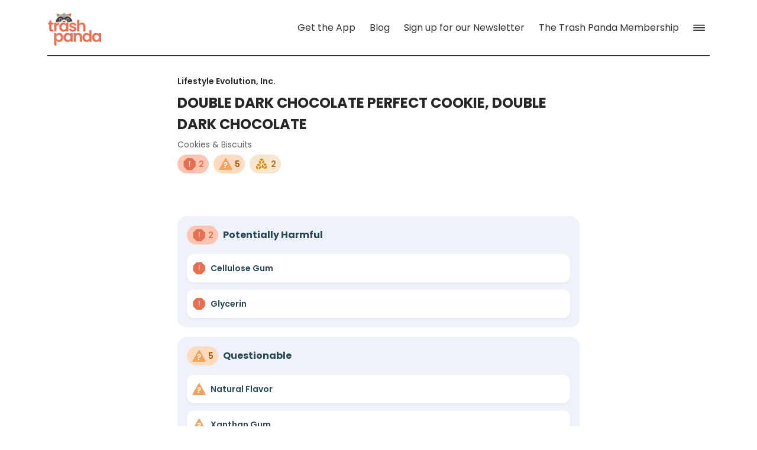

--- FILE ---
content_type: application/javascript; charset=utf-8
request_url: https://www.trashpandaapp.com/_next/static/chunks/221-c89eac2c13f68883.js
body_size: 82583
content:
(self.webpackChunk_N_E=self.webpackChunk_N_E||[]).push([[221],{9332:function(e){e.exports=function(){function e(){return(e=Object.assign||function(e){for(var t=1;t<arguments.length;t++){var n=arguments[t];for(var r in n)Object.prototype.hasOwnProperty.call(n,r)&&(e[r]=n[r])}return e}).apply(this,arguments)}function t(e,t){(null==t||t>e.length)&&(t=e.length);for(var n=0,r=Array(t);n<t;n++)r[n]=e[n];return r}var n="image-Tb9Ew8CXIwaY6R1kjMvI0uRR-2000x3000-jpg";function r(e){return("image-"+e.split("/").slice(-1)[0]).replace(/\.([a-z]+)$/,"-$1")}var i=[["width","w"],["height","h"],["format","fm"],["download","dl"],["blur","blur"],["sharpen","sharp"],["invert","invert"],["orientation","or"],["minHeight","min-h"],["maxHeight","max-h"],["minWidth","min-w"],["maxWidth","max-w"],["quality","q"],["fit","fit"],["crop","crop"],["saturation","sat"],["auto","auto"],["dpr","dpr"],["pad","pad"],["frame","frame"]],o=["clip","crop","fill","fillmax","max","scale","min"],a=["top","bottom","left","right","center","focalpoint","entropy"],s=["format"],l=function(){function l(t,n){this.options=void 0,this.options=t?e({},t.options||{},n||{}):e({},n||{})}var u=l.prototype;return u.withOptions=function(n){var r=n.baseUrl||this.options.baseUrl,o={baseUrl:r};for(var a in n)n.hasOwnProperty(a)&&(o[function(e){for(var n,r=function(e,n){var r="undefined"!=typeof Symbol&&e[Symbol.iterator]||e["@@iterator"];if(r)return(r=r.call(e)).next.bind(r);if(Array.isArray(e)||(r=function(e,n){if(e){if("string"==typeof e)return t(e,n);var r=Object.prototype.toString.call(e).slice(8,-1);if("Object"===r&&e.constructor&&(r=e.constructor.name),"Map"===r||"Set"===r)return Array.from(e);if("Arguments"===r||/^(?:Ui|I)nt(?:8|16|32)(?:Clamped)?Array$/.test(r))return t(e,n)}}(e))){r&&(e=r);var i=0;return function(){return i>=e.length?{done:!0}:{done:!1,value:e[i++]}}}throw TypeError("Invalid attempt to iterate non-iterable instance.\nIn order to be iterable, non-array objects must have a [Symbol.iterator]() method.")}(i);!(n=r()).done;){var o=n.value,a=o[0],s=o[1];if(e===a||e===s)return a}return e}(a)]=n[a]);return new l(this,e({baseUrl:r},o))},u.image=function(e){return this.withOptions({source:e})},u.dataset=function(e){return this.withOptions({dataset:e})},u.projectId=function(e){return this.withOptions({projectId:e})},u.bg=function(e){return this.withOptions({bg:e})},u.dpr=function(e){return this.withOptions(e&&1!==e?{dpr:e}:{})},u.width=function(e){return this.withOptions({width:e})},u.height=function(e){return this.withOptions({height:e})},u.focalPoint=function(e,t){return this.withOptions({focalPoint:{x:e,y:t}})},u.maxWidth=function(e){return this.withOptions({maxWidth:e})},u.minWidth=function(e){return this.withOptions({minWidth:e})},u.maxHeight=function(e){return this.withOptions({maxHeight:e})},u.minHeight=function(e){return this.withOptions({minHeight:e})},u.size=function(e,t){return this.withOptions({width:e,height:t})},u.blur=function(e){return this.withOptions({blur:e})},u.sharpen=function(e){return this.withOptions({sharpen:e})},u.rect=function(e,t,n,r){return this.withOptions({rect:{left:e,top:t,width:n,height:r}})},u.format=function(e){return this.withOptions({format:e})},u.invert=function(e){return this.withOptions({invert:e})},u.orientation=function(e){return this.withOptions({orientation:e})},u.quality=function(e){return this.withOptions({quality:e})},u.forceDownload=function(e){return this.withOptions({download:e})},u.flipHorizontal=function(){return this.withOptions({flipHorizontal:!0})},u.flipVertical=function(){return this.withOptions({flipVertical:!0})},u.ignoreImageParams=function(){return this.withOptions({ignoreImageParams:!0})},u.fit=function(e){if(-1===o.indexOf(e))throw Error('Invalid fit mode "'+e+'"');return this.withOptions({fit:e})},u.crop=function(e){if(-1===a.indexOf(e))throw Error('Invalid crop mode "'+e+'"');return this.withOptions({crop:e})},u.saturation=function(e){return this.withOptions({saturation:e})},u.auto=function(e){if(-1===s.indexOf(e))throw Error('Invalid auto mode "'+e+'"');return this.withOptions({auto:e})},u.pad=function(e){return this.withOptions({pad:e})},u.vanityName=function(e){return this.withOptions({vanityName:e})},u.frame=function(e){if(1!==e)throw Error('Invalid frame value "'+e+'"');return this.withOptions({frame:e})},u.url=function(){return function(t){var o=e({},t||{}),a=o.source;delete o.source;var s=function(t){var n;if(!t)return null;if("string"==typeof t&&/^https?:\/\//.test(""+t))n={asset:{_ref:r(t)}};else if("string"==typeof t)n={asset:{_ref:t}};else if(t&&"string"==typeof t._ref)n={asset:t};else if(t&&"string"==typeof t._id)n={asset:{_ref:t._id||""}};else if(t&&t.asset&&"string"==typeof t.asset.url)n={asset:{_ref:r(t.asset.url)}};else{if("object"!=typeof t.asset)return null;n=e({},t)}return t.crop&&(n.crop=t.crop),t.hotspot&&(n.hotspot=t.hotspot),function(t){if(t.crop&&t.hotspot)return t;var n=e({},t);return n.crop||(n.crop={left:0,top:0,bottom:0,right:0}),n.hotspot||(n.hotspot={x:.5,y:.5,height:1,width:1}),n}(n)}(a);if(!s)throw Error("Unable to resolve image URL from source ("+JSON.stringify(a)+")");var l=function(e){var t=e.split("-"),r=t[1],i=t[2],o=t[3];if(!r||!i||!o)throw Error("Malformed asset _ref '"+e+"'. Expected an id like \""+n+'".');var a=i.split("x"),s=a[0],l=a[1],u=+s,c=+l;if(!(isFinite(u)&&isFinite(c)))throw Error("Malformed asset _ref '"+e+"'. Expected an id like \""+n+'".');return{id:r,width:u,height:c,format:o}}(s.asset._ref||s.asset._id||""),u=Math.round(s.crop.left*l.width),c=Math.round(s.crop.top*l.height),f={left:u,top:c,width:Math.round(l.width-s.crop.right*l.width-u),height:Math.round(l.height-s.crop.bottom*l.height-c)},d=s.hotspot.height*l.height/2,h=s.hotspot.width*l.width/2,p=s.hotspot.x*l.width,v=s.hotspot.y*l.height;return o.rect||o.focalPoint||o.ignoreImageParams||o.crop||(o=e({},o,function(e,t){var n,r=t.width,i=t.height;if(!(r&&i))return{width:r,height:i,rect:e.crop};var o=e.crop,a=e.hotspot,s=r/i;if(o.width/o.height>s){var l=Math.round(o.height),u=Math.round(l*s),c=Math.max(0,Math.round(o.top)),f=Math.max(0,Math.round(Math.round((a.right-a.left)/2+a.left)-u/2));f<o.left?f=o.left:f+u>o.left+o.width&&(f=o.left+o.width-u),n={left:f,top:c,width:u,height:l}}else{var d=o.width,h=Math.round(d/s),p=Math.max(0,Math.round(o.left)),v=Math.max(0,Math.round(Math.round((a.bottom-a.top)/2+a.top)-h/2));v<o.top?v=o.top:v+h>o.top+o.height&&(v=o.top+o.height-h),n={left:p,top:v,width:d,height:h}}return{width:r,height:i,rect:n}}({crop:f,hotspot:{left:p-h,top:v-d,right:p+h,bottom:v+d}},o))),function(e){var t=(e.baseUrl||"https://cdn.sanity.io").replace(/\/+$/,""),n=e.vanityName?"/"+e.vanityName:"",r=e.asset.id+"-"+e.asset.width+"x"+e.asset.height+"."+e.asset.format+n,o=t+"/images/"+e.projectId+"/"+e.dataset+"/"+r,a=[];if(e.rect){var s=e.rect,l=s.left,u=s.top,c=s.width,f=s.height;(0!==l||0!==u||f!==e.asset.height||c!==e.asset.width)&&a.push("rect="+l+","+u+","+c+","+f)}e.bg&&a.push("bg="+e.bg),e.focalPoint&&(a.push("fp-x="+e.focalPoint.x),a.push("fp-y="+e.focalPoint.y));var d=[e.flipHorizontal&&"h",e.flipVertical&&"v"].filter(Boolean).join("");return(d&&a.push("flip="+d),i.forEach(function(t){var n=t[0],r=t[1];void 0!==e[n]?a.push(r+"="+encodeURIComponent(e[n])):void 0!==e[r]&&a.push(r+"="+encodeURIComponent(e[r]))}),0===a.length)?o:o+"?"+a.join("&")}(e({},o,{asset:l}))}(this.options)},u.toString=function(){return this.url()},l}();return function(e){if(e&&"config"in e&&"function"==typeof e.config){var t=e.config(),n=t.apiHost,r=t.projectId,i=t.dataset;return new l(null,{baseUrl:(n||"https://api.sanity.io").replace(/^https:\/\/api\./,"https://cdn."),projectId:r,dataset:i})}if(e&&"clientConfig"in e&&"object"==typeof e.clientConfig){var o=e.clientConfig,a=o.apiHost,s=o.projectId,u=o.dataset;return new l(null,{baseUrl:(a||"https://api.sanity.io").replace(/^https:\/\/api\./,"https://cdn."),projectId:s,dataset:u})}return new l(null,e||{})}}()},1626:function(e,t,n){"use strict";var r=n(6493),i={},o=function(e){};function a(e,t,n,r,i,a,s,l){if(o(t),!e){var u;if(void 0===t)u=Error("Minified exception occurred; use the non-minified dev environment for the full error message and additional helpful warnings.");else{var c=[n,r,i,a,s,l],f=0;(u=Error(t.replace(/%s/g,function(){return c[f++]}))).name="Invariant Violation"}throw u.framesToPop=1,u}}var s="mixins";e.exports=function(e,t,n){var o=[],l={mixins:"DEFINE_MANY",statics:"DEFINE_MANY",propTypes:"DEFINE_MANY",contextTypes:"DEFINE_MANY",childContextTypes:"DEFINE_MANY",getDefaultProps:"DEFINE_MANY_MERGED",getInitialState:"DEFINE_MANY_MERGED",getChildContext:"DEFINE_MANY_MERGED",render:"DEFINE_ONCE",componentWillMount:"DEFINE_MANY",componentDidMount:"DEFINE_MANY",componentWillReceiveProps:"DEFINE_MANY",shouldComponentUpdate:"DEFINE_ONCE",componentWillUpdate:"DEFINE_MANY",componentDidUpdate:"DEFINE_MANY",componentWillUnmount:"DEFINE_MANY",UNSAFE_componentWillMount:"DEFINE_MANY",UNSAFE_componentWillReceiveProps:"DEFINE_MANY",UNSAFE_componentWillUpdate:"DEFINE_MANY",updateComponent:"OVERRIDE_BASE"},u={getDerivedStateFromProps:"DEFINE_MANY_MERGED"},c={displayName:function(e,t){e.displayName=t},mixins:function(e,t){if(t)for(var n=0;n<t.length;n++)f(e,t[n])},childContextTypes:function(e,t){e.childContextTypes=r({},e.childContextTypes,t)},contextTypes:function(e,t){e.contextTypes=r({},e.contextTypes,t)},getDefaultProps:function(e,t){e.getDefaultProps?e.getDefaultProps=h(e.getDefaultProps,t):e.getDefaultProps=t},propTypes:function(e,t){e.propTypes=r({},e.propTypes,t)},statics:function(e,t){!function(e,t){if(t)for(var n in t){var r=t[n];if(t.hasOwnProperty(n)){if(a(!(n in c),'ReactClass: You are attempting to define a reserved property, `%s`, that shouldn\'t be on the "statics" key. Define it as an instance property instead; it will still be accessible on the constructor.',n),n in e){a("DEFINE_MANY_MERGED"===(u.hasOwnProperty(n)?u[n]:null),"ReactClass: You are attempting to define `%s` on your component more than once. This conflict may be due to a mixin.",n),e[n]=h(e[n],r);return}e[n]=r}}}(e,t)},autobind:function(){}};function f(e,n){if(n){a("function"!=typeof n,"ReactClass: You're attempting to use a component class or function as a mixin. Instead, just use a regular object."),a(!t(n),"ReactClass: You're attempting to use a component as a mixin. Instead, just use a regular object.");var r=e.prototype,i=r.__reactAutoBindPairs;for(var o in n.hasOwnProperty(s)&&c.mixins(e,n.mixins),n)if(n.hasOwnProperty(o)&&o!==s){var u=n[o],f=r.hasOwnProperty(o);if(!function(e,t){var n=l.hasOwnProperty(t)?l[t]:null;m.hasOwnProperty(t)&&a("OVERRIDE_BASE"===n,"ReactClassInterface: You are attempting to override `%s` from your class specification. Ensure that your method names do not overlap with React methods.",t),e&&a("DEFINE_MANY"===n||"DEFINE_MANY_MERGED"===n,"ReactClassInterface: You are attempting to define `%s` on your component more than once. This conflict may be due to a mixin.",t)}(f,o),c.hasOwnProperty(o))c[o](e,u);else{var d=l.hasOwnProperty(o);if("function"!=typeof u||d||f||!1===n.autobind){if(f){var p=l[o];a(d&&("DEFINE_MANY_MERGED"===p||"DEFINE_MANY"===p),"ReactClass: Unexpected spec policy %s for key %s when mixing in component specs.",p,o),"DEFINE_MANY_MERGED"===p?r[o]=h(r[o],u):"DEFINE_MANY"===p&&(r[o]=function(e,t){return function(){e.apply(this,arguments),t.apply(this,arguments)}}(r[o],u))}else r[o]=u}else i.push(o,u),r[o]=u}}}}function d(e,t){for(var n in a(e&&t&&"object"==typeof e&&"object"==typeof t,"mergeIntoWithNoDuplicateKeys(): Cannot merge non-objects."),t)t.hasOwnProperty(n)&&(a(void 0===e[n],"mergeIntoWithNoDuplicateKeys(): Tried to merge two objects with the same key: `%s`. This conflict may be due to a mixin; in particular, this may be caused by two getInitialState() or getDefaultProps() methods returning objects with clashing keys.",n),e[n]=t[n]);return e}function h(e,t){return function(){var n=e.apply(this,arguments),r=t.apply(this,arguments);if(null==n)return r;if(null==r)return n;var i={};return d(i,n),d(i,r),i}}var p={componentDidMount:function(){this.__isMounted=!0}},v={componentWillUnmount:function(){this.__isMounted=!1}},m={replaceState:function(e,t){this.updater.enqueueReplaceState(this,e,t)},isMounted:function(){return!!this.__isMounted}},y=function(){};return r(y.prototype,e.prototype,m),function(e){var t=function(e,r,o){this.__reactAutoBindPairs.length&&function(e){for(var t=e.__reactAutoBindPairs,n=0;n<t.length;n+=2){var r=t[n],i=t[n+1];e[r]=i.bind(e)}}(this),this.props=e,this.context=r,this.refs=i,this.updater=o||n,this.state=null;var s=this.getInitialState?this.getInitialState():null;a("object"==typeof s&&!Array.isArray(s),"%s.getInitialState(): must return an object or null",t.displayName||"ReactCompositeComponent"),this.state=s};for(var r in t.prototype=new y,t.prototype.constructor=t,t.prototype.__reactAutoBindPairs=[],o.forEach(f.bind(null,t)),f(t,p),f(t,e),f(t,v),t.getDefaultProps&&(t.defaultProps=t.getDefaultProps()),a(t.prototype.render,"createClass(...): Class specification must implement a `render` method."),l)t.prototype[r]||(t.prototype[r]=null);return t}}},2898:function(e,t,n){"use strict";var r=n(7378),i=n(1626);if(void 0===r)throw Error("create-react-class could not find the React object. If you are using script tags, make sure that React is being loaded before create-react-class.");var o=new r.Component().updater;e.exports=i(r.Component,r.isValidElement,o)},1998:function(e){"use strict";var t="%[a-f0-9]{2}",n=RegExp("("+t+")|([^%]+?)","gi"),r=RegExp("("+t+")+","gi");e.exports=function(e){if("string"!=typeof e)throw TypeError("Expected `encodedURI` to be of type `string`, got `"+typeof e+"`");try{return e=e.replace(/\+/g," "),decodeURIComponent(e)}catch(t){return function(e){for(var t={"%FE%FF":"��","%FF%FE":"��"},i=r.exec(e);i;){try{t[i[0]]=decodeURIComponent(i[0])}catch(e){var o=function(e){try{return decodeURIComponent(e)}catch(i){for(var t=e.match(n)||[],r=1;r<t.length;r++)t=(e=(function e(t,n){try{return[decodeURIComponent(t.join(""))]}catch(e){}if(1===t.length)return t;n=n||1;var r=t.slice(0,n),i=t.slice(n);return Array.prototype.concat.call([],e(r),e(i))})(t,r).join("")).match(n)||[];return e}}(i[0]);o!==i[0]&&(t[i[0]]=o)}i=r.exec(e)}t["%C2"]="�";for(var a=Object.keys(t),s=0;s<a.length;s++){var l=a[s];e=e.replace(RegExp(l,"g"),t[l])}return e}(e)}}},3743:function(e){"use strict";function t(e){return function(){return e}}var n=function(){};n.thatReturns=t,n.thatReturnsFalse=t(!1),n.thatReturnsTrue=t(!0),n.thatReturnsNull=t(null),n.thatReturnsThis=function(){return this},n.thatReturnsArgument=function(e){return e},e.exports=n},2264:function(e,t,n){"use strict";var r=n(3743);e.exports=r},7728:function(e){"use strict";e.exports=function(e,t){for(var n={},r=Object.keys(e),i=Array.isArray(t),o=0;o<r.length;o++){var a=r[o],s=e[a];(i?-1!==t.indexOf(a):t(a,s,e))&&(n[a]=s)}return n}},4989:function(e,t,n){e.exports=function(e){var t={};function n(r){if(t[r])return t[r].exports;var i=t[r]={i:r,l:!1,exports:{}};return e[r].call(i.exports,i,i.exports,n),i.l=!0,i.exports}return n.m=e,n.c=t,n.d=function(e,t,r){n.o(e,t)||Object.defineProperty(e,t,{enumerable:!0,get:r})},n.r=function(e){"undefined"!=typeof Symbol&&Symbol.toStringTag&&Object.defineProperty(e,Symbol.toStringTag,{value:"Module"}),Object.defineProperty(e,"__esModule",{value:!0})},n.t=function(e,t){if(1&t&&(e=n(e)),8&t||4&t&&"object"==typeof e&&e&&e.__esModule)return e;var r=Object.create(null);if(n.r(r),Object.defineProperty(r,"default",{enumerable:!0,value:e}),2&t&&"string"!=typeof e)for(var i in e)n.d(r,i,(function(t){return e[t]}).bind(null,i));return r},n.n=function(e){var t=e&&e.__esModule?function(){return e.default}:function(){return e};return n.d(t,"a",t),t},n.o=function(e,t){return Object.prototype.hasOwnProperty.call(e,t)},n.p="",n(n.s=10)}([function(e,t){e.exports=n(2286)},function(e,t){e.exports=n(7378)},function(e,t,n){Object.defineProperty(t,"__esModule",{value:!0}),t.default=function(e){var t=JSON.stringify(e);if(l[t])return l[t];var n=Object.keys(e).map(s).filter(a);if(n.sort(o),n.length<2)throw Error("Animation definitions must have at least two values.");var r={};e.easing&&(r.easing=e.easing),e.style&&(r.style=e.style);for(var u=0;u<n.length;u+=1)(function(t){var o=n[t],a=e[o];if(a||(0===o?a=e.from:1===o&&(a=e.to)),!a)throw Error("Missing animation keyframe, this should not happen");Object.keys(a=(0,i.default)(a)).forEach(function(e){e in r||(r[e]={inputRange:[],outputRange:[]}),r[e].inputRange.push(o),r[e].outputRange.push(a[e])})})(u);return l[t]=r,r};var r,i=(r=n(3))&&r.__esModule?r:{default:r};function o(e,t){return e-t}function a(e){return null!==e}function s(e){if("from"===e)return 0;if("to"===e)return 1;var t=parseFloat(e,10);return isNaN(t)||t<0||t>1?null:t}var l={};e.exports=t.default},function(e,t,n){Object.defineProperty(t,"__esModule",{value:!0});var r=Object.assign||function(e){for(var t=1;t<arguments.length;t++){var n=arguments[t];for(var r in n)Object.prototype.hasOwnProperty.call(n,r)&&(e[r]=n[r])}return e};t.default=function(e){var t=r({},i.StyleSheet.flatten(e));return t.transform&&(t.transform.forEach(function(e){var n=Object.keys(e)[0];t[n]=e[n]}),delete t.transform),t};var i=n(0);e.exports=t.default},function(e,t,n){e.exports=n(32)()},function(e,t,n){function r(e,t,n){return t in e?Object.defineProperty(e,t,{value:n,enumerable:!0,configurable:!0,writable:!0}):e[t]=n,e}Object.defineProperty(t,"__esModule",{value:!0}),t.slideOutRight=t.slideOutLeft=t.slideOutUp=t.slideOutDown=t.slideInRight=t.slideInLeft=t.slideInUp=t.slideInDown=void 0;var i=n(0).Dimensions.get("window"),o=i.height,a=i.width,s=function(e,t,n){return{from:r({},e,t),to:r({},e,n)}};t.slideInDown=s("translateY",-o,0),t.slideInUp=s("translateY",o,0),t.slideInLeft=s("translateX",-a,0),t.slideInRight=s("translateX",a,0),t.slideOutDown=s("translateY",0,o),t.slideOutUp=s("translateY",0,-o),t.slideOutLeft=s("translateX",0,-a),t.slideOutRight=s("translateX",0,a)},function(e,t,n){Object.defineProperty(t,"__esModule",{value:!0});var r=n(0);t.default=r.StyleSheet.create({backdrop:{position:"fixed",top:0,bottom:0,left:0,right:0,opacity:0,width:"100%",height:"100%",backgroundColor:"#000000"},content:{flex:1,justifyContent:"center"}}),e.exports=t.default},function(e,t,n){e.exports=n(11)()},function(e,t,n){Object.defineProperty(t,"__esModule",{value:!0}),t.registerAnimation=function(e,t){o[e]=t},t.getAnimationByName=function(e){return o[e]},t.getAnimationNames=function(){return Object.keys(o)},t.initializeRegistryWithDefinitions=function(e){Object.keys(e).forEach(function(t){var n;n=(0,i.default)(e[t]),o[t]=n})};var r,i=(r=n(2))&&r.__esModule?r:{default:r},o={}},function(e,t,n){Object.defineProperty(t,"__esModule",{value:!0}),t.SafeHTMLElement=t.canUseDOM=void 0;var r,i=(r=n(4))&&r.__esModule?r:{default:r},o=t.canUseDOM=!("undefined"==typeof window||!window.document||!window.document.createElement);t.SafeHTMLElement=o?HTMLElement:i.default.any},function(e,t,n){Object.defineProperty(t,"__esModule",{value:!0}),t.ReactNativeModal=void 0;var r=Object.assign||function(e){for(var t=1;t<arguments.length;t++){var n=arguments[t];for(var r in n)Object.prototype.hasOwnProperty.call(n,r)&&(e[r]=n[r])}return e},i=function(){function e(e,t){for(var n=0;n<t.length;n++){var r=t[n];r.enumerable=r.enumerable||!1,r.configurable=!0,"value"in r&&(r.writable=!0),Object.defineProperty(e,r.key,r)}}return function(t,n,r){return n&&e(t.prototype,n),r&&e(t,r),t}}(),o="function"==typeof Symbol&&"symbol"==typeof("function"==typeof Symbol?Symbol.iterator:"@@iterator")?function(e){return typeof e}:function(e){return e&&"function"==typeof Symbol&&e.constructor===Symbol&&e!==("function"==typeof Symbol?Symbol.prototype:"@@prototype")?"symbol":typeof e},a=n(1),s=h(a),l=n(0),u=(h(n(7)),n(13)),c=h(n(31)),f=function(e){if(e&&e.__esModule)return e;var t={};if(null!=e)for(var n in e)Object.prototype.hasOwnProperty.call(e,n)&&(t[n]=e[n]);return t.default=e,t}(n(5)),d=h(n(6));function h(e){return e&&e.__esModule?e:{default:e}}(0,u.initializeRegistryWithDefinitions)(f);var p=function(e,t){(0,u.registerAnimation)(e,(0,u.createAnimation)(t))},v=function(e){return null!==e&&"object"===(void 0===e?"undefined":o(e))},m=function(e){function t(e){!function(e,t){if(!(e instanceof t))throw TypeError("Cannot call a class as a function")}(this,t);var n=function(e,t){if(!e)throw ReferenceError("this hasn't been initialised - super() hasn't been called");return t&&("object"==typeof t||"function"==typeof t)?t:e}(this,(t.__proto__||Object.getPrototypeOf(t)).call(this,e));return y.call(n),n.buildAnimations(e),n.state.isSwipeable&&(n.state=r({},n.state,{pan:new l.Animated.ValueXY}),n.buildPanResponder()),n.props.isVisible&&(n.state=r({},n.state,{isVisible:!0,showContent:!0})),n}return function(e,t){if("function"!=typeof t&&null!==t)throw TypeError("Super expression must either be null or a function, not "+typeof t);e.prototype=Object.create(t&&t.prototype,{constructor:{value:e,enumerable:!1,writable:!0,configurable:!0}}),t&&(Object.setPrototypeOf?Object.setPrototypeOf(e,t):e.__proto__=t)}(t,a.Component),i(t,[{key:"componentWillReceiveProps",value:function(e){!this.state.isVisible&&e.isVisible&&this.setState({isVisible:!0,showContent:!0}),this.props.animationIn===e.animationIn&&this.props.animationOut===e.animationOut||this.buildAnimations(e),this.props.backdropOpacity!==e.backdropOpacity&&this.backdropRef&&this.backdropRef.transitionTo({opacity:e.backdropOpacity},this.props.backdropTransitionInTiming)}},{key:"componentDidMount",value:function(){this.state.isVisible&&this.open()}},{key:"componentWillUnmount",value:function(){}},{key:"componentDidUpdate",value:function(e){this.props.isVisible&&!e.isVisible?this.open():!this.props.isVisible&&e.isVisible&&this._close()}},{key:"render",value:function(){var e=this.props,t=(e.animationIn,e.animationInTiming,e.animationOut,e.animationOutTiming,e.avoidKeyboard),n=e.backdropColor,i=(e.backdropOpacity,e.backdropTransitionInTiming,e.backdropTransitionOutTiming,e.children),o=(e.isVisible,e.onModalShow,e.onBackdropPress),a=e.onBackButtonPress,f=e.useNativeDriver,h=e.style,p=function(e,t){var n={};for(var r in e)t.indexOf(r)>=0||Object.prototype.hasOwnProperty.call(e,r)&&(n[r]=e[r]);return n}(e,["animationIn","animationInTiming","animationOut","animationOutTiming","avoidKeyboard","backdropColor","backdropOpacity","backdropTransitionInTiming","backdropTransitionOutTiming","children","isVisible","onModalShow","onBackdropPress","onBackButtonPress","useNativeDriver","style"]),v=[{margin:.05*this.state.deviceWidth,transform:[{translateY:0}]},d.default.content,h],m={},y={};this.state.isSwipeable&&(m=r({},this.panResponder.panHandlers),y=this.state.pan.getLayout());var _=this.props.hideModalContentWhileAnimating&&this.props.useNativeDriver&&!this.state.showContent?s.default.createElement(u.View,null):i,g=s.default.createElement(u.View,r({},m,{ref:this.handleContentRef,style:[y,v],pointerEvents:"box-none",useNativeDriver:f},p),_);return s.default.createElement(c.default,r({transparent:!0,animationType:"none",visible:this.state.isVisible,onRequestClose:a},p),s.default.createElement(l.TouchableWithoutFeedback,{onPress:o},s.default.createElement(u.View,{ref:this.handleBackdropRef,useNativeDriver:f,style:[d.default.backdrop,{backgroundColor:this.state.showContent?n:"transparent"}]})),t&&s.default.createElement(l.KeyboardAvoidingView,{behavior:"ios"===l.Platform.OS?"padding":null,pointerEvents:"box-none",style:v.concat([{margin:0}])},g),!t&&g)}}]),t}();m.setAppElement=c.default.setAppElement,m.defaultProps={animationIn:"slideInUp",animationInTiming:300,animationOut:"slideOutDown",animationOutTiming:300,avoidKeyboard:!1,backdropColor:"black",backdropOpacity:.7,backdropTransitionInTiming:300,backdropTransitionOutTiming:300,onModalShow:function(){return null},onModalHide:function(){return null},isVisible:!1,hideModalContentWhileAnimating:!1,onBackdropPress:function(){return null},onBackButtonPress:function(){return null},swipeThreshold:100,useNativeDriver:!1,scrollTo:null,scrollOffset:0,scrollOffsetMax:0};var y=function(){var e=this;this.state={showContent:!0,isVisible:!1,deviceWidth:l.Dimensions.get("window").width,deviceHeight:l.Dimensions.get("window").height,isSwipeable:!!this.props.swipeDirection,pan:null},this.transitionLock=null,this.inSwipeClosingState=!1,this.buildPanResponder=function(){var t=null;t="right"===e.props.swipeDirection||"left"===e.props.swipeDirection?l.Animated.event([null,{dx:e.state.pan.x}]):l.Animated.event([null,{dy:e.state.pan.y}]),e.panResponder=l.PanResponder.create({onStartShouldSetPanResponder:function(){return!(e.props.scrollTo&&e.props.scrollOffset>0)},onPanResponderMove:function(n,r){var i=1-e.getAccDistancePerDirection(r)/e.state.deviceWidth;if(e.isSwipeDirectionAllowed(r))e.backdropRef&&e.backdropRef.transitionTo({opacity:e.props.backdropOpacity*i}),t(n,r);else if(e.props.scrollTo){var o=-r.dy;o>e.props.scrollOffsetMax&&(o-=(o-e.props.scrollOffsetMax)/2),e.props.scrollTo({y:o,animated:!1})}},onPanResponderRelease:function(t,n){if(e.getAccDistancePerDirection(n)>e.props.swipeThreshold&&e.props.onSwipe)return e.inSwipeClosingState=!0,void e.props.onSwipe();e.backdropRef&&e.backdropRef.transitionTo({opacity:e.props.backdropOpacity},e.props.backdropTransitionInTiming),l.Animated.spring(e.state.pan,{toValue:{x:0,y:0},bounciness:0}).start(),e.props.scrollOffset>e.props.scrollOffsetMax&&e.props.scrollTo({y:e.props.scrollOffsetMax,animated:!0})}})},this.getAccDistancePerDirection=function(t){switch(e.props.swipeDirection){case"up":return-t.dy;case"down":return t.dy;case"right":return t.dx;case"left":return-t.dx;default:return 0}},this.isSwipeDirectionAllowed=function(t){var n=t.dy,r=t.dx;return!("up"!==e.props.swipeDirection||!(n<0))||!("down"!==e.props.swipeDirection||!(n>0))||!("right"!==e.props.swipeDirection||!(r>0))||!("left"!==e.props.swipeDirection||!(r<0))},this.buildAnimations=function(t){var n=t.animationIn,r=t.animationOut;if(v(n)){var i=JSON.stringify(n);p(i,n),n=i}if(v(r)){var o=JSON.stringify(r);p(o,r),r=o}e.animationIn=n,e.animationOut=r},this.handleDimensionsUpdate=function(){var t=l.Dimensions.get("window").width,n=l.Dimensions.get("window").height;t===e.state.deviceWidth&&n===e.state.deviceHeight||e.setState({deviceWidth:t,deviceHeight:n})},this.handleBackdropRef=function(t){e.backdropRef=t,e.state.isVisible&&e.open()},this.handleContentRef=function(t){e.contentRef=t,e.state.isVisible&&e.open()},this.open=function(){e.transitionLock||e.backdropRef&&e.contentRef&&(e.transitionLock=!0,e.backdropRef.transitionTo({opacity:e.props.backdropOpacity},e.props.backdropTransitionInTiming),e.state.isSwipeable&&e.state.pan.setValue({x:0,y:0}),e.contentRef[e.animationIn](e.props.animationInTiming).then(function(){e.transitionLock=!1,e.props.isVisible?e.props.onModalShow():e._close()}))},this._close=function(){if(!e.transitionLock){e.transitionLock=!0,e.backdropRef&&e.backdropRef.transitionTo({opacity:0},e.props.backdropTransitionOutTiming);var t=e.animationOut;e.inSwipeClosingState&&(e.inSwipeClosingState=!1,"up"===e.props.swipeDirection?t="slideOutUp":"down"===e.props.swipeDirection?t="slideOutDown":"right"===e.props.swipeDirection?t="slideOutRight":"left"===e.props.swipeDirection&&(t="slideOutLeft")),e.contentRef&&e.contentRef[t](e.props.animationOutTiming).then(function(){e.transitionLock=!1,e.props.isVisible?e.open():(e.setState({showContent:!1},function(){e.setState({isVisible:!1})}),e.props.onModalHide())})}}};m.propTypes={},t.ReactNativeModal=m,t.default=m},function(e,t,n){"use strict";var r=n(12);function i(){}e.exports=function(){function e(e,t,n,i,o,a){if(a!==r){var s=Error("Calling PropTypes validators directly is not supported by the `prop-types` package. Use PropTypes.checkPropTypes() to call them. Read more at http://fb.me/use-check-prop-types");throw s.name="Invariant Violation",s}}function t(){return e}e.isRequired=e;var n={array:e,bool:e,func:e,number:e,object:e,string:e,symbol:e,any:e,arrayOf:t,element:e,instanceOf:t,node:e,objectOf:t,oneOf:t,oneOfType:t,shape:t,exact:t};return n.checkPropTypes=i,n.PropTypes=n,n}},function(e,t,n){"use strict";e.exports="SECRET_DO_NOT_PASS_THIS_OR_YOU_WILL_BE_FIRED"},function(e,t,n){Object.defineProperty(t,"__esModule",{value:!0}),t.initializeRegistryWithDefinitions=t.registerAnimation=t.createAnimation=t.Image=t.Text=t.View=t.createAnimatableComponent=void 0;var r=n(2);Object.defineProperty(t,"createAnimation",{enumerable:!0,get:function(){return l(r).default}});var i=n(8);Object.defineProperty(t,"registerAnimation",{enumerable:!0,get:function(){return i.registerAnimation}}),Object.defineProperty(t,"initializeRegistryWithDefinitions",{enumerable:!0,get:function(){return i.initializeRegistryWithDefinitions}});var o=n(0),a=l(n(14)),s=function(e){if(e&&e.__esModule)return e;var t={};if(null!=e)for(var n in e)Object.prototype.hasOwnProperty.call(e,n)&&(t[n]=e[n]);return t.default=e,t}(n(19));function l(e){return e&&e.__esModule?e:{default:e}}(0,i.initializeRegistryWithDefinitions)(s),t.createAnimatableComponent=a.default,t.View=(0,a.default)(o.View),t.Text=(0,a.default)(o.Text),t.Image=(0,a.default)(o.Image)},function(e,t,n){Object.defineProperty(t,"__esModule",{value:!0});var r=function(){function e(e,t){for(var n=0;n<t.length;n++){var r=t[n];r.enumerable=r.enumerable||!1,r.configurable=!0,"value"in r&&(r.writable=!0),Object.defineProperty(e,r.key,r)}}return function(t,n,r){return n&&e(t.prototype,n),r&&e(t,r),t}}(),i=Object.assign||function(e){for(var t=1;t<arguments.length;t++){var n=arguments[t];for(var r in n)Object.prototype.hasOwnProperty.call(n,r)&&(e[r]=n[r])}return e};t.default=function(e){var t,n,d,v=e.displayName||e.name||"Component",R=l.Animated.createAnimatedComponent(e);return n=t=function(e){function t(e){!function(e,t){if(!(e instanceof t))throw TypeError("Cannot call a class as a function")}(this,t);var n,r=function(e,t){if(!e)throw ReferenceError("this hasn't been initialised - super() hasn't been called");return t&&("object"==typeof t||"function"==typeof t)?t:e}(this,(t.__proto__||Object.getPrototypeOf(t)).call(this,e));d.call(r);var o=new l.Animated.Value(_(0,r.props.direction)?0:1),a={},s={};return e.animation&&(a=b(s=g(e.animation),o)),r.state={animationValue:o,animationStyle:a,compiledAnimation:s,transitionStyle:{},transitionValues:{},currentTransitionValues:{}},e.transition&&(r.state=i({},r.state,r.initializeTransitionState(e.transition))),r.delayTimer=null,(0,h.getAnimationNames)().forEach(function(e){e in r||(r[e]=r.animate.bind(r,e))}),r}return function(e,t){if("function"!=typeof t&&null!==t)throw TypeError("Super expression must either be null or a function, not "+typeof t);e.prototype=Object.create(t&&t.prototype,{constructor:{value:e,enumerable:!1,writable:!0,configurable:!0}}),t&&(Object.setPrototypeOf?Object.setPrototypeOf(e,t):e.__proto__=t)}(t,e),r(t,[{key:"initializeTransitionState",value:function(e){var t={},n={},r=(0,c.default)(e,this.props.style);return Object.keys(r).forEach(function(e){var i=r[e];if(-1!==m.indexOf(e))t[e]=new l.Animated.Value(0),n[e]=i;else{var o=new l.Animated.Value(i);t[e]=o,n[e]=o}}),{currentTransitionValues:r,transitionStyle:n,transitionValues:t}}},{key:"getTransitionState",value:function(e){var t=this,n=this.state,r=n.transitionValues,o=n.currentTransitionValues,a=n.transitionStyle,s=("string"==typeof e?[e]:e).filter(function(e){return!t.state.transitionValues[e]});if(s.length){var l=this.initializeTransitionState(s);r=i({},r,l.transitionValues),o=i({},o,l.currentTransitionValues),a=i({},a,l.transitionStyle)}return{transitionValues:r,currentTransitionValues:o,transitionStyle:a}}},{key:"setNativeProps",value:function(e){this.ref&&this.ref.setNativeProps(e)}},{key:"componentDidMount",value:function(){var e=this,t=this.props,n=t.animation,r=t.duration,i=t.delay,o=t.onAnimationBegin,a=t.iterationDelay;if(n){var s=function(){o(),e.startAnimation(r,0,a,function(t){return e.props.onAnimationEnd(t)}),e.delayTimer=null};i?this.delayTimer=setTimeout(s,i):s()}}},{key:"componentWillReceiveProps",value:function(e){var t,n=this,r=e.animation,i=e.delay,o=e.duration,a=e.easing,s=e.transition,l=e.onAnimationBegin;if(s){var u=(0,c.default)(s,e.style);this.transitionTo(u,o,a,i)}else r===(t=this.props.animation)||JSON.stringify(r)===JSON.stringify(t)||(r?this.delayTimer?this.setAnimation(r):(l(),this.animate(r,o).then(function(e){return n.props.onAnimationEnd(e)})):this.stopAnimation())}},{key:"componentWillUnmount",value:function(){this.delayTimer&&clearTimeout(this.delayTimer)}},{key:"setAnimation",value:function(e,t){var n=g(e),r=b(n,this.state.animationValue);this.setState({animationStyle:r,compiledAnimation:n},t)}},{key:"animate",value:function(e,t,n){var r=this;return new Promise(function(i){r.setAnimation(e,function(){r.startAnimation(t,0,n,i)})})}},{key:"stopAnimation",value:function(){this.setState({scheduledAnimation:!1,animationStyle:{}}),this.state.animationValue.stopAnimation(),this.delayTimer&&(clearTimeout(this.delayTimer),this.delayTimer=null)}},{key:"startAnimation",value:function(e,t,n,r){var i,o=this,a=this.state,s=a.animationValue,u=a.compiledAnimation,c=this.props,f=c.direction,d=c.iterationCount,h=c.useNativeDriver,v=this.props.easing||u.easing||"ease",m=t||0,y=_(m,f)?0:1,g=_(m,f);s.setValue(y),"string"==typeof v&&(v=p.default[v]),"reverse"!==f&&("alternate"!==f||g)&&("alternate-reverse"!==f||g)||(v=l.Easing.out(v));var b={toValue:g,easing:v,isInteraction:d<=1,duration:e||this.props.duration||1e3,useNativeDriver:h,delay:n||0};l.Animated.timing(s,b).start(function(t){m+=1,t.finished&&o.props.animation&&("infinite"===d||m<d)?o.startAnimation(e,m,n,r):r&&r(t)})}},{key:"transition",value:function(e,t,n,r){var i=this,o=(0,f.default)(e),a=(0,f.default)(t),s=Object.keys(a),u=this.getTransitionState(s),c=u.transitionValues,d=u.currentTransitionValues,h=u.transitionStyle;s.forEach(function(e){var t=o[e],n=a[e],r=c[e];r||(r=new l.Animated.Value(0));var i=-1!==m.indexOf(e),s=-1!==y.indexOf(e);i?(r.setValue(0),h[e]=r.interpolate({inputRange:[0,1],outputRange:[t,n]}),d[e]=n,a[e]=1):(s?(h[e]=r.interpolate({inputRange:[0,1],outputRange:[0,1],extrapolateLeft:"clamp"}),d[e]=n):h[e]=r,r.setValue(t))}),this.setState({transitionValues:c,transitionStyle:h,currentTransitionValues:d},function(){i.transitionToValues(a,n||i.props.duration,r,i.props.delay)})}},{key:"transitionTo",value:function(e,t,n,r){var i=this,o=this.state.currentTransitionValues,a=(0,f.default)(e),s={from:{},to:{}};Object.keys(a).forEach(function(e){var l=a[e],u=-1!==m.indexOf(e),f=-1!==y.indexOf(e),d=i.state.transitionStyle[e],h=i.state.transitionValues[e];if(u||f||!d||d!==h){var p=o[e];void 0===p&&i.props.style&&(p=(0,c.default)(e,i.props.style)[e]),s.from[e]=p,s.to[e]=l}else E(e,h,l,t,n,i.props.useNativeDriver,r,function(e){return i.props.onTransitionBegin(e)},function(e){return i.props.onTransitionEnd(e)})}),Object.keys(s.from).length&&this.transition(s.from,s.to,t,n)}},{key:"transitionToValues",value:function(e,t,n,r){var i=this;Object.keys(e).forEach(function(o){var a=i.state.transitionValues[o],s=e[o];E(o,a,s,t,n,i.props.useNativeDriver,r,function(e){return i.props.onTransitionBegin(e)},function(e){return i.props.onTransitionEnd(e)})})}},{key:"render",value:function(){var e,n,r,o=this.props,s=o.style,l=o.animation,c=o.transition;if(l&&c)throw Error("You cannot combine animation and transition props");var f=(e=Object.keys(t.propTypes),n=this.props,r={},Object.keys(n).forEach(function(t){-1===e.indexOf(t)&&(r[t]=n[t])}),r);return a.default.createElement(R,i({ref:this.handleRef,style:[s,this.state.animationStyle,(0,u.default)(this.state.transitionStyle)]},f))}}]),t}(o.Component),t.displayName="withAnimatable("+v+")",t.propTypes={animation:s.default.oneOfType([s.default.string,s.default.object]),duration:s.default.number,direction:s.default.oneOf(["normal","reverse","alternate","alternate-reverse"]),delay:s.default.number,easing:s.default.oneOfType([s.default.oneOf(Object.keys(p.default)),s.default.func]),iterationCount:function(e,t){var n=e[t];return"infinite"===n||"number"==typeof n&&n>=1?null:Error('iterationCount must be a positive number or "infinite"')},iterationDelay:s.default.number,onAnimationBegin:s.default.func,onAnimationEnd:s.default.func,onTransitionBegin:s.default.func,onTransitionEnd:s.default.func,style:s.default.oneOfType([s.default.number,s.default.array,s.default.object]),transition:s.default.oneOfType([s.default.string,s.default.arrayOf(s.default.string)]),useNativeDriver:s.default.bool},t.defaultProps={animation:void 0,delay:0,direction:"normal",duration:void 0,easing:void 0,iterationCount:1,iterationDelay:0,onAnimationBegin:function(){},onAnimationEnd:function(){},onTransitionBegin:function(){},onTransitionEnd:function(){},style:void 0,transition:void 0,useNativeDriver:!1},d=function(){var e=this;this.ref=null,this.handleRef=function(t){e.ref=t}},n};var o=n(1),a=v(o),s=v(n(7)),l=n(0),u=v(n(15)),c=v(n(16)),f=v(n(3)),d=v(n(2)),h=n(8),p=v(n(18));function v(e){return e&&e.__esModule?e:{default:e}}var m=["rotate","rotateX","rotateY","rotateZ","skewX","skewY","transformMatrix","backgroundColor","borderColor","borderTopColor","borderRightColor","borderBottomColor","borderLeftColor","shadowColor","color","textDecorationColor","tintColor"],y=["width","height"];function _(e,t){switch(t){case"reverse":return 0;case"alternate":return e%2?0:1;case"alternate-reverse":return e%2?1:0;default:return 1}}function g(e){if("string"==typeof e){var t=(0,h.getAnimationByName)(e);if(!t)throw Error("No animation registred by the name of "+e);return t}return(0,d.default)(e)}function b(e,t){var n={};return Object.keys(e).forEach(function(r){"style"===r?i(n,e.style):"easing"!==r&&(n[r]=t.interpolate(e[r]))}),(0,u.default)(n)}function E(e,t,n,r,i){var o=arguments.length>5&&void 0!==arguments[5]&&arguments[5],a=arguments[6],s=arguments[7],u=arguments[8],c=r||i||a?l.Animated.timing(t,{toValue:n,delay:a,duration:r||1e3,easing:"function"==typeof i?i:p.default[i||"ease"],useNativeDriver:o}):l.Animated.spring(t,{toValue:n,useNativeDriver:o});setTimeout(function(){return s(e)},a),c.start(function(){return u(e)})}e.exports=t.default},function(e,t){Object.defineProperty(t,"__esModule",{value:!0}),t.default=function(e){var t={};return Object.keys(e).forEach(function(r){var i,o;-1!==n.indexOf(r)?(t.transform||(t.transform=[]),t.transform.push((i={},o=e[r],r in i?Object.defineProperty(i,r,{value:o,enumerable:!0,configurable:!0,writable:!0}):i[r]=o,i))):t[r]=e[r]}),t};var n=["perspective","rotate","rotateX","rotateY","rotateZ","scale","scaleX","scaleY","skewX","skewY","translateX","translateY"];e.exports=t.default},function(e,t,n){Object.defineProperty(t,"__esModule",{value:!0}),t.default=function(e,t){var n={},o=(0,r.default)(t);return("string"==typeof e?[e]:e).forEach(function(e){n[e]=e in o?o[e]:(0,i.default)(e,o)}),n};var r=o(n(3)),i=o(n(17));function o(e){return e&&e.__esModule?e:{default:e}}e.exports=t.default},function(e,t){Object.defineProperty(t,"__esModule",{value:!0}),t.default=function(e,t){if("backgroundColor"===e)return"rgba(0,0,0,0)";if("color"===e||-1!==e.indexOf("Color"))return"rgba(0,0,0,1)";if(0===e.indexOf("rotate")||0===e.indexOf("skew"))return"0deg";if("opacity"===e||0===e.indexOf("scale"))return 1;if("fontSize"===e)return 14;if(0===e.indexOf("margin")||0===e.indexOf("padding")){for(var i,o=0;o<r.length;o++)if(i=r[o],e.substr(-i.length)===i){for(var a,s=e.substr(0,e.length-i.length),l=n[i],u=0;u<l.length;u++)if((a=s+l[u])in t)return t[a];break}}return 0};var n={Top:["Vertical",""],Bottom:["Vertical",""],Vertical:[""],Left:["Horizontal",""],Right:["Horizontal",""],Horizontal:[""]},r=Object.keys(n);e.exports=t.default},function(e,t,n){Object.defineProperty(t,"__esModule",{value:!0});var r=n(0),i={linear:r.Easing.linear,ease:r.Easing.bezier(.25,.1,.25,1),"ease-in":r.Easing.bezier(.42,0,1,1),"ease-out":r.Easing.bezier(0,0,.58,1),"ease-in-out":r.Easing.bezier(.42,0,.58,1),"ease-in-cubic":r.Easing.bezier(.55,.055,.675,.19),"ease-out-cubic":r.Easing.bezier(.215,.61,.355,1),"ease-in-out-cubic":r.Easing.bezier(.645,.045,.355,1),"ease-in-circ":r.Easing.bezier(.6,.04,.98,.335),"ease-out-circ":r.Easing.bezier(.075,.82,.165,1),"ease-in-out-circ":r.Easing.bezier(.785,.135,.15,.86),"ease-in-expo":r.Easing.bezier(.95,.05,.795,.035),"ease-out-expo":r.Easing.bezier(.19,1,.22,1),"ease-in-out-expo":r.Easing.bezier(1,0,0,1),"ease-in-quad":r.Easing.bezier(.55,.085,.68,.53),"ease-out-quad":r.Easing.bezier(.25,.46,.45,.94),"ease-in-out-quad":r.Easing.bezier(.455,.03,.515,.955),"ease-in-quart":r.Easing.bezier(.895,.03,.685,.22),"ease-out-quart":r.Easing.bezier(.165,.84,.44,1),"ease-in-out-quart":r.Easing.bezier(.77,0,.175,1),"ease-in-quint":r.Easing.bezier(.755,.05,.855,.06),"ease-out-quint":r.Easing.bezier(.23,1,.32,1),"ease-in-out-quint":r.Easing.bezier(.86,0,.07,1),"ease-in-sine":r.Easing.bezier(.47,0,.745,.715),"ease-out-sine":r.Easing.bezier(.39,.575,.565,1),"ease-in-out-sine":r.Easing.bezier(.445,.05,.55,.95),"ease-in-back":r.Easing.bezier(.6,-.28,.735,.045),"ease-out-back":r.Easing.bezier(.175,.885,.32,1.275),"ease-in-out-back":r.Easing.bezier(.68,-.55,.265,1.55)};t.default=i,e.exports=t.default},function(e,t,n){Object.defineProperty(t,"__esModule",{value:!0});var r=n(20);Object.keys(r).forEach(function(e){"default"!==e&&"__esModule"!==e&&Object.defineProperty(t,e,{enumerable:!0,get:function(){return r[e]}})});var i=n(21);Object.keys(i).forEach(function(e){"default"!==e&&"__esModule"!==e&&Object.defineProperty(t,e,{enumerable:!0,get:function(){return i[e]}})});var o=n(22);Object.keys(o).forEach(function(e){"default"!==e&&"__esModule"!==e&&Object.defineProperty(t,e,{enumerable:!0,get:function(){return o[e]}})});var a=n(23);Object.keys(a).forEach(function(e){"default"!==e&&"__esModule"!==e&&Object.defineProperty(t,e,{enumerable:!0,get:function(){return a[e]}})});var s=n(24);Object.keys(s).forEach(function(e){"default"!==e&&"__esModule"!==e&&Object.defineProperty(t,e,{enumerable:!0,get:function(){return s[e]}})});var l=n(25);Object.keys(l).forEach(function(e){"default"!==e&&"__esModule"!==e&&Object.defineProperty(t,e,{enumerable:!0,get:function(){return l[e]}})});var u=n(26);Object.keys(u).forEach(function(e){"default"!==e&&"__esModule"!==e&&Object.defineProperty(t,e,{enumerable:!0,get:function(){return u[e]}})});var c=n(27);Object.keys(c).forEach(function(e){"default"!==e&&"__esModule"!==e&&Object.defineProperty(t,e,{enumerable:!0,get:function(){return c[e]}})});var f=n(28);Object.keys(f).forEach(function(e){"default"!==e&&"__esModule"!==e&&Object.defineProperty(t,e,{enumerable:!0,get:function(){return f[e]}})});var d=n(29);Object.keys(d).forEach(function(e){"default"!==e&&"__esModule"!==e&&Object.defineProperty(t,e,{enumerable:!0,get:function(){return d[e]}})});var h=n(30);Object.keys(h).forEach(function(e){"default"!==e&&"__esModule"!==e&&Object.defineProperty(t,e,{enumerable:!0,get:function(){return h[e]}})})},function(e,t){Object.defineProperty(t,"__esModule",{value:!0}),t.bounce={0:{translateY:0},.2:{translateY:0},.4:{translateY:-30},.43:{translateY:-30},.53:{translateY:0},.7:{translateY:-15},.8:{translateY:0},.9:{translateY:-4},1:{translateY:0}},t.flash={0:{opacity:1},.25:{opacity:0},.5:{opacity:1},.75:{opacity:0},1:{opacity:1}},t.jello={0:{skewX:"0deg",skewY:"0deg"},.111:{skewX:"0deg",skewY:"0deg"},.222:{skewX:"-12.5deg",skewY:"-12.5deg"},.333:{skewX:"6.25deg",skewY:"6.25deg"},.444:{skewX:"-3.125deg",skewY:"-3.125deg"},.555:{skewX:"1.5625deg",skewY:"1.5625deg"},.666:{skewX:"-0.78125deg",skewY:"-0.78125deg"},.777:{skewX:"0.390625deg",skewY:"0.390625deg"},.888:{skewX:"-0.1953125deg",skewY:"-0.1953125deg"},1:{skewX:"0deg",skewY:"0deg"}},t.pulse={0:{scale:1},.5:{scale:1.05},1:{scale:1}},t.rotate={0:{rotate:"0deg"},.25:{rotate:"90deg"},.5:{rotate:"180deg"},.75:{rotate:"270deg"},1:{rotate:"360deg"}},t.shake={0:{translateX:0},.1:{translateX:-10},.2:{translateX:10},.3:{translateX:-10},.4:{translateX:10},.5:{translateX:-10},.6:{translateX:10},.7:{translateX:-10},.8:{translateX:10},.9:{translateX:-10},1:{translateX:0}},t.swing={0:{rotate:"0deg"},.2:{rotate:"15deg"},.4:{rotate:"-10deg"},.6:{rotate:"5deg"},.8:{rotate:"-5deg"},1:{rotate:"0deg"}},t.rubberBand={0:{scaleX:1,scaleY:1},.3:{scaleX:1.25,scaleY:.75},.4:{scaleX:.75,scaleY:1.25},.5:{scaleX:1.15,scaleY:.85},.65:{scaleX:.95,scaleY:1.05},.75:{scaleX:1.05,scaleY:.95},1:{scaleX:1,scaleY:1}},t.tada={0:{scale:1,rotate:"0deg"},.1:{scale:.9,rotate:"-3deg"},.2:{scale:.9,rotate:"-3deg"},.3:{scale:1.1,rotate:"-3deg"},.4:{rotate:"3deg"},.5:{rotate:"-3deg"},.6:{rotate:"3deg"},.7:{rotate:"-3deg"},.8:{rotate:"3deg"},.9:{scale:1.1,rotate:"3deg"},1:{scale:1,rotate:"0deg"}},t.wobble={0:{translateX:0,rotate:"0deg"},.15:{translateX:-25,rotate:"-5deg"},.3:{translateX:20,rotate:"3deg"},.45:{translateX:-15,rotate:"-3deg"},.6:{translateX:10,rotate:"2deg"},.75:{translateX:-5,rotate:"-1deg"},1:{translateX:0,rotate:"0deg"}}},function(e,t){Object.defineProperty(t,"__esModule",{value:!0}),t.bounceIn={0:{opacity:0,scale:.3},.2:{scale:1.1},.4:{scale:.9},.6:{opacity:1,scale:1.03},.8:{scale:.97},1:{opacity:1,scale:1}},t.bounceInUp={0:{opacity:0,translateY:800},.6:{opacity:1,translateY:-25},.75:{translateY:10},.9:{translateY:-5},1:{translateY:0}},t.bounceInDown={0:{opacity:0,translateY:-800},.6:{opacity:1,translateY:25},.75:{translateY:-10},.9:{translateY:5},1:{translateY:0}},t.bounceInRight={0:{opacity:0,translateX:600},.6:{opacity:1,translateX:-20},.75:{translateX:8},.9:{translateX:-4},1:{translateX:0}},t.bounceInLeft={0:{opacity:0,translateX:-600},.6:{opacity:1,translateX:20},.75:{translateX:-8},.9:{translateX:4},1:{translateX:0}}},function(e,t){Object.defineProperty(t,"__esModule",{value:!0}),t.bounceOut={0:{opacity:1,scale:1},.2:{scale:.9},.5:{opacity:1,scale:1.11},.55:{scale:1.11},1:{opacity:0,scale:.3}},t.bounceOutUp={0:{opacity:1,translateY:0},.2:{opacity:1,translateY:-10},.4:{translateY:20},.45:{translateY:20},.55:{opacity:1},1:{opacity:0,translateY:-800}},t.bounceOutDown={0:{opacity:1,translateY:0},.2:{opacity:1,translateY:10},.4:{translateY:-20},.45:{translateY:-20},.55:{opacity:1},1:{opacity:0,translateY:800}},t.bounceOutRight={0:{opacity:1,translateX:0},.2:{opacity:1,translateX:10},.4:{translateX:-20},.45:{translateX:-20},.55:{opacity:1},1:{opacity:0,translateX:600}},t.bounceOutLeft={0:{opacity:1,translateX:0},.2:{opacity:1,translateX:-10},.4:{translateX:20},.45:{translateX:20},.55:{opacity:1},1:{opacity:0,translateX:-600}}},function(e,t){function n(e,t,n){return t in e?Object.defineProperty(e,t,{value:n,enumerable:!0,configurable:!0,writable:!0}):e[t]=n,e}function r(e,t){return{from:n({opacity:0},e,t),to:n({opacity:1},e,0)}}Object.defineProperty(t,"__esModule",{value:!0}),t.fadeIn={from:{opacity:0},to:{opacity:1}},t.fadeInDown=r("translateY",-100),t.fadeInUp=r("translateY",100),t.fadeInLeft=r("translateX",-100),t.fadeInRight=r("translateX",100),t.fadeInDownBig=r("translateY",-500),t.fadeInUpBig=r("translateY",500),t.fadeInLeftBig=r("translateX",-500),t.fadeInRightBig=r("translateX",500)},function(e,t){function n(e,t,n){return t in e?Object.defineProperty(e,t,{value:n,enumerable:!0,configurable:!0,writable:!0}):e[t]=n,e}function r(e,t){return{from:n({opacity:1},e,0),to:n({opacity:0},e,t)}}Object.defineProperty(t,"__esModule",{value:!0}),t.fadeOut={from:{opacity:1},to:{opacity:0}},t.fadeOutDown=r("translateY",100),t.fadeOutUp=r("translateY",-100),t.fadeOutLeft=r("translateX",-100),t.fadeOutRight=r("translateX",100),t.fadeOutDownBig=r("translateY",500),t.fadeOutUpBig=r("translateY",-500),t.fadeOutLeftBig=r("translateX",-500),t.fadeOutRightBig=r("translateX",500)},function(e,t){Object.defineProperty(t,"__esModule",{value:!0}),t.flipInX={easing:"ease-in",style:{backfaceVisibility:"visible",perspective:400},0:{opacity:0,rotateX:"90deg"},.4:{rotateX:"-20deg"},.6:{opacity:1,rotateX:"10deg"},.8:{rotateX:"-5deg"},1:{opacity:1,rotateX:"0deg"}},t.flipInY={easing:"ease-in",style:{backfaceVisibility:"visible",perspective:400},0:{opacity:0,rotateY:"90deg"},.4:{rotateY:"-20deg"},.6:{opacity:1,rotateY:"10deg"},.8:{rotateY:"-5deg"},1:{opacity:1,rotateY:"0deg"}},t.flipOutX={style:{backfaceVisibility:"visible",perspective:400},0:{opacity:1,rotateX:"0deg"},.3:{opacity:1,rotateX:"-20deg"},1:{opacity:0,rotateX:"90deg"}},t.flipOutY={style:{backfaceVisibility:"visible",perspective:400},0:{opacity:1,rotateY:"0deg"},.3:{opacity:1,rotateY:"-20deg"},1:{opacity:0,rotateY:"90deg"}}},function(e,t){Object.defineProperty(t,"__esModule",{value:!0}),t.lightSpeedIn={easing:"ease-out",0:{opacity:0,translateX:200,skewX:"-30deg"},.6:{opacity:1,translateX:0,skewX:"20deg"},.8:{skewX:"-5deg"},1:{opacity:1,translateX:0,skewX:"0deg"}},t.lightSpeedOut={easing:"ease-in",0:{opacity:1,translateX:0,skewX:"0deg"},1:{opacity:0,translateX:200,skewX:"30deg"}}},function(e,t){function n(e,t,n){return t in e?Object.defineProperty(e,t,{value:n,enumerable:!0,configurable:!0,writable:!0}):e[t]=n,e}function r(e,t){return{from:n({},e,t),to:n({},e,0)}}Object.defineProperty(t,"__esModule",{value:!0}),t.slideInDown=r("translateY",-100),t.slideInUp=r("translateY",100),t.slideInLeft=r("translateX",-100),t.slideInRight=r("translateX",100)},function(e,t){function n(e,t,n){return t in e?Object.defineProperty(e,t,{value:n,enumerable:!0,configurable:!0,writable:!0}):e[t]=n,e}function r(e,t){return{from:n({},e,0),to:n({},e,t)}}Object.defineProperty(t,"__esModule",{value:!0}),t.slideOutDown=r("translateY",100),t.slideOutUp=r("translateY",-100),t.slideOutLeft=r("translateX",-100),t.slideOutRight=r("translateX",100)},function(e,t,n){Object.defineProperty(t,"__esModule",{value:!0}),t.zoomInRight=t.zoomInLeft=t.zoomInUp=t.zoomInDown=t.zoomIn=void 0;var r=n(0);function i(e,t,n){return t in e?Object.defineProperty(e,t,{value:n,enumerable:!0,configurable:!0,writable:!0}):e[t]=n,e}function o(e,t){return{easing:r.Easing.bezier(.175,.885,.32,1),0:i({opacity:0,scale:.1},e,-1e3*Math.min(1,Math.max(-1,t))),.6:i({opacity:1,scale:.457},e,t),1:i({scale:1},e,0)}}t.zoomIn={from:{opacity:0,scale:.3},.5:{opacity:1},to:{opacity:1,scale:1}},t.zoomInDown=o("translateY",60),t.zoomInUp=o("translateY",-60),t.zoomInLeft=o("translateX",10),t.zoomInRight=o("translateX",-10)},function(e,t,n){Object.defineProperty(t,"__esModule",{value:!0}),t.zoomOutRight=t.zoomOutLeft=t.zoomOutUp=t.zoomOutDown=t.zoomOut=void 0;var r=n(0);function i(e,t,n){return t in e?Object.defineProperty(e,t,{value:n,enumerable:!0,configurable:!0,writable:!0}):e[t]=n,e}function o(e,t){return{easing:r.Easing.bezier(.175,.885,.32,1),0:i({opacity:1,scale:1},e,0),.4:i({opacity:1,scale:.457},e,t),1:i({opacity:0,scale:.1},e,-1e3*Math.min(1,Math.max(-1,t)))}}t.zoomOut={from:{opacity:1,scale:1},.5:{opacity:1,scale:.3},to:{opacity:0,scale:0}},t.zoomOutDown=o("translateY",60),t.zoomOutUp=o("translateY",-60),t.zoomOutLeft=o("translateX",10),t.zoomOutRight=o("translateX",-10)},function(e,t,n){Object.defineProperty(t,"__esModule",{value:!0});var r=function(){function e(e,t){for(var n=0;n<t.length;n++){var r=t[n];r.enumerable=r.enumerable||!1,r.configurable=!0,"value"in r&&(r.writable=!0),Object.defineProperty(e,r.key,r)}}return function(t,n,r){return n&&e(t.prototype,n),r&&e(t,r),t}}(),i=n(1),o=c(i),a=(c(n(4)),n(0)),s=c(n(34)),l=function(e){if(e&&e.__esModule)return e;var t={};if(null!=e)for(var n in e)Object.prototype.hasOwnProperty.call(e,n)&&(t[n]=e[n]);return t.default=e,t}(n(36)),u=(n(9),c(n(38)));function c(e){return e&&e.__esModule?e:{default:e}}var f=0,d=function(e){function t(e){!function(e,t){if(!(e instanceof t))throw TypeError("Cannot call a class as a function")}(this,t);var n=function(e,t){if(!e)throw ReferenceError("this hasn't been initialised - super() hasn't been called");return t&&("object"==typeof t||"function"==typeof t)?t:e}(this,(t.__proto__||Object.getPrototypeOf(t)).call(this,e));return n.animateFadeIn=function(e){n.state.animationFade&&n.state.animationFade.stop();var t=a.Animated.timing(n.state.opacityFade,{toValue:1,duration:300});n.setState({animationFade:t},function(){requestAnimationFrame(function(){n.setState({styleFade:{display:"flex"}},function(){return n.state.animationFade.start(e)})})})},n.animateFadeOut=function(e){n.state.animationFade&&n.state.animationFade.stop();var t=a.Animated.timing(n.state.opacityFade,{toValue:0,duration:300});n.setState({animationFade:t},function(){requestAnimationFrame(function(){n.state.animationFade.start(function(){n.setState({styleFade:{display:"none"}},e)})})})},n.animateSlideIn=function(e){n.state.animationSlide&&n.state.animationSlide.stop();var t=a.Animated.timing(n.state.slideTranslation,{toValue:1,easing:a.Easing.out(a.Easing.poly(4)),duration:300});n.setState({animationSlide:t},function(){requestAnimationFrame(function(){n.setState({styleFade:{display:"flex"}},function(){return n.state.animationSlide.start(e)})})})},n.animateSlideOut=function(e){n.state.animationSlide&&n.state.animationSlide.stop();var t=a.Animated.timing(n.state.slideTranslation,{toValue:0,easing:a.Easing.in(a.Easing.poly(4)),duration:300});n.setState({animationSlide:t},function(){requestAnimationFrame(function(){n.state.animationSlide.start(function(){n.setState({styleFade:{display:"none"}},e)})})})},n.state={animationSlide:null,animationFade:null,styleFade:{display:e.visible?"flex":"none"},opacityFade:new a.Animated.Value(0),slideTranslation:new a.Animated.Value(0)},n}return function(e,t){if("function"!=typeof t&&null!==t)throw TypeError("Super expression must either be null or a function, not "+typeof t);e.prototype=Object.create(t&&t.prototype,{constructor:{value:e,enumerable:!1,writable:!0,configurable:!0}}),t&&(Object.setPrototypeOf?Object.setPrototypeOf(e,t):e.__proto__=t)}(t,i.Component),r(t,null,[{key:"setAppElement",value:function(e){l.setElement(e)}}]),r(t,[{key:"componentDidMount",value:function(){this.props.visible&&this.handleShow()}},{key:"componentWillReceiveProps",value:function(e){var t=e.visible;t&&!this.props.visible&&this.handleShow(),!t&&this.props.visible&&this.handleClose()}},{key:"handleShow",value:function(){var e=this.props,t=e.animationType,n=e.onShow,r=e.ariaHideApp,i=e.appElement;r&&(f+=1,l.hide(i)),"slide"===t?this.animateSlideIn(n):"fade"===t?this.animateFadeIn(n):n()}},{key:"handleClose",value:function(){var e=this.props,t=e.animationType,n=e.onDismiss,r=e.ariaHideApp,i=e.appElement;"slide"===t?this.animateSlideOut(n):"fade"===t?this.animateFadeOut(n):n(),r&&f>0&&0==(f-=1)&&l.show(i)}},{key:"getAnimationStyle",value:function(){var e=this.props,t=e.visible,n=e.animationType,r=this.state.styleFade;return"slide"===n?[{transform:[{translateY:this.state.slideTranslation.interpolate({inputRange:[0,1],outputRange:[a.Dimensions.get("window").height,0],extrapolate:"clamp"})}]},r]:"fade"===n?[{opacity:this.state.opacityFade},r]:[u.default[t?"visible":"hidden"]]}},{key:"render",value:function(){var e=this.props,t=e.transparent,n=e.children,r=t?u.default.bgTransparent:u.default.bgNotTransparent,i=this.getAnimationStyle();return o.default.createElement(s.default,null,o.default.createElement(a.Animated.View,{"aria-modal":"true",style:[u.default.baseStyle,r,i]},n))}}]),t}();d.defaultProps={animationType:"none",transparent:!1,visible:!0,onShow:function(){},onRequestClose:function(){},onDismiss:function(){},ariaHideApp:!0,appElement:null},t.default=d,d.propTypes={},e.exports=t.default},function(e,t,n){"use strict";var r=n(33);function i(){}e.exports=function(){function e(e,t,n,i,o,a){if(a!==r){var s=Error("Calling PropTypes validators directly is not supported by the `prop-types` package. Use PropTypes.checkPropTypes() to call them. Read more at http://fb.me/use-check-prop-types");throw s.name="Invariant Violation",s}}function t(){return e}e.isRequired=e;var n={array:e,bool:e,func:e,number:e,object:e,string:e,symbol:e,any:e,arrayOf:t,element:e,instanceOf:t,node:e,objectOf:t,oneOf:t,oneOfType:t,shape:t,exact:t};return n.checkPropTypes=i,n.PropTypes=n,n}},function(e,t,n){"use strict";e.exports="SECRET_DO_NOT_PASS_THIS_OR_YOU_WILL_BE_FIRED"},function(e,t,n){Object.defineProperty(t,"__esModule",{value:!0});var r=function(){function e(e,t){for(var n=0;n<t.length;n++){var r=t[n];r.enumerable=r.enumerable||!1,r.configurable=!0,"value"in r&&(r.writable=!0),Object.defineProperty(e,r.key,r)}}return function(t,n,r){return n&&e(t.prototype,n),r&&e(t,r),t}}(),i=n(1),o=a(n(35));function a(e){return e&&e.__esModule?e:{default:e}}function s(e,t){if(!e)throw ReferenceError("this hasn't been initialised - super() hasn't been called");return t&&("object"==typeof t||"function"==typeof t)?t:e}a(n(4));var l=function(e){function t(){var e,n,r;!function(e,t){if(!(e instanceof t))throw TypeError("Cannot call a class as a function")}(this,t);for(var i=arguments.length,o=Array(i),a=0;a<i;a++)o[a]=arguments[a];return n=r=s(this,(e=t.__proto__||Object.getPrototypeOf(t)).call.apply(e,[this].concat(o))),r.state={el:null,target:null},s(r,n)}return function(e,t){if("function"!=typeof t&&null!==t)throw TypeError("Super expression must either be null or a function, not "+typeof t);e.prototype=Object.create(t&&t.prototype,{constructor:{value:e,enumerable:!1,writable:!0,configurable:!0}}),t&&(Object.setPrototypeOf?Object.setPrototypeOf(e,t):e.__proto__=t)}(t,i.Component),r(t,[{key:"componentDidMount",value:function(){var e=this;this.setState({el:document.createElement("div"),target:document.body},function(){e.state.target.appendChild(e.state.el)})}},{key:"componentWillUnmount",value:function(){this.state.target&&this.state.target.removeChild(this.state.el)}},{key:"render",value:function(){var e=this.props.children;return this.state.el?o.default.createPortal(e,this.state.el):null}}]),t}();t.default=l,l.propTypes={},e.exports=t.default},function(e,t){e.exports=n(1542)},function(e,t,n){Object.defineProperty(t,"__esModule",{value:!0}),t.assertNodeList=s,t.setElement=function(e){var t=e;if("string"==typeof t&&o.canUseDOM){var n=document.querySelectorAll(t);s(n,t),t="length"in n?n[0]:n}return a=t||a},t.validateElement=l,t.hide=function(e){l(e)&&(e||a).setAttribute("aria-hidden","true")},t.show=function(e){l(e)&&(e||a).removeAttribute("aria-hidden")},t.documentNotReadyOrSSRTesting=function(){a=null},t.resetForTesting=function(){a=null};var r,i=(r=n(37))&&r.__esModule?r:{default:r},o=n(9),a=null;function s(e,t){if(!e||!e.length)throw Error("modal-react-native-web: No elements were found for selector "+t+".")}function l(e){return!(!e&&!a)||((0,i.default)(!1,"modal-react-native-web: App element is not defined. Please use `Modal.setAppElement(el)` or set `appElement={el}`. This is needed so screen readers don't see main content when modal is opened. It is not recommended, but you can opt-out by setting `ariaHideApp={false}`."),!1)}},function(e,t,n){"use strict";e.exports=function(){}},function(e,t,n){Object.defineProperty(t,"__esModule",{value:!0});var r=n(0);t.default=r.StyleSheet.create({baseStyle:{position:"fixed",top:0,right:0,bottom:0,left:0,zIndex:9999},bgTransparent:{backgroundColor:"transparent"},bgNotTransparent:{backgroundColor:"#ffffff"},hidden:{display:"none"},visible:{display:"flex"}}),e.exports=t.default}])},4686:function(e,t,n){"use strict";n.d(t,{E:function(){return y}});var r=n(7865),i=n(89),o=n(849),a=n(7378),s=n(2604),l=n(5715),u=n(4246),c=["source","resizeMode","accessibilityLabel","aria-label","alt","width","height","critical","style","draggable","tintColor","blurRadius","fadeDuration","onLoadEnd"];function f(e,t){var n=Object.keys(e);if(Object.getOwnPropertySymbols){var r=Object.getOwnPropertySymbols(e);t&&(r=r.filter(function(t){return Object.getOwnPropertyDescriptor(e,t).enumerable})),n.push.apply(n,r)}return n}function d(e){for(var t=1;t<arguments.length;t++){var n=null!=arguments[t]?arguments[t]:{};t%2?f(Object(n),!0).forEach(function(t){(0,o.Z)(e,t,n[t])}):Object.getOwnPropertyDescriptors?Object.defineProperties(e,Object.getOwnPropertyDescriptors(n)):f(Object(n)).forEach(function(t){Object.defineProperty(e,t,Object.getOwnPropertyDescriptor(n,t))})}return e}var h=function(e){if(null==e||"string"==typeof e)return{uri:e,sources:void 0,width:void 0,height:void 0};if("object"!=typeof e)return{uri:void 0,sources:void 0,width:void 0,height:void 0};var t="object"==typeof e.default?e.default:e,n="number"==typeof t.width?t.width:void 0,r="number"==typeof t.height?t.height:void 0;return{uri:t.uri,sources:t.sources,width:n,height:r}},p=function(e){switch(e){case"cover":return"cover";case"contain":return"contain";case"stretch":return"fill";case"center":return"none";default:throw Error("Unsupported resize mode: "+e)}},v=0,m=function(e,t,n,r){var i,o,a=d({},s.Z.flatten(e)),l=a.filter,u=a.resizeMode,c=null!==(i=a.tintColor)&&void 0!==i?i:n,f=[];return l&&f.push(l),t&&f.push("blur(".concat(t,"px)")),c&&null!=r&&f.push("url(#tint-".concat(r,")")),f.length>0&&(o=f.join(" ")),delete a.tintColor,delete a.overlayColor,delete a.resizeMode,[a,u,o,c]},y=a.forwardRef(function(e,t){var n,o,s,f=e.source,y=e.resizeMode,_=e.accessibilityLabel,g=e["aria-label"],b=e.alt,E=e.width,R=e.height,S=e.critical,w=e.style,T=e.draggable,O=e.tintColor,C=e.blurRadius,k=e.fadeDuration,P=void 0===k?300:k,N=e.onLoadEnd,A=(0,i.Z)(e,c),I=a.useRef(v++),Z=h(f),D=m(w,C,O,I.current),x=(0,r.Z)(D,4),L=x[0],M=x[1],V=x[2],j=x[3],F=null!=y?y:M,H=a.useState(0===P||null),z=(0,r.Z)(H,2),B=z[0],U=z[1],Y=a.useRef(null),W=a.useRef(null);a.useEffect(function(){return 0!==P&&(W.current=setTimeout(function(){null==Y.current||Y.current.complete||U(!1)},50)),function(){clearTimeout(W.current)}},[]);var X=a.useRef(!1);return a.useEffect(function(){null!=Y.current&&Y.current.complete&&!X.current&&(null==N||N())},[]),(0,u.jsxs)(l.Z,d(d({ref:t,style:[{overflow:"hidden",width:void 0===E&&null!=Z.width?Z.width:E,height:R},L]},A),{},{children:[null!=Z.width&&null!=Z.height&&(0,u.jsx)("div",{style:{paddingTop:"".concat(Z.height/Z.width*100,"%")}}),null!=f&&(0,u.jsxs)("picture",{style:{position:"absolute",top:0,left:0,right:0,bottom:0},children:[null===(o=Z.sources)||void 0===o?void 0:o.map(function(e,t){return(0,u.jsx)("source",{srcSet:e.srcSet,media:e.media,sizes:e.sizes,type:e.type},t)}),(0,u.jsx)("img",{ref:Y,style:{width:"100%",height:"100%",filter:V,objectFit:p(null!=F?F:null!=Z.width&&null==E?"contain":"cover"),opacity:!1===B?0:1,transition:null!=B&&0!==P?"opacity ".concat(P,"ms linear"):void 0},src:Z.uri,loading:S?"eager":"lazy",alt:null!==(s=null!=b?b:g)&&void 0!==s?s:_,width:Z.width,height:Z.height,draggable:T,onLoad:function(){X.current=!0,clearTimeout(W.current),U(!0),null==N||N()}})]}),(n=I.current,null!=j&&null!=n?(0,u.jsx)("svg",{style:{position:"absolute",height:0,visibility:"hidden",width:0},children:(0,u.jsx)("defs",{children:(0,u.jsxs)("filter",{id:"tint-".concat(n),suppressHydrationWarning:!0,children:[(0,u.jsx)("feFlood",{floodColor:"".concat(j)},j),(0,u.jsx)("feComposite",{in2:"SourceAlpha",operator:"atop"})]})})}):null)]}))})},4045:function(e,t){"use strict";Object.defineProperty(t,"__esModule",{value:!0}),t.getDomainLocale=function(e,t,n,r){return!1},("function"==typeof t.default||"object"==typeof t.default&&null!==t.default)&&void 0===t.default.__esModule&&(Object.defineProperty(t.default,"__esModule",{value:!0}),Object.assign(t.default,t),e.exports=t.default)},8026:function(e,t,n){"use strict";var r=n(5977);Object.defineProperty(t,"__esModule",{value:!0}),t.default=void 0;var i=n(2619).Z,o=n(518).Z,a=i(n(7378)),s=n(3887),l=n(5692),u=n(2963),c=n(5373),f=n(8209),d=n(8818),h=n(5251),p=n(5397),v=n(4045),m=n(9170),y=new Set;function _(e,t,n,r,i){if(i||l.isLocalURL(t)){if(!r.bypassPrefetchedCheck){var o=t+"%"+n+"%"+(void 0!==r.locale?r.locale:"locale"in e?e.locale:void 0);if(y.has(o))return;y.add(o)}Promise.resolve(e.prefetch(t,n,r)).catch(function(e){})}}function g(e){return"string"==typeof e?e:u.formatUrl(e)}var b=a.default.forwardRef(function(e,t){var n,i,u=e.href,y=e.as,b=e.children,E=e.prefetch,R=e.passHref,S=e.replace,w=e.shallow,T=e.scroll,O=e.locale,C=e.onClick,k=e.onMouseEnter,P=e.onTouchStart,N=e.legacyBehavior,A=void 0!==N&&N,I=o(e,["href","as","children","prefetch","passHref","replace","shallow","scroll","locale","onClick","onMouseEnter","onTouchStart","legacyBehavior"]);n=b,A&&("string"==typeof n||"number"==typeof n)&&(n=a.default.createElement("a",null,n));var Z=!1!==E,D=a.default.useContext(d.RouterContext),x=a.default.useContext(h.AppRouterContext),L=null!=D?D:x,M=!D,V=a.default.useMemo(function(){if(!D){var e=g(u);return{href:e,as:y?g(y):e}}var t=r(s.resolveHref(D,u,!0),2),n=t[0],i=t[1];return{href:n,as:y?s.resolveHref(D,y):i||n}},[D,u,y]),j=V.href,F=V.as,H=a.default.useRef(j),z=a.default.useRef(F);A&&(i=a.default.Children.only(n));var B=A?i&&"object"==typeof i&&i.ref:t,U=r(p.useIntersection({rootMargin:"200px"}),3),Y=U[0],W=U[1],X=U[2],G=a.default.useCallback(function(e){(z.current!==F||H.current!==j)&&(X(),z.current=F,H.current=j),Y(e),B&&("function"==typeof B?B(e):"object"==typeof B&&(B.current=e))},[F,B,j,X,Y]);a.default.useEffect(function(){L&&W&&Z&&_(L,j,F,{locale:O},M)},[F,j,W,O,Z,null==D?void 0:D.locale,L,M]);var K={ref:G,onClick:function(e){A||"function"!=typeof C||C(e),A&&i.props&&"function"==typeof i.props.onClick&&i.props.onClick(e),L&&!e.defaultPrevented&&function(e,t,n,r,i,o,s,u,c,f){if(!("A"===e.currentTarget.nodeName.toUpperCase()&&((d=e.currentTarget.getAttribute("target"))&&"_self"!==d||e.metaKey||e.ctrlKey||e.shiftKey||e.altKey||e.nativeEvent&&2===e.nativeEvent.which||!c&&!l.isLocalURL(n)))){e.preventDefault();var d,h=function(){"beforePopState"in t?t[i?"replace":"push"](n,r,{shallow:o,locale:u,scroll:s}):t[i?"replace":"push"](r||n,{forceOptimisticNavigation:!f})};c?a.default.startTransition(h):h()}}(e,L,j,F,S,w,T,O,M,Z)},onMouseEnter:function(e){A||"function"!=typeof k||k(e),A&&i.props&&"function"==typeof i.props.onMouseEnter&&i.props.onMouseEnter(e),L&&(Z||!M)&&_(L,j,F,{locale:O,priority:!0,bypassPrefetchedCheck:!0},M)},onTouchStart:function(e){A||"function"!=typeof P||P(e),A&&i.props&&"function"==typeof i.props.onTouchStart&&i.props.onTouchStart(e),L&&(Z||!M)&&_(L,j,F,{locale:O,priority:!0,bypassPrefetchedCheck:!0},M)}};if(c.isAbsoluteUrl(F))K.href=F;else if(!A||R||"a"===i.type&&!("href"in i.props)){var q=void 0!==O?O:null==D?void 0:D.locale,$=(null==D?void 0:D.isLocaleDomain)&&v.getDomainLocale(F,q,null==D?void 0:D.locales,null==D?void 0:D.domainLocales);K.href=$||m.addBasePath(f.addLocale(F,q,null==D?void 0:D.defaultLocale))}return A?a.default.cloneElement(i,K):a.default.createElement("a",Object.assign({},I,K),n)});t.default=b,("function"==typeof t.default||"object"==typeof t.default&&null!==t.default)&&void 0===t.default.__esModule&&(Object.defineProperty(t.default,"__esModule",{value:!0}),Object.assign(t.default,t),e.exports=t.default)},5397:function(e,t,n){"use strict";var r=n(5977);Object.defineProperty(t,"__esModule",{value:!0}),t.useIntersection=function(e){var t=e.rootRef,n=e.rootMargin,u=e.disabled||!a,c=r(i.useState(!1),2),f=c[0],d=c[1],h=i.useRef(null),p=i.useCallback(function(e){h.current=e},[]);return i.useEffect(function(){if(a){if(!u&&!f){var e,r,i,c,p=h.current;if(p&&p.tagName)return r=(e=function(e){var t,n={root:e.root||null,margin:e.rootMargin||""},r=l.find(function(e){return e.root===n.root&&e.margin===n.margin});if(r&&(t=s.get(r)))return t;var i=new Map;return t={id:n,observer:new IntersectionObserver(function(e){e.forEach(function(e){var t=i.get(e.target),n=e.isIntersecting||e.intersectionRatio>0;t&&n&&t(n)})},e),elements:i},l.push(n),s.set(n,t),t}({root:null==t?void 0:t.current,rootMargin:n})).id,i=e.observer,(c=e.elements).set(p,function(e){return e&&d(e)}),i.observe(p),function(){if(c.delete(p),i.unobserve(p),0===c.size){i.disconnect(),s.delete(r);var e=l.findIndex(function(e){return e.root===r.root&&e.margin===r.margin});e>-1&&l.splice(e,1)}}}}else if(!f){var v=o.requestIdleCallback(function(){return d(!0)});return function(){return o.cancelIdleCallback(v)}}},[u,n,t,f,h.current]),[p,f,i.useCallback(function(){d(!1)},[])]};var i=n(7378),o=n(4976),a="function"==typeof IntersectionObserver,s=new Map,l=[];("function"==typeof t.default||"object"==typeof t.default&&null!==t.default)&&void 0===t.default.__esModule&&(Object.defineProperty(t.default,"__esModule",{value:!0}),Object.assign(t.default,t),e.exports=t.default)},6932:function(e,t,n){"use strict";n.d(t,{Cd:function(){return W},IN:function(){return X},eP:function(){return G},Pj:function(){return K},G:function(){return q},zd:function(){return ee},y$:function(){return $},UL:function(){return J},ny:function(){return Q},ZP:function(){return et}});var r=n(3350),i=n(40),o=n(9307),a=n(9964),s=n(3667),l=n(3117),u=n(849),c=n(89),f=n(3679),d=n(7378),h=n(7906),p=n(9049);function v(e,t){var n=Object.keys(e);if(Object.getOwnPropertySymbols){var r=Object.getOwnPropertySymbols(e);t&&(r=r.filter(function(t){return Object.getOwnPropertyDescriptor(e,t).enumerable})),n.push.apply(n,r)}return n}function m(e){for(var t=1;t<arguments.length;t++){var n=null!=arguments[t]?arguments[t]:{};t%2?v(Object(n),!0).forEach(function(t){(0,u.Z)(e,t,n[t])}):Object.getOwnPropertyDescriptors?Object.defineProperties(e,Object.getOwnPropertyDescriptors(n)):v(Object(n)).forEach(function(t){Object.defineProperty(e,t,Object.getOwnPropertyDescriptor(n,t))})}return e}var y={top:20,left:20,right:20,bottom:30},_=p.Z.Mixin,g=_.touchableHandleStartShouldSetResponder,b=_.touchableHandleResponderTerminationRequest,E=_.touchableHandleResponderGrant,R=_.touchableHandleResponderMove,S=_.touchableHandleResponderRelease,w=_.touchableHandleResponderTerminate,T=_.touchableGetInitialState,O=m(m({},_),{},{touchableHandleStartShouldSetResponder:function(e){var t=this.props.onStartShouldSetResponder;return t?t(e):g.call(this,e)},touchableHandleResponderTerminationRequest:function(e){var t=this.props.onResponderTerminationRequest;return t?t(e):b.call(this,e)},touchableHandleResponderGrant:function(e){var t=this.props.onResponderGrant;return t?t(e):E.call(this,e)},touchableHandleResponderMove:function(e){var t=this.props.onResponderMove;return t?t(e):R.call(this,e)},touchableHandleResponderRelease:function(e){var t=this.props.onResponderRelease;return t?t(e):S.call(this,e)},touchableHandleResponderTerminate:function(e){var t=this.props.onResponderTerminate;return t?t(e):w.call(this,e)},touchableHandlePress:function(e){var t=this.props.onPress;t&&t(e)},touchableHandleActivePressIn:function(e){var t=this.props.onPressIn;t&&t(e)},touchableHandleActivePressOut:function(e){var t=this.props.onPressOut;t&&t(e)},touchableHandleLongPress:function(e){var t=this.props.onLongPress;t&&t(e)},touchableGetPressRectOffset:function(){return this.props.pressRetentionOffset||y},touchableGetHitSlop:function(){return this.props.hitSlop},touchableGetHighlightDelayMS:function(){return this.props.delayPressIn||0},touchableGetLongPressDelayMS:function(){var e=this.props.delayLongPress;return 0===e?0:e||500},touchableGetPressOutDelayMS:function(){return this.props.delayPressOut||0}}),C=Object.keys(O),k=C.map(function(e){return O[e]}),P=C.length,N=function(e){for(var t=0;t<P;t++){var n=C[t],r=k[t];"function"==typeof r?e[n]=r.bind(e):e[n]=r}e.state=T()},A=n(2604);n(506);var I=["transform","origin","originX","originY","fontFamily","fontSize","fontWeight","fontStyle","style","forwardedRef","gradientTransform","patternTransform"],Z=["x","y"];function D(e,t){(null==t||t>e.length)&&(t=e.length);for(var n=0,r=Array(t);n<t;n++)r[n]=e[n];return r}function x(e){var t=function(){if("undefined"==typeof Reflect||!Reflect.construct||Reflect.construct.sham)return!1;if("function"==typeof Proxy)return!0;try{return Boolean.prototype.valueOf.call(Reflect.construct(Boolean,[],function(){})),!0}catch(e){return!1}}();return function(){var n,r=(0,l.Z)(e);if(t){var i=(0,l.Z)(this).constructor;n=Reflect.construct(r,arguments,i)}else n=r.apply(this,arguments);return(0,s.Z)(this,n)}}function L(e,t){var n=Object.keys(e);if(Object.getOwnPropertySymbols){var r=Object.getOwnPropertySymbols(e);t&&(r=r.filter(function(t){return Object.getOwnPropertyDescriptor(e,t).enumerable})),n.push.apply(n,r)}return n}function M(e){for(var t=1;t<arguments.length;t++){var n=null!=arguments[t]?arguments[t]:{};t%2?L(Object(n),!0).forEach(function(t){(0,u.Z)(e,t,n[t])}):Object.getOwnPropertyDescriptors?Object.defineProperties(e,Object.getOwnPropertyDescriptors(n)):L(Object(n)).forEach(function(t){Object.defineProperty(e,t,Object.getOwnPropertyDescriptor(n,t))})}return e}var V=function(e){return e.onPress||e.onPressIn||e.onPressOut||e.onLongPress};function j(e){var t=[];return null!=e.translate&&t.push("translate(".concat(e.translate,")")),(null!=e.translateX||null!=e.translateY)&&t.push("translate(".concat(e.translateX||0,", ").concat(e.translateY||0,")")),null!=e.scale&&t.push("scale(".concat(e.scale,")")),(null!=e.scaleX||null!=e.scaleY)&&t.push("scale(".concat(e.scaleX||1,", ").concat(e.scaleY||1,")")),null!=e.rotation&&t.push("rotate(".concat(e.rotation,")")),null!=e.skewX&&t.push("skewX(".concat(e.skewX,")")),null!=e.skewY&&t.push("skewY(".concat(e.skewY,")")),t}function F(e,t){var n=[];if(t&&n.push.apply(n,(0,f.Z)(j(t))),Array.isArray(e)){if("number"==typeof e[0])n.push("matrix(".concat(e.join(" "),")"));else{var r,i=(r={},null==e||e.forEach(function(e){var t=Object.keys(e);1!==t.length&&console.error("You must specify exactly one property per transform object.");var n=t[0],i=e[n];r[n]=i}),r);n.push.apply(n,(0,f.Z)(j(i)))}}else"string"==typeof e&&n.push(e);return n.length?n.join(" "):void 0}var H=function(e){var t=arguments.length>1&&void 0!==arguments[1]?arguments[1]:e.props,n=t.transform,r=t.origin,i=t.originX,o=t.originY,a=t.fontFamily,s=t.fontSize,l=t.fontWeight,u=t.fontStyle,d=t.style,h=t.forwardedRef,p=t.gradientTransform,v=t.patternTransform,m=(0,c.Z)(t,I),y=M(M({},V(t)?{onStartShouldSetResponder:e.touchableHandleStartShouldSetResponder,onResponderTerminationRequest:e.touchableHandleResponderTerminationRequest,onResponderGrant:e.touchableHandleResponderGrant,onResponderMove:e.touchableHandleResponderMove,onResponderRelease:e.touchableHandleResponderRelease,onResponderTerminate:e.touchableHandleResponderTerminate}:null),m);null!=r?y["transform-origin"]=r.toString().replace(","," "):(null!=i||null!=o)&&(y["transform-origin"]="".concat(i||0," ").concat(o||0));var _=F(n,t);_&&(y.transform=_);var g=F(p);g&&(y.gradientTransform=g);var b=F(v);b&&(y.patternTransform=b),y.ref=function(t){e.elementRef.current=t,"function"==typeof h?h(t):h&&(h.current=t)};var E={};return null!=a&&(E.fontFamily=a),null!=s&&(E.fontSize=s),null!=l&&(E.fontWeight=l),null!=u&&(E.fontStyle=u),y.style=d?A.Z?[d,E]:d[Symbol.iterator]?Object.assign.apply(Object,[{}].concat((0,f.Z)(d),[E])):Object.assign({},d,E):E,y},z=function(e){if(e&&1===e.nodeType&&"function"==typeof e.getBoundingClientRect)return e.getBoundingClientRect();throw Error("Can not get boundingClientRect of "+e)},B=function(e,t){var n=null==e?void 0:e.parentNode;n&&setTimeout(function(){var r=z(n),i=z(e),o=i.height,a=i.left,s=i.top,l=i.width;t(a-r.left,s-r.top,l,o,a,s)},0)};function U(){var e=this.state.touchable.responderID;null!==e&&B(e,this._handleQueryLayout)}var Y=function(e){(0,a.Z)(n,e);var t=x(n);function n(e){var i;return(0,r.Z)(this,n),i=t.call(this,e),(0,u.Z)((0,o.Z)(i),"elementRef",d.createRef()),(0,u.Z)((0,o.Z)(i),"lastMergedProps",{}),V(e)&&N((0,o.Z)(i)),i._remeasureMetricsOnActivation=U.bind((0,o.Z)(i)),i}return(0,i.Z)(n,[{key:"prepareProps",value:function(e){return e}},{key:"setNativeProps",value:function(e){var t=Object.assign({},this.props,this.lastMergedProps,e.style);this.lastMergedProps=t;var n=H(this,this.prepareProps(t)),r=this.elementRef.current;if(r)for(var i=0,o=Object.keys(n);i<o.length;i++){var a=o[i],s=n[a];switch(a){case"ref":case"children":break;case"style":var l,u,c=function(e,t){var n="undefined"!=typeof Symbol&&e[Symbol.iterator]||e["@@iterator"];if(!n){if(Array.isArray(e)||(n=function(e,t){if(e){if("string"==typeof e)return D(e,t);var n=Object.prototype.toString.call(e).slice(8,-1);if("Object"===n&&e.constructor&&(n=e.constructor.name),"Map"===n||"Set"===n)return Array.from(e);if("Arguments"===n||/^(?:Ui|I)nt(?:8|16|32)(?:Clamped)?Array$/.test(n))return D(e,t)}}(e))){n&&(e=n);var r=0,i=function(){};return{s:i,n:function(){return r>=e.length?{done:!0}:{done:!1,value:e[r++]}},e:function(e){throw e},f:i}}throw TypeError("Invalid attempt to iterate non-iterable instance.\nIn order to be iterable, non-array objects must have a [Symbol.iterator]() method.")}var o,a=!0,s=!1;return{s:function(){n=n.call(e)},n:function(){var e=n.next();return a=e.done,e},e:function(e){s=!0,o=e},f:function(){try{a||null==n.return||n.return()}finally{if(s)throw o}}}}([].concat(null!==(l=n.style)&&void 0!==l?l:[]));try{for(c.s();!(u=c.n()).done;){var f=u.value;Object.assign(r.style,f)}}catch(e){c.e(e)}finally{c.f()}break;default:r.setAttribute(a.replace(/[A-Z]/g,function(e){return"-"+e.toLowerCase()}),s)}}}},{key:"render",value:function(){if(!this.tag)throw Error("When extending `WebShape` you need to overwrite either `tag` or `render`!");return this.lastMergedProps={},(0,h.Z)(this.tag,H(this,this.prepareProps(this.props)))}}]),n}(d.Component),W=function(e){(0,a.Z)(n,e);var t=x(n);function n(){var e;(0,r.Z)(this,n);for(var i=arguments.length,a=Array(i),s=0;s<i;s++)a[s]=arguments[s];return e=t.call.apply(t,[this].concat(a)),(0,u.Z)((0,o.Z)(e),"tag","circle"),e}return(0,i.Z)(n)}(Y),X=function(e){(0,a.Z)(n,e);var t=x(n);function n(){var e;(0,r.Z)(this,n);for(var i=arguments.length,a=Array(i),s=0;s<i;s++)a[s]=arguments[s];return e=t.call.apply(t,[this].concat(a)),(0,u.Z)((0,o.Z)(e),"tag","clipPath"),e}return(0,i.Z)(n)}(Y),G=function(e){(0,a.Z)(n,e);var t=x(n);function n(){var e;(0,r.Z)(this,n);for(var i=arguments.length,a=Array(i),s=0;s<i;s++)a[s]=arguments[s];return e=t.call.apply(t,[this].concat(a)),(0,u.Z)((0,o.Z)(e),"tag","defs"),e}return(0,i.Z)(n)}(Y),K=function(e){(0,a.Z)(n,e);var t=x(n);function n(){var e;(0,r.Z)(this,n);for(var i=arguments.length,a=Array(i),s=0;s<i;s++)a[s]=arguments[s];return e=t.call.apply(t,[this].concat(a)),(0,u.Z)((0,o.Z)(e),"tag","ellipse"),e}return(0,i.Z)(n)}(Y),q=function(e){(0,a.Z)(n,e);var t=x(n);function n(){var e;(0,r.Z)(this,n);for(var i=arguments.length,a=Array(i),s=0;s<i;s++)a[s]=arguments[s];return e=t.call.apply(t,[this].concat(a)),(0,u.Z)((0,o.Z)(e),"tag","g"),e}return(0,i.Z)(n,[{key:"prepareProps",value:function(e){var t=e.x,n=e.y,r=(0,c.Z)(e,Z);return(t||n)&&!r.translate&&(r.translate="".concat(t||0,", ").concat(n||0)),r}}]),n}(Y),$=function(e){(0,a.Z)(n,e);var t=x(n);function n(){var e;(0,r.Z)(this,n);for(var i=arguments.length,a=Array(i),s=0;s<i;s++)a[s]=arguments[s];return e=t.call.apply(t,[this].concat(a)),(0,u.Z)((0,o.Z)(e),"tag","path"),e}return(0,i.Z)(n)}(Y),J=function(e){(0,a.Z)(n,e);var t=x(n);function n(){var e;(0,r.Z)(this,n);for(var i=arguments.length,a=Array(i),s=0;s<i;s++)a[s]=arguments[s];return e=t.call.apply(t,[this].concat(a)),(0,u.Z)((0,o.Z)(e),"tag","rect"),e}return(0,i.Z)(n)}(Y),Q=function(e){(0,a.Z)(n,e);var t=x(n);function n(){var e;(0,r.Z)(this,n);for(var i=arguments.length,a=Array(i),s=0;s<i;s++)a[s]=arguments[s];return e=t.call.apply(t,[this].concat(a)),(0,u.Z)((0,o.Z)(e),"tag","svg"),e}return(0,i.Z)(n,[{key:"toDataURL",value:function(e){var t,n=arguments.length>1&&void 0!==arguments[1]?arguments[1]:{},r=this.elementRef.current;if(null!==r){var i=z(r),o=Number(n.width)||i.width,a=Number(n.height)||i.height,s=document.createElementNS("http://www.w3.org/2000/svg","svg");s.setAttribute("viewBox","0 0 ".concat(i.width," ").concat(i.height)),s.setAttribute("width",String(o)),s.setAttribute("height",String(a)),s.appendChild(r.cloneNode(!0));var l=new window.Image;l.onload=function(){var t=document.createElement("canvas");t.width=o,t.height=a;var n=t.getContext("2d");null==n||n.drawImage(l,0,0),e(t.toDataURL().replace("data:image/png;base64,",""))},l.src="data:image/svg+xml;utf8,".concat((t=new window.XMLSerializer().serializeToString(s)).replace("<svg",~t.indexOf("xmlns")?"<svg":'<svg xmlns="http://www.w3.org/2000/svg"').replace(/"/g,"'").replace(/%/g,"%25").replace(/#/g,"%23").replace(/{/g,"%7B").replace(/}/g,"%7D").replace(/</g,"%3C").replace(/>/g,"%3E").replace(/\s+/g," "))}}}]),n}(Y),ee=function(e){(0,a.Z)(n,e);var t=x(n);function n(){var e;(0,r.Z)(this,n);for(var i=arguments.length,a=Array(i),s=0;s<i;s++)a[s]=arguments[s];return e=t.call.apply(t,[this].concat(a)),(0,u.Z)((0,o.Z)(e),"tag","mask"),e}return(0,i.Z)(n)}(Y),et=Q},506:function(e){"use strict";function t(e,n,r,i){this.message=e,this.expected=n,this.found=r,this.location=i,this.name="SyntaxError","function"==typeof Error.captureStackTrace&&Error.captureStackTrace(this,t)}!function(e,t){function n(){this.constructor=e}n.prototype=t.prototype,e.prototype=new n}(t,Error),t.buildMessage=function(e,t){var n={literal:function(e){return'"'+i(e.text)+'"'},class:function(e){var t,n="";for(t=0;t<e.parts.length;t++)n+=e.parts[t]instanceof Array?o(e.parts[t][0])+"-"+o(e.parts[t][1]):o(e.parts[t]);return"["+(e.inverted?"^":"")+n+"]"},any:function(e){return"any character"},end:function(e){return"end of input"},other:function(e){return e.description}};function r(e){return e.charCodeAt(0).toString(16).toUpperCase()}function i(e){return e.replace(/\\/g,"\\\\").replace(/"/g,'\\"').replace(/\0/g,"\\0").replace(/\t/g,"\\t").replace(/\n/g,"\\n").replace(/\r/g,"\\r").replace(/[\x00-\x0F]/g,function(e){return"\\x0"+r(e)}).replace(/[\x10-\x1F\x7F-\x9F]/g,function(e){return"\\x"+r(e)})}function o(e){return e.replace(/\\/g,"\\\\").replace(/\]/g,"\\]").replace(/\^/g,"\\^").replace(/-/g,"\\-").replace(/\0/g,"\\0").replace(/\t/g,"\\t").replace(/\n/g,"\\n").replace(/\r/g,"\\r").replace(/[\x00-\x0F]/g,function(e){return"\\x0"+r(e)}).replace(/[\x10-\x1F\x7F-\x9F]/g,function(e){return"\\x"+r(e)})}return"Expected "+function(e){var t,r,i,o=Array(e.length);for(r=0;r<e.length;r++)o[r]=n[(t=e[r]).type](t);if(o.sort(),o.length>0){for(r=1,i=1;r<o.length;r++)o[r-1]!==o[r]&&(o[i]=o[r],i++);o.length=i}switch(o.length){case 1:return o[0];case 2:return o[0]+" or "+o[1];default:return o.slice(0,-1).join(", ")+", or "+o[o.length-1]}}(e)+" but "+(t?'"'+i(t)+'"':"end of input")+" found."},e.exports={SyntaxError:t,parse:function(e,n){n=void 0!==n?n:{};var r,i,o,a,s,l,u,c,f={},d={transformList:q},h=q,p="matrix",v=W("matrix",!1),m=W("(",!1),y=W(")",!1),_="translate",g=W("translate",!1),b="scale",E=W("scale",!1),R="rotate",S=W("rotate",!1),w=function(e,t){var n=Math.cos(es*e),r=Math.sin(es*e);if(null!==t){var i=t[0],o=t[1];return[n,-r,-(n*i)+-(-r*o)+i,r,n,-(r*i)+-(n*o)+o]}return[n,-r,0,r,n,0]},T="skewX",O=W("skewX",!1),C="skewY",k=W("skewY",!1),P=W(",",!1),N=function(e){return e.join("")},A={type:"other",description:"fractionalConstant"},I=W(".",!1),Z=/^[eE]/,D=X(["e","E"],!1,!1),x=/^[+\-]/,L=X(["+","-"],!1,!1),M=/^[0-9]/,V=X([["0","9"]],!1,!1),j=/^[ \t\r\n]/,F=X([" ","	","\r","\n"],!1,!1),H=0,z=[{line:1,column:1}],B=0,U=[],Y=0;if("startRule"in n){if(!(n.startRule in d))throw Error("Can't start parsing from rule \""+n.startRule+'".');h=d[n.startRule]}function W(e,t){return{type:"literal",text:e,ignoreCase:t}}function X(e,t,n){return{type:"class",parts:e,inverted:t,ignoreCase:n}}function G(t){var n,r=z[t];if(r)return r;for(n=t-1;!z[n];)n--;for(r={line:(r=z[n]).line,column:r.column};n<t;)10===e.charCodeAt(n)?(r.line++,r.column=1):r.column++,n++;return z[t]=r,r}function K(e){H<B||(H>B&&(B=H,U=[]),U.push(e))}function q(){var e,t,n,r,i;for(e=H,t=[],n=ea();n!==f;)t.push(n),n=ea();if(t!==f){if((n=function e(){var t,n,r,i,o,a,s,l,u,c,d,h,p,v,m,y,_,g;if(t=H,(n=$())!==f){for(r=[],i=ee();i!==f;)r.push(i),i=ee();r!==f&&(i=e())!==f?(o=n,a=i,s=o[0],l=o[1],u=o[2],c=o[3],d=o[4],h=o[5],p=a[0],v=a[1],m=a[2],y=a[3],t=n=[s*p+l*y,s*v+l*(_=a[4]),s*m+l*(g=a[5])+u,c*p+d*y,c*v+d*_,c*m+d*g+h]):(H=t,t=f)}else H=t,t=f;return t===f&&(t=$()),t}())===f&&(n=null),n!==f){for(r=[],i=ea();i!==f;)r.push(i),i=ea();r!==f?e=t=n:(H=e,e=f)}else H=e,e=f}else H=e,e=f;return e}function $(){var t;return(t=function(){var t,n,r,i,o,a,s,l,u,c,d,h,_;if(t=H,e.substr(H,6)===p?(n=p,H+=6):(n=f,0===Y&&K(v)),n!==f){for(r=[],i=ea();i!==f;)r.push(i),i=ea();if(r!==f){if(40===e.charCodeAt(H)?(i="(",H++):(i=f,0===Y&&K(m)),i!==f){for(o=[],a=ea();a!==f;)o.push(a),a=ea();if(o!==f){if((a=J())!==f){if(ee()!==f){if((s=J())!==f){if(ee()!==f){if((l=J())!==f){if(ee()!==f){if((u=J())!==f){if(ee()!==f){if((c=J())!==f){if(ee()!==f){if((d=J())!==f){for(h=[],_=ea();_!==f;)h.push(_),_=ea();h!==f&&(41===e.charCodeAt(H)?(_=")",H++):(_=f,0===Y&&K(y)),_!==f)?t=n=[a,l,c,s,u,d]:(H=t,t=f)}else H=t,t=f}else H=t,t=f}else H=t,t=f}else H=t,t=f}else H=t,t=f}else H=t,t=f}else H=t,t=f}else H=t,t=f}else H=t,t=f}else H=t,t=f}else H=t,t=f}else H=t,t=f}else H=t,t=f}else H=t,t=f}else H=t,t=f;return t}())===f&&(t=function(){var t,n,r,i,o,a,s,l,u;if(t=H,e.substr(H,9)===_?(n=_,H+=9):(n=f,0===Y&&K(g)),n!==f){for(r=[],i=ea();i!==f;)r.push(i),i=ea();if(r!==f){if(40===e.charCodeAt(H)?(i="(",H++):(i=f,0===Y&&K(m)),i!==f){for(o=[],a=ea();a!==f;)o.push(a),a=ea();if(o!==f){if((a=J())!==f){if((s=Q())===f&&(s=null),s!==f){for(l=[],u=ea();u!==f;)l.push(u),u=ea();l!==f&&(41===e.charCodeAt(H)?(u=")",H++):(u=f,0===Y&&K(y)),u!==f)?t=n=[1,0,a,0,1,s||0]:(H=t,t=f)}else H=t,t=f}else H=t,t=f}else H=t,t=f}else H=t,t=f}else H=t,t=f}else H=t,t=f;return t}())===f&&(t=function(){var t,n,r,i,o,a,s,l,u,c,d;if(t=H,e.substr(H,5)===b?(n=b,H+=5):(n=f,0===Y&&K(E)),n!==f){for(r=[],i=ea();i!==f;)r.push(i),i=ea();if(r!==f){if(40===e.charCodeAt(H)?(i="(",H++):(i=f,0===Y&&K(m)),i!==f){for(o=[],a=ea();a!==f;)o.push(a),a=ea();if(o!==f){if((a=J())!==f){if((s=Q())===f&&(s=null),s!==f){for(l=[],u=ea();u!==f;)l.push(u),u=ea();l!==f&&(41===e.charCodeAt(H)?(u=")",H++):(u=f,0===Y&&K(y)),u!==f)?t=n=[c=a,0,0,0,null===(d=s)?c:d,0]:(H=t,t=f)}else H=t,t=f}else H=t,t=f}else H=t,t=f}else H=t,t=f}else H=t,t=f}else H=t,t=f;return t}())===f&&(t=function(){var t,n,r,i,o,a,s,l,u,c,d,h;if(t=H,e.substr(H,6)===R?(n=R,H+=6):(n=f,0===Y&&K(S)),n!==f){for(r=[],i=ea();i!==f;)r.push(i),i=ea();if(r!==f){if(40===e.charCodeAt(H)?(i="(",H++):(i=f,0===Y&&K(m)),i!==f){for(o=[],a=ea();a!==f;)o.push(a),a=ea();if(o!==f){if((a=J())!==f){if((c=H,ee()!==f&&(d=J())!==f&&ee()!==f&&(h=J())!==f)?c=[d,h]:(H=c,c=f),(s=c)===f&&(s=null),s!==f){for(l=[],u=ea();u!==f;)l.push(u),u=ea();l!==f?(41===e.charCodeAt(H)?(u=")",H++):(u=f,0===Y&&K(y)),u!==f?t=n=w(a,s):(H=t,t=f)):(H=t,t=f)}else H=t,t=f}else H=t,t=f}else H=t,t=f}else H=t,t=f}else H=t,t=f}else H=t,t=f;return t}())===f&&(t=function(){var t,n,r,i,o,a,s,l;if(t=H,e.substr(H,5)===T?(n=T,H+=5):(n=f,0===Y&&K(O)),n!==f){for(r=[],i=ea();i!==f;)r.push(i),i=ea();if(r!==f){if(40===e.charCodeAt(H)?(i="(",H++):(i=f,0===Y&&K(m)),i!==f){for(o=[],a=ea();a!==f;)o.push(a),a=ea();if(o!==f){if((a=J())!==f){for(s=[],l=ea();l!==f;)s.push(l),l=ea();s!==f&&(41===e.charCodeAt(H)?(l=")",H++):(l=f,0===Y&&K(y)),l!==f)?t=n=[1,Math.tan(es*a),0,0,1,0]:(H=t,t=f)}else H=t,t=f}else H=t,t=f}else H=t,t=f}else H=t,t=f}else H=t,t=f;return t}())===f&&(t=function(){var t,n,r,i,o,a,s,l;if(t=H,e.substr(H,5)===C?(n=C,H+=5):(n=f,0===Y&&K(k)),n!==f){for(r=[],i=ea();i!==f;)r.push(i),i=ea();if(r!==f){if(40===e.charCodeAt(H)?(i="(",H++):(i=f,0===Y&&K(m)),i!==f){for(o=[],a=ea();a!==f;)o.push(a),a=ea();if(o!==f){if((a=J())!==f){for(s=[],l=ea();l!==f;)s.push(l),l=ea();s!==f&&(41===e.charCodeAt(H)?(l=")",H++):(l=f,0===Y&&K(y)),l!==f)?t=n=[1,0,0,Math.tan(es*a),1,0]:(H=t,t=f)}else H=t,t=f}else H=t,t=f}else H=t,t=f}else H=t,t=f}else H=t,t=f;return t}()),t}function J(){var t,n,r,i,o,a,s,l,u,c,d,h,p,v;if(t=H,n=H,(r=er())===f&&(r=null),r!==f&&(o=H,a=H,((Y++,c=H,(d=ei())===f&&(d=null),d!==f&&(46===e.charCodeAt(H)?(h=".",H++):(h=f,0===Y&&K(I)),h!==f&&(p=ei())!==f))?c=d=[(v=d)?v.join(""):null,".",p.join("")].join(""):(H=c,c=f),c===f&&(c=H,(d=ei())!==f?(46===e.charCodeAt(H)?(h=".",H++):(h=f,0===Y&&K(I)),h!==f?c=d=N(d):(H=c,c=f)):(H=c,c=f)),Y--,c===f&&(d=f,0===Y&&K(A)),(s=c)!==f)?((l=en())===f&&(l=null),l!==f?a=s=[s,l]:(H=a,a=f)):(H=a,a=f),a!==f&&(a=a.join("")),(o=a)===f&&(o=H,a=H,(s=ei())!==f&&(l=en())!==f?a=s=[s,l]:(H=a,a=f),a!==f&&(a=N(a)),o=a),(i=o)!==f)?n=r=[r,i]:(H=n,n=f),n!==f)n=parseFloat(n.join(""));return(t=n)===f&&(t=H,n=H,(r=er())===f&&(r=null),r!==f&&((u=ei())!==f&&(u=u.join("")),(i=u)!==f)?n=r=[r,i]:(H=n,n=f),n!==f&&(n=parseInt(n.join(""))),t=n),t}function Q(){var e,t;return(e=H,ee()!==f&&(t=J())!==f)?e=t:(H=e,e=f),e}function ee(){var e,t,n,r,i;if(e=H,t=[],(n=ea())!==f)for(;n!==f;)t.push(n),n=ea();else t=f;if(t!==f){if((n=et())===f&&(n=null),n!==f){for(r=[],i=ea();i!==f;)r.push(i),i=ea();r!==f?e=t=[t,n,r]:(H=e,e=f)}else H=e,e=f}else H=e,e=f;if(e===f){if(e=H,(t=et())!==f){for(n=[],r=ea();r!==f;)n.push(r),r=ea();n!==f?e=t=[t,n]:(H=e,e=f)}else H=e,e=f}return e}function et(){var t;return 44===e.charCodeAt(H)?(t=",",H++):(t=f,0===Y&&K(P)),t}function en(){var t,n,r,i,o;return t=H,Z.test(e.charAt(H))?(n=e.charAt(H),H++):(n=f,0===Y&&K(D)),n!==f?((r=er())===f&&(r=null),r!==f&&(i=ei())!==f?t=n=[n,r,i]:(H=t,t=f)):(H=t,t=f),t!==f&&(t=[(o=t)[0],o[1],o[2].join("")].join("")),t}function er(){var t;return x.test(e.charAt(H))?(t=e.charAt(H),H++):(t=f,0===Y&&K(L)),t}function ei(){var e,t;if(e=[],(t=eo())!==f)for(;t!==f;)e.push(t),t=eo();else e=f;return e}function eo(){var t;return M.test(e.charAt(H))?(t=e.charAt(H),H++):(t=f,0===Y&&K(V)),t}function ea(){var t;return j.test(e.charAt(H))?(t=e.charAt(H),H++):(t=f,0===Y&&K(F)),t}var es=Math.PI/180;if((c=h())!==f&&H===e.length)return c;throw c!==f&&H<e.length&&K({type:"end"}),s=U,l=B<e.length?e.charAt(B):null,r=B,i=B<e.length?B+1:B,o=G(r),a=G(i),u={start:{offset:r,line:o.line,column:o.column},end:{offset:i,line:a.line,column:a.column}},new t(t.buildMessage(s,l),s,l,u)}}},1581:function(e,t,n){"use strict";var r=n(5773),i=n(808),o=n(7378),a=n(2604),s=n(5715),l=["animating","color","hidesWhenStopped","size","style"],u=function(e){return o.createElement("circle",{cx:"16",cy:"16",fill:"none",r:"14",strokeWidth:"4",style:e})},c=o.forwardRef(function(e,t){var n=e.animating,a=void 0===n||n,c=e.color,h=void 0===c?"#1976D2":c,p=e.hidesWhenStopped,v=e.size,m=void 0===v?"small":v,y=e.style,_=(0,i.Z)(e,l),g=o.createElement("svg",{height:"100%",viewBox:"0 0 32 32",width:"100%"},u({stroke:h,opacity:.2}),u({stroke:h,strokeDasharray:80,strokeDashoffset:60}));return o.createElement(s.Z,(0,r.Z)({},_,{accessibilityRole:"progressbar",accessibilityValueMax:1,accessibilityValueMin:0,ref:t,style:[f.container,y]}),o.createElement(s.Z,{children:g,style:["number"==typeof m?{height:m,width:m}:d[m],f.animation,!a&&f.animationPause,!a&&(void 0===p||p)&&f.hidesWhenStopped]}))});c.displayName="ActivityIndicator";var f=a.Z.create({container:{alignItems:"center",justifyContent:"center"},hidesWhenStopped:{visibility:"hidden"},animation:{animationDuration:"0.75s",animationKeyframes:[{"0%":{transform:[{rotate:"0deg"}]},"100%":{transform:[{rotate:"360deg"}]}}],animationTimingFunction:"linear",animationIterationCount:"infinite"},animationPause:{animationPlayState:"paused"}}),d=a.Z.create({small:{width:20,height:20},large:{width:36,height:36}});t.Z=c},2205:function(e,t,n){"use strict";var r=n(3350),i=n(40),o=function(){function e(){(0,r.Z)(this,e)}return(0,i.Z)(e,null,[{key:"alert",value:function(){}}]),e}();t.Z=o},3219:function(e,t,n){"use strict";var r=n(1071).Z&&null!=window.matchMedia?window.matchMedia("(prefers-color-scheme: dark)"):null,i=new WeakMap;t.Z={getColorScheme:function(){return r&&r.matches?"dark":"light"},addChangeListener:function(e){var t=i.get(e);return t||(t=function(t){e({colorScheme:t.matches?"dark":"light"})},i.set(e,t)),r&&r.addListener(t),{remove:function(){var t=i.get(e);r&&t&&r.removeListener(t),i.delete(e)}}}}},7593:function(e,t,n){"use strict";n.d(t,{Z:function(){return T}});var r=n(849),i=n(3350),o=n(40),a=n(9964),s=n(3667),l=n(3117),u=n(5773),c=n(808),f=n(3660),d=n(8963),h=function e(t,n,r){if(void 0===r&&(r=-1),0===r)return!0;if(t===n||"function"==typeof t&&"function"==typeof n)return!1;if("object"!=typeof t||null===t)return t!==n;if("object"!=typeof n||null===n||t.constructor!==n.constructor)return!0;if(Array.isArray(t)){var i=t.length;if(n.length!==i)return!0;for(var o=0;o<i;o++)if(e(t[o],n[o],r-1))return!0}else{for(var a in t)if(e(t[a],n[a],r-1))return!0;for(var s in n)if(void 0===t[s]&&void 0!==n[s])return!0}return!1},p=n(7378),v=n(5715),m=n(7198),y=n(2604),_=n(7081),g=n.n(_),b=n(7690),E=["numColumns","columnWrapperStyle","removeClippedSubviews"];function R(e){return null!=e?e:1}var S=function(e){(0,a.Z)(_,e);var t,n=(t=function(){if("undefined"==typeof Reflect||!Reflect.construct||Reflect.construct.sham)return!1;if("function"==typeof Proxy)return!0;try{return Boolean.prototype.valueOf.call(Reflect.construct(Boolean,[],function(){})),!0}catch(e){return!1}}(),function(){var e,n=(0,l.Z)(_);if(t){var r=(0,l.Z)(this).constructor;e=Reflect.construct(n,arguments,r)}else e=n.apply(this,arguments);return(0,s.Z)(this,e)});function _(e){var t;return(0,i.Z)(this,_),(t=n.call(this,e))._virtualizedListPairs=[],t._captureRef=function(e){t._listRef=e},t._getItem=function(e,n){var r=R(t.props.numColumns);if(!(r>1))return e[n];for(var i=[],o=0;o<r;o++){var a=e[n*r+o];null!=a&&i.push(a)}return i},t._getItemCount=function(e){if(!e)return 0;var n=R(t.props.numColumns);return n>1?Math.ceil(e.length/n):e.length},t._keyExtractor=function(e,n){var r,i=R(t.props.numColumns),o=null!==(r=t.props.keyExtractor)&&void 0!==r?r:b.jn;return i>1?Array.isArray(e)?e.map(function(e,t){return o(e,n*i+t)}).join(":"):void g()(Array.isArray(e),"FlatList: Encountered internal consistency error, expected each item to consist of an array with 1-%s columns; instead, received a single item.",i):o(e,n)},t._renderer=function(){var e=t.props,n=e.ListItemComponent,i=e.renderItem,o=e.columnWrapperStyle,a=R(t.props.numColumns),s=function(e){return n?p.createElement(n,e):i?i(e):null};return(0,r.Z)({},n?"ListItemComponent":"renderItem",function(e){if(!(a>1))return s(e);var t=e.item,n=e.index;return g()(Array.isArray(t),"Expected array of items with numColumns > 1"),p.createElement(v.Z,{style:y.Z.compose(w.row,o)},t.map(function(t,r){var i=s({item:t,index:n*a+r,separators:e.separators});return null!=i?p.createElement(p.Fragment,{key:r},i):null}))})},t._checkProps(t.props),t.props.viewabilityConfigCallbackPairs?t._virtualizedListPairs=t.props.viewabilityConfigCallbackPairs.map(function(e){return{viewabilityConfig:e.viewabilityConfig,onViewableItemsChanged:t._createOnViewableItemsChanged(e.onViewableItemsChanged)}}):t.props.onViewableItemsChanged&&t._virtualizedListPairs.push({viewabilityConfig:t.props.viewabilityConfig,onViewableItemsChanged:t._createOnViewableItemsChanged(t.props.onViewableItemsChanged)}),t}return(0,o.Z)(_,[{key:"scrollToEnd",value:function(e){this._listRef&&this._listRef.scrollToEnd(e)}},{key:"scrollToIndex",value:function(e){this._listRef&&this._listRef.scrollToIndex(e)}},{key:"scrollToItem",value:function(e){this._listRef&&this._listRef.scrollToItem(e)}},{key:"scrollToOffset",value:function(e){this._listRef&&this._listRef.scrollToOffset(e)}},{key:"recordInteraction",value:function(){this._listRef&&this._listRef.recordInteraction()}},{key:"flashScrollIndicators",value:function(){this._listRef&&this._listRef.flashScrollIndicators()}},{key:"getScrollResponder",value:function(){if(this._listRef)return this._listRef.getScrollResponder()}},{key:"getNativeScrollRef",value:function(){if(this._listRef)return this._listRef.getScrollRef()}},{key:"getScrollableNode",value:function(){if(this._listRef)return this._listRef.getScrollableNode()}},{key:"setNativeProps",value:function(e){this._listRef&&this._listRef.setNativeProps(e)}},{key:"componentDidUpdate",value:function(e){g()(e.numColumns===this.props.numColumns,"Changing numColumns on the fly is not supported. Change the key prop on FlatList when changing the number of columns to force a fresh render of the component."),g()(e.onViewableItemsChanged===this.props.onViewableItemsChanged,"Changing onViewableItemsChanged on the fly is not supported"),g()(!h(e.viewabilityConfig,this.props.viewabilityConfig),"Changing viewabilityConfig on the fly is not supported"),g()(e.viewabilityConfigCallbackPairs===this.props.viewabilityConfigCallbackPairs,"Changing viewabilityConfigCallbackPairs on the fly is not supported"),this._checkProps(this.props)}},{key:"_checkProps",value:function(e){var t=e.getItem,n=e.getItemCount,r=e.horizontal,i=e.columnWrapperStyle,o=e.onViewableItemsChanged,a=e.viewabilityConfigCallbackPairs,s=R(this.props.numColumns);g()(!t&&!n,"FlatList does not support custom data formats."),s>1?g()(!r,"numColumns does not support horizontal."):g()(!i,"columnWrapperStyle not supported for single column lists"),g()(!(o&&a),"FlatList does not support setting both onViewableItemsChanged and viewabilityConfigCallbackPairs.")}},{key:"_pushMultiColumnViewable",value:function(e,t){var n,r=R(this.props.numColumns),i=null!==(n=this.props.keyExtractor)&&void 0!==n?n:b.jn;t.item.forEach(function(n,o){g()(null!=t.index,"Missing index!");var a=t.index*r+o;e.push((0,f.Z)((0,f.Z)({},t),{},{item:n,key:i(n,a),index:a}))})}},{key:"_createOnViewableItemsChanged",value:function(e){var t=this;return function(n){var r=R(t.props.numColumns);if(e){if(r>1){var i=[],o=[];n.viewableItems.forEach(function(e){return t._pushMultiColumnViewable(o,e)}),n.changed.forEach(function(e){return t._pushMultiColumnViewable(i,e)}),e({viewableItems:o,changed:i})}else e(n)}}}},{key:"render",value:function(){var e=this.props,t=(e.numColumns,e.columnWrapperStyle,e.removeClippedSubviews),n=(0,c.Z)(e,E);return p.createElement(m.Z,(0,u.Z)({},n,{getItem:this._getItem,getItemCount:this._getItemCount,keyExtractor:this._keyExtractor,ref:this._captureRef,viewabilityConfigCallbackPairs:this._virtualizedListPairs,removeClippedSubviews:null!=t?t:"android"===d.Z.OS},this._renderer()))}}]),_}(p.PureComponent),w=y.Z.create({row:{flexDirection:"row"}}),T=S},7005:function(e,t,n){"use strict";n.d(t,{Z:function(){return A}});var r=n(3660),i=n(5773),o=n(808),a=n(7378),s=n(7906),l=[],u=n(1146),c=n(3350),f=n(40),d=/^data:/,h=function(){function e(){(0,c.Z)(this,e)}return(0,f.Z)(e,null,[{key:"has",value:function(t){var n=e._entries;return d.test(t)||!!n[t]}},{key:"add",value:function(t){var n=e._entries,r=Date.now();n[t]?(n[t].lastUsedTimestamp=r,n[t].refCount+=1):n[t]={lastUsedTimestamp:r,refCount:1}}},{key:"remove",value:function(t){var n=e._entries;n[t]&&(n[t].refCount-=1),e._cleanUpIfNeeded()}},{key:"_cleanUpIfNeeded",value:function(){var t,n,r=e._entries,i=Object.keys(r);i.length+1>e._maximumEntries&&(i.forEach(function(e){var i=r[e];(!n||i.lastUsedTimestamp<n.lastUsedTimestamp)&&0===i.refCount&&(t=e,n=i)}),t&&delete r[t])}}]),e}();h._maximumEntries=256,h._entries={};var p=0,v={},m={abort:function(e){var t=v[""+e];t&&(t.onerror=null,t.onload=null,t=null,delete v[""+e])},getSize:function(e,t,n){var r=!1,i=setInterval(a,16),o=m.load(e,a,function(){"function"==typeof n&&n(),m.abort(o),clearInterval(i)});function a(){var e=v[""+o];if(e){var n=e.naturalHeight,a=e.naturalWidth;n&&a&&(t(a,n),r=!0)}r&&(m.abort(o),clearInterval(i))}},has:function(e){return h.has(e)},load:function(e,t,n){p+=1;var r=new window.Image;return r.onerror=n,r.onload=function(e){var n=function(){return t({nativeEvent:e})};"function"==typeof r.decode?r.decode().then(n,n):setTimeout(n,0)},r.src=e,v[""+p]=r,p},prefetch:function(e){return new Promise(function(t,n){m.load(e,function(){h.add(e),h.remove(e),t()},n)})},queryCache:function(e){var t={};return e.forEach(function(e){h.has(e)&&(t[e]="disk/memory")}),Promise.resolve(t)}},y=n(4697),_=n(2604),g=n(9372),b=n(5715),E=["accessibilityLabel","blurRadius","defaultSource","draggable","onError","onLayout","onLoad","onLoadEnd","onLoadStart","pointerEvents","source","style"],R="LOADED",S="LOADING",w=0,T=/^(data:image\/svg\+xml;utf8,)(.*)/;function O(e){var t=null;if("number"==typeof e){var n=l[e-1];if(null==n)throw Error('Image: asset with ID "'+e+'" could not be found. Please check the image source or packager.');var r=n.scales[0];if(n.scales.length>1){var i=y.Z.get();r=n.scales.reduce(function(e,t){return Math.abs(t-i)<Math.abs(e-i)?t:e})}var o=1!==r?"@"+r+"x":"";t=n?n.httpServerLocation+"/"+n.name+o+"."+n.type:""}else"string"==typeof e?t=e:e&&"string"==typeof e.uri&&(t=e.uri);if(t){var a=t.match(T);if(a)return""+a[1]+encodeURIComponent(a[2])}return t}var C=a.forwardRef(function(e,t){var n,r=e.accessibilityLabel,c=e.blurRadius,f=e.defaultSource,d=e.draggable,h=e.onError,p=e.onLayout,v=e.onLoad,y=e.onLoadEnd,T=e.onLoadStart,C=e.pointerEvents,k=e.source,A=e.style,I=(0,o.Z)(e,E),Z=a.useState(function(){var e=O(k);return null!=e&&m.has(e)?R:"IDLE"}),D=Z[0],x=Z[1],L=a.useState({}),M=L[0],V=L[1],j=a.useContext(g.Z),F=a.useRef(null),H=a.useRef(w++),z=a.useRef(null),B=function(e,t,n){var r=_.Z.flatten(e),i=r.filter,o=r.resizeMode,a=r.shadowOffset,s=r.tintColor,l=[],c=null;if(i&&l.push(i),t&&l.push("blur("+t+"px)"),a){var f=(0,u.Lm)(r);f&&l.push("drop-shadow("+f+")")}return s&&null!=n&&l.push("url(#tint-"+n+")"),l.length>0&&(c=l.join(" ")),delete r.blurRadius,delete r.shadowColor,delete r.shadowOpacity,delete r.shadowOffset,delete r.shadowRadius,delete r.tintColor,delete r.overlayColor,delete r.resizeMode,[r,o,c,s]}(A,c,H.current),U=B[0],Y=B[1],W=B[2],X=B[3],G=e.resizeMode||Y||"cover",K=D===R||D===S&&null==f?k:f,q=O(K),$=function(e){if("number"==typeof e){var t=l[e-1];return{height:t.height,width:t.width}}if(null!=e&&!Array.isArray(e)&&"object"==typeof e)return{height:e.height,width:e.width}}(K),J=function(){if(null!=F.current&&("center"===G||"repeat"===G)){var e=F.current,t=e.naturalHeight,n=e.naturalWidth,r=M.height,i=M.width;if(t&&n&&r&&i){var o=Math.min(1,i/n,r/t);return Math.ceil(o*n)+"px "+Math.ceil(o*t)+"px"}}}(),Q=q?(0,s.Z)("img",{alt:r||"",style:P.accessibilityImage$raw,draggable:d||!1,ref:F,src:q}):null,ee=O(k);return a.useEffect(function(){function e(){null!=z.current&&(m.abort(z.current),z.current=null)}return e(),null!=ee&&(x(S),T&&T(),z.current=m.load(ee,function(e){x(R),v&&v(e),y&&y()},function(){x("ERRORED"),h&&h({nativeEvent:{error:"Failed to load resource "+ee+" (404)"}}),y&&y()})),e},[ee,z,x,h,v,y,T]),a.createElement(b.Z,(0,i.Z)({},I,{accessibilityLabel:r,onLayout:function(e){if("center"===G||"repeat"===G||p){var t=e.nativeEvent.layout;p&&p(e),V(t)}},pointerEvents:C,ref:t,style:[P.root,j&&P.inline,$,U]}),a.createElement(b.Z,{style:[P.image,N[G],{backgroundImage:q?'url("'+q+'")':null,filter:W},null!=J&&{backgroundSize:J}],suppressHydrationWarning:!0}),Q,(n=H.current,X&&null!=n?a.createElement("svg",{style:{position:"absolute",height:0,visibility:"hidden",width:0}},a.createElement("defs",null,a.createElement("filter",{id:"tint-"+n,suppressHydrationWarning:!0},a.createElement("feFlood",{floodColor:""+X,key:X}),a.createElement("feComposite",{in2:"SourceAlpha",operator:"atop"})))):null))});C.displayName="Image";var k=C;k.getSize=function(e,t,n){m.getSize(e,t,n)},k.prefetch=function(e){return m.prefetch(e)},k.queryCache=function(e){return m.queryCache(e)};var P=_.Z.create({root:{flexBasis:"auto",overflow:"hidden",zIndex:0},inline:{display:"inline-flex"},image:(0,r.Z)((0,r.Z)({},_.Z.absoluteFillObject),{},{backgroundColor:"transparent",backgroundPosition:"center",backgroundRepeat:"no-repeat",backgroundSize:"cover",height:"100%",width:"100%",zIndex:-1}),accessibilityImage$raw:(0,r.Z)((0,r.Z)({},_.Z.absoluteFillObject),{},{height:"100%",opacity:0,width:"100%",zIndex:-1})}),N=_.Z.create({center:{backgroundSize:"auto"},contain:{backgroundSize:"contain"},cover:{backgroundSize:"cover"},none:{backgroundPosition:"0",backgroundSize:"auto"},repeat:{backgroundPosition:"0",backgroundRepeat:"repeat",backgroundSize:"auto"},stretch:{backgroundSize:"100% 100%"}}),A=k},7121:function(e,t,n){"use strict";var r=n(5773),i=n(808),o=n(7378),a=n(7005),s=n(2604),l=n(5715),u=["children","style","imageStyle","imageRef"],c={},f=(0,o.forwardRef)(function(e,t){var n=e.children,f=e.style,d=void 0===f?c:f,h=e.imageStyle,p=e.imageRef,v=(0,i.Z)(e,u),m=s.Z.flatten(d),y=m.height,_=m.width;return o.createElement(l.Z,{ref:t,style:d},o.createElement(a.Z,(0,r.Z)({},v,{ref:p,style:[{width:_,height:y,zIndex:-1},s.Z.absoluteFill,h]})),n)});f.displayName="ImageBackground",t.Z=f},4358:function(e,t,n){"use strict";n.d(t,{Z:function(){return l}});var r=n(7081),i=n.n(r),o=n(1071).Z&&void 0!==window.requestIdleCallback,a=o?window.requestIdleCallback:function(e,t){return setTimeout(function(){var t=Date.now();e({didTimeout:!1,timeRemaining:function(){return Math.max(0,50-(Date.now()-t))}})},1)},s=o?window.cancelIdleCallback:function(e){clearTimeout(e)},l={Events:{interactionStart:"interactionStart",interactionComplete:"interactionComplete"},runAfterInteractions:function(e){var t,n=new Promise(function(n){t=a(function(){e?n(e()):n()})});return{then:n.then.bind(n),done:n.then.bind(n),cancel:function(){s(t)}}},createInteractionHandle:function(){return 1},clearInteractionHandle:function(e){i()(!!e,"Must provide a handle to clear.")},addListener:function(){}}},9379:function(e,t,n){"use strict";var r=n(3350),i=n(40),o=n(7081),a=n.n(o),s=n(1071),l=s.Z?window.location.href:"",u=function(){function e(){var t=this;(0,r.Z)(this,e),this._eventCallbacks={},this.addEventListener=function(e,n){if(!t._eventCallbacks[e]){t._eventCallbacks[e]=[n];return}t._eventCallbacks[e].push(n)},this.removeEventListener=function(e,n){var r=t._eventCallbacks[e].filter(function(e){return e.toString()!==n.toString()});t._eventCallbacks[e]=r}}return(0,i.Z)(e,[{key:"_dispatchEvent",value:function(e){for(var t=arguments.length,n=Array(t>1?t-1:0),r=1;r<t;r++)n[r-1]=arguments[r];var i=this._eventCallbacks[e];null!=i&&Array.isArray(i)&&i.map(function(e){e.apply(void 0,n)})}},{key:"canOpenURL",value:function(){return Promise.resolve(!0)}},{key:"getInitialURL",value:function(){return Promise.resolve(l)}},{key:"openURL",value:function(e,t){1==arguments.length&&(t="_blank");try{return c(e,t),this._dispatchEvent("onOpen",e),Promise.resolve()}catch(e){return Promise.reject(e)}}},{key:"_validateURL",value:function(e){a()("string"==typeof e,"Invalid URL: should be a string. Was: "+e),a()(e,"Invalid URL: cannot be empty")}}]),e}(),c=function(e,t){if(s.Z){var n=new URL(e,window.location).toString();0===n.indexOf("tel:")?window.location=n:window.open(n,t,"noopener")}};t.Z=new u},4697:function(e,t,n){"use strict";n.d(t,{Z:function(){return a}});var r=n(3350),i=n(40),o=n(1214),a=function(){function e(){(0,r.Z)(this,e)}return(0,i.Z)(e,null,[{key:"get",value:function(){return o.Z.get("window").scale}},{key:"getFontScale",value:function(){return o.Z.get("window").fontScale||e.get()}},{key:"getPixelSizeForLayoutSize",value:function(t){return Math.round(t*e.get())}},{key:"roundToNearestPixel",value:function(t){var n=e.get();return Math.round(t*n)/n}}]),e}()},9628:function(e,t,n){"use strict";n.d(t,{Z:function(){return ev}});var r,i,o=n(5773),a=n(808),s=n(7378),l=n(7019),u=n(1071),c=function(){},f=function(){var e=!1;if(u.Z)try{var t={};Object.defineProperty(t,"passive",{get:function(){return e=!0,!1}}),window.addEventListener("test",null,t),window.removeEventListener("test",null,t)}catch(e){}return e}();function d(){return this.cancelBubble}function h(){return this.defaultPrevented}function p(e,t){var n=null!=t&&(f?t:!!t.capture);return function(t,r){if(null==t||"function"!=typeof t.addEventListener)throw Error("createEventHandle: called on an invalid target.");if(null==r)return c;var i=function(e){var t;return r(((t=e).nativeEvent=t,t.persist=c,t.isDefaultPrevented=h,t.isPropagationStopped=d,t))};return t.addEventListener(e,i,n),function(){null!=t&&t.removeEventListener(e,i,n)}}}var v="keyboard",m="keyboard",y=!1,_=new Set,g="keyboard",b="mouse",E="touch",R="contextmenu",S="mousedown",w="mousemove",T="mouseup",O="pointerdown",C="pointermove",k="scroll",P="selectionchange",N="touchcancel",A="touchmove",I="touchstart",Z={passive:!0},D={capture:!0,passive:!0},x=p("blur",Z),L=p("focus",Z),M=p("visibilitychange",D),V=p("keydown",D),j=p(O,D),F=p(C,D),H=p(R,D),z=p(S,D),B=p(w,D),U=p(T,D),Y=p(k,D),W=p(P,D),X=p(N,D),G=p(A,D),K=p(I,D);function q(){(null!=r||null!=i)&&(null!=r&&(m=r,r=null),null!=i&&(v=i,i=null),J())}function $(e){var t=e.type;if(null!=window.PointerEvent){if(t===O){v!==e.pointerType&&(m=e.pointerType,v=e.pointerType,J());return}if(t===C){m!==e.pointerType&&(m=e.pointerType,J());return}}else{if(y||(t===S&&v!==b&&(m=b,v=b,J()),t===w&&m!==b&&(m=b,J())),t===I){y=!0,e.touches&&e.touches.length>1&&(y=!1),v!==E&&(m=E,v=E,J());return}(t===R||t===T||t===P||t===k||t===N||t===A)&&(y=!1)}}function J(){var e={activeModality:v,modality:m};_.forEach(function(t){t(e)})}u.Z&&(x(window,function(){r=m,i=v,v=g,m=g,J(),y=!1}),L(window,function(){q()}),V(document,function(e){e.metaKey||e.altKey||e.ctrlKey||m===g||(m=g,v=g,J())}),j(document,$),F(document,$),M(document,function(){"hidden"!==document.visibilityState&&q()}),H(document,$),z(document,$),B(document,$),U(document,$),X(document,$),G(document,$),K(document,$),W(document,$),Y(document,$));var Q=n(6289),ee=n(9922);function et(e,t){var n=(0,ee.Z)(function(){return new Map}),r=(0,ee.Z)(function(){var r=p(e,t);return function(e,t){var i=n.get(e);null!=i&&i(),null==t&&n.delete(e);var o=r(e,t);return n.set(e,o),o}});return(0,Q.Z)(function(){return function(){n.forEach(function(e){e()}),n.clear()}},[n]),r}var en={},er={passive:!0},ei="react-gui:hover:lock",eo="react-gui:hover:unlock";function ea(e,t,n){var r=document.createEvent("CustomEvent"),i=n||en,o=i.bubbles,a=i.cancelable,s=i.detail;r.initCustomEvent(t,void 0===o||o,void 0===a||a,s),e.dispatchEvent(r)}function es(e){var t=e.pointerType;return null!=t?t:m}var el=n(8973),eu=n(2604),ec=n(5715),ef=["children","delayLongPress","delayPressIn","delayPressOut","disabled","focusable","onBlur","onContextMenu","onFocus","onHoverIn","onHoverOut","onKeyDown","onLongPress","onPress","onPressMove","onPressIn","onPressOut","style","testOnly_hovered","testOnly_pressed"];function ed(e){var t=(0,s.useState)(!1);return[t[0]||e,t[1]]}var eh=eu.Z.create({root:{cursor:"pointer",touchAction:"manipulation"}}),ep=(0,s.memo)((0,s.forwardRef)(function(e,t){var n,r,i,u,c,f,d,h,p,v,m,y,_,g=e.children,b=e.delayLongPress,E=e.delayPressIn,R=e.delayPressOut,S=e.disabled,w=e.focusable,T=e.onBlur,O=e.onContextMenu,C=e.onFocus,k=e.onHoverIn,P=e.onHoverOut,N=e.onKeyDown,A=e.onLongPress,I=e.onPress,Z=e.onPressMove,D=e.onPressIn,x=e.onPressOut,L=e.style,M=e.testOnly_hovered,V=e.testOnly_pressed,j=(0,a.Z)(e,ef),F=ed(!0===M),H=F[0],z=F[1],B=ed(!1),U=B[0],Y=B[1],W=ed(!0===V),X=W[0],G=W[1],K=(0,s.useRef)(null),q=(0,l.Z)(t,K),$=(0,s.useMemo)(function(){return{delayLongPress:b,delayPressStart:E,delayPressEnd:R,disabled:S,onLongPress:A,onPress:I,onPressChange:G,onPressStart:D,onPressMove:Z,onPressEnd:x}},[b,E,R,S,A,I,D,Z,x,G]),J=(0,el.Z)(K,$),ee=J.onContextMenu,en=J.onKeyDown;r=(n={contain:!0,disabled:S,onHoverChange:z,onHoverStart:k,onHoverEnd:P}).contain,i=n.disabled,u=n.onHoverStart,c=n.onHoverChange,f=n.onHoverUpdate,d=n.onHoverEnd,p=et((h=null!=window.PointerEvent)?"pointermove":"mousemove",er),v=et(h?"pointerenter":"mouseenter",er),m=et(h?"pointerleave":"mouseleave",er),y=et(ei,er),_=et(eo,er),(0,Q.Z)(function(){var e=K.current;if(null!==e){var t=function(t){null!=d&&d(t),null!=c&&c(!1),p(e,null),m(e,null)},n=function(e){var n=K.current;null!=n&&"touch"!==es(e)&&(r&&ea(n,eo),t(e))},o=function(e){"touch"!==es(e)&&null!=f&&(null==e.x&&(e.x=e.clientX),null==e.y&&(e.y=e.clientY),f(e))},a=function(t){null!=u&&u(t),null!=c&&c(!0),null!=f&&p(e,i?null:o),m(e,i?null:n)};v(e,i?null:function(e){var n=K.current;null!=n&&"touch"!==es(e)&&(r&&ea(n,ei),a(e),y(n,i?null:function(r){r.target!==n&&t(e)}),_(n,i?null:function(t){t.target!==n&&a(e)}))})}},[v,p,m,y,_,r,i,u,c,f,d,K]);var eu={hovered:H,focused:U,pressed:X},ep=s.useCallback(function(e){e.nativeEvent.target===K.current&&(Y(!1),null!=T&&T(e))},[K,Y,T]),ev=s.useCallback(function(e){e.nativeEvent.target===K.current&&(Y(!0),null!=C&&C(e))},[K,Y,C]),em=s.useCallback(function(e){null!=ee&&ee(e),null!=O&&O(e)},[O,ee]),ey=s.useCallback(function(e){null!=en&&en(e),null!=N&&N(e)},[N,en]);return s.createElement(ec.Z,(0,o.Z)({},j,J,{accessibilityDisabled:S,focusable:!S&&!1!==w,onBlur:ep,onContextMenu:em,onFocus:ev,onKeyDown:ey,pointerEvents:S?"none":j.pointerEvents,ref:q,style:[!S&&eh.root,"function"==typeof L?L(eu):L]}),"function"==typeof g?g(eu):g)}));ep.displayName="Pressable";var ev=ep},6265:function(e,t,n){"use strict";var r=n(808),i=n(5715),o=n(7378),a=["colors","enabled","onRefresh","progressBackgroundColor","progressViewOffset","refreshing","size","tintColor","title","titleColor"];t.Z=function(e){e.colors,e.enabled,e.onRefresh,e.progressBackgroundColor,e.progressViewOffset,e.refreshing,e.size,e.tintColor,e.title,e.titleColor;var t=(0,r.Z)(e,a);return o.createElement(i.Z,t)}},3574:function(e,t,n){"use strict";n.d(t,{Z:function(){return D}});var r=n(3660),i=n(5773),o=n(808),a=n(2898),s=n.n(a),l=n(1135),u=n(7081),c=n.n(u),f=n(2015),d=n(1214),h=n(7370),p=n(8963),v=n(9486),m=n(4022),y=n(2264),_=n.n(y),g={},b=n(7378),E=n(2604),R=n(5715),S=n(7019),w=["onScroll","onTouchMove","onWheel","scrollEnabled","scrollEventThrottle","showsHorizontalScrollIndicator","showsVerticalScrollIndicator","style"];function T(e){return{nativeEvent:{contentOffset:{get x(){return e.target.scrollLeft},get y(){return e.target.scrollTop}},contentSize:{get height(){return e.target.scrollHeight},get width(){return e.target.scrollWidth}},layoutMeasurement:{get height(){return e.target.offsetHeight},get width(){return e.target.offsetWidth}}},timeStamp:Date.now()}}var O=b.forwardRef(function(e,t){var n=e.onScroll,r=e.onTouchMove,a=e.onWheel,s=e.scrollEnabled,l=void 0===s||s,u=e.scrollEventThrottle,c=void 0===u?0:u,f=e.showsHorizontalScrollIndicator,d=e.showsVerticalScrollIndicator,h=e.style,p=(0,o.Z)(e,w),v=b.useRef({isScrolling:!1,scrollLastTick:0}),m=b.useRef(null),y=b.useRef(null);function _(e){return function(t){l&&e&&e(t)}}function g(e){v.current.scrollLastTick=Date.now(),n&&n(T(e))}return b.createElement(R.Z,(0,i.Z)({},p,{onScroll:function(e){if(e.stopPropagation(),e.target===y.current){var t,r;(e.persist(),null!=m.current&&clearTimeout(m.current),m.current=setTimeout(function(){v.current.isScrolling=!1,n&&n(T(e))},100),v.current.isScrolling)?(t=v.current.scrollLastTick,r=Date.now()-t,c>0&&r>=c&&g(e)):(v.current.isScrolling=!0,g(e))}},onTouchMove:_(r),onWheel:_(a),ref:(0,S.Z)(y,t),style:[h,!l&&C.scrollDisabled,(!1===f||!1===d)&&C.hideScrollbar]}))}),C=E.Z.create({scrollDisabled:{overflowX:"hidden",overflowY:"hidden",touchAction:"none"},hideScrollbar:{scrollbarWidth:"none"}}),k=["contentContainerStyle","horizontal","onContentSizeChange","refreshControl","stickyHeaderIndices","pagingEnabled","forwardedRef","keyboardDismissMode","onScroll","centerContent"],P={},N=s()({displayName:"ScrollView",mixins:[{Mixin:{scrollResponderMixinGetInitialState:function(){return{isTouching:!1,lastMomentumScrollBeginTime:0,lastMomentumScrollEndTime:0,observedScrollSinceBecomingResponder:!1,becameResponderWhileAnimating:!1}},scrollResponderHandleScrollShouldSetResponder:function(){return this.state.isTouching},scrollResponderHandleStartShouldSetResponder:function(){return!1},scrollResponderHandleStartShouldSetResponderCapture:function(e){return this.scrollResponderIsAnimating()},scrollResponderHandleResponderReject:function(){_()(!1,"ScrollView doesn't take rejection well - scrolls anyway")},scrollResponderHandleTerminationRequest:function(){return!this.state.observedScrollSinceBecomingResponder},scrollResponderHandleTouchEnd:function(e){var t=e.nativeEvent;this.state.isTouching=0!==t.touches.length,this.props.onTouchEnd&&this.props.onTouchEnd(e)},scrollResponderHandleResponderRelease:function(e){this.props.onResponderRelease&&this.props.onResponderRelease(e);var t=v.Z.currentlyFocusedField();this.props.keyboardShouldPersistTaps||null==t||e.target===t||this.state.observedScrollSinceBecomingResponder||this.state.becameResponderWhileAnimating||(this.props.onScrollResponderKeyboardDismissed&&this.props.onScrollResponderKeyboardDismissed(e),v.Z.blurTextInput(t))},scrollResponderHandleScroll:function(e){this.state.observedScrollSinceBecomingResponder=!0,this.props.onScroll&&this.props.onScroll(e)},scrollResponderHandleResponderGrant:function(e){this.state.observedScrollSinceBecomingResponder=!1,this.props.onResponderGrant&&this.props.onResponderGrant(e),this.state.becameResponderWhileAnimating=this.scrollResponderIsAnimating()},scrollResponderHandleScrollBeginDrag:function(e){this.props.onScrollBeginDrag&&this.props.onScrollBeginDrag(e)},scrollResponderHandleScrollEndDrag:function(e){this.props.onScrollEndDrag&&this.props.onScrollEndDrag(e)},scrollResponderHandleMomentumScrollBegin:function(e){this.state.lastMomentumScrollBeginTime=Date.now(),this.props.onMomentumScrollBegin&&this.props.onMomentumScrollBegin(e)},scrollResponderHandleMomentumScrollEnd:function(e){this.state.lastMomentumScrollEndTime=Date.now(),this.props.onMomentumScrollEnd&&this.props.onMomentumScrollEnd(e)},scrollResponderHandleTouchStart:function(e){this.state.isTouching=!0,this.props.onTouchStart&&this.props.onTouchStart(e)},scrollResponderHandleTouchMove:function(e){this.props.onTouchMove&&this.props.onTouchMove(e)},scrollResponderIsAnimating:function(){return Date.now()-this.state.lastMomentumScrollEndTime<16||this.state.lastMomentumScrollEndTime<this.state.lastMomentumScrollBeginTime},scrollResponderGetScrollableNode:function(){return this.getScrollableNode?this.getScrollableNode():(0,h.Z)(this)},scrollResponderScrollTo:function(e,t,n){if("number"==typeof e)console.warn("`scrollResponderScrollTo(x, y, animated)` is deprecated. Use `scrollResponderScrollTo({x: 5, y: 5, animated: true})` instead.");else{var r=e||g;e=r.x,t=r.y,n=r.animated}var i=this.scrollResponderGetScrollableNode(),o=e||0,a=t||0;"function"==typeof i.scroll?i.scroll({top:a,left:o,behavior:n?"smooth":"auto"}):(i.scrollLeft=o,i.scrollTop=a)},scrollResponderZoomTo:function(e,t){"ios"!==p.Z.OS&&c()("zoomToRect is not implemented")},scrollResponderFlashScrollIndicators:function(){},scrollResponderScrollNativeHandleToKeyboard:function(e,t,n){this.additionalScrollOffset=t||0,this.preventNegativeScrollOffset=!!n,m.Z.measureLayout(e,(0,h.Z)(this.getInnerViewNode()),this.scrollResponderTextInputFocusError,this.scrollResponderInputMeasureAndScrollToKeyboard)},scrollResponderInputMeasureAndScrollToKeyboard:function(e,t,n,r){var i=d.Z.get("window").height;this.keyboardWillOpenTo&&(i=this.keyboardWillOpenTo.endCoordinates.screenY);var o=t-i+r+this.additionalScrollOffset;this.preventNegativeScrollOffset&&(o=Math.max(0,o)),this.scrollResponderScrollTo({x:0,y:o,animated:!0}),this.additionalOffset=0,this.preventNegativeScrollOffset=!1},scrollResponderTextInputFocusError:function(e){console.error("Error measuring text field: ",e)},UNSAFE_componentWillMount:function(){this.keyboardWillOpenTo=null,this.additionalScrollOffset=0},scrollResponderKeyboardWillShow:function(e){this.keyboardWillOpenTo=e,this.props.onKeyboardWillShow&&this.props.onKeyboardWillShow(e)},scrollResponderKeyboardWillHide:function(e){this.keyboardWillOpenTo=null,this.props.onKeyboardWillHide&&this.props.onKeyboardWillHide(e)},scrollResponderKeyboardDidShow:function(e){e&&(this.keyboardWillOpenTo=e),this.props.onKeyboardDidShow&&this.props.onKeyboardDidShow(e)},scrollResponderKeyboardDidHide:function(e){this.keyboardWillOpenTo=null,this.props.onKeyboardDidHide&&this.props.onKeyboardDidHide(e)}}}.Mixin],getInitialState:function(){return this.scrollResponderMixinGetInitialState()},flashScrollIndicators:function(){this.scrollResponderFlashScrollIndicators()},getScrollResponder:function(){return this},getScrollableNode:function(){return this._scrollNodeRef},getInnerViewRef:function(){return this._innerViewRef},getInnerViewNode:function(){return this._innerViewRef},getNativeScrollRef:function(){return this._scrollNodeRef},scrollTo:function(e,t,n){if("number"==typeof e)console.warn("`scrollTo(y, x, animated)` is deprecated. Use `scrollTo({x: 5, y: 5, animated: true})` instead.");else{var r=e||P;t=r.x,e=r.y,n=r.animated}this.getScrollResponder().scrollResponderScrollTo({x:t||0,y:e||0,animated:!1!==n})},scrollToEnd:function(e){var t=!1!==(e&&e.animated),n=this.props.horizontal,r=this.getScrollResponder(),i=r.scrollResponderGetScrollableNode(),o=n?i.scrollWidth:0,a=n?0:i.scrollHeight;r.scrollResponderScrollTo({x:o,y:a,animated:t})},render:function(){var e=this.props,t=e.contentContainerStyle,n=e.horizontal,a=e.onContentSizeChange,s=e.refreshControl,l=e.stickyHeaderIndices,u=e.pagingEnabled,f=(e.forwardedRef,e.keyboardDismissMode,e.onScroll,e.centerContent),d=(0,o.Z)(e,k),h={};a&&(h={onLayout:this._handleContentOnLayout});var p=!n&&Array.isArray(l),v=p||u?b.Children.map(this.props.children,function(e,t){var n=p&&l.indexOf(t)>-1;return null!=e&&(n||u)?b.createElement(R.Z,{style:E.Z.compose(n&&I.stickyHeader,u&&I.pagingEnabledChild)},e):e}):this.props.children,m=b.createElement(R.Z,(0,i.Z)({},h,{children:v,collapsable:!1,ref:this._setInnerViewRef,style:[n&&I.contentContainerHorizontal,f&&I.contentContainerCenterContent,t]})),y=n?I.baseHorizontal:I.baseVertical,_=n?I.pagingEnabledHorizontal:I.pagingEnabledVertical,g=(0,r.Z)((0,r.Z)({},d),{},{style:[y,u&&_,this.props.style],onTouchStart:this.scrollResponderHandleTouchStart,onTouchMove:this.scrollResponderHandleTouchMove,onTouchEnd:this.scrollResponderHandleTouchEnd,onScrollBeginDrag:this.scrollResponderHandleScrollBeginDrag,onScrollEndDrag:this.scrollResponderHandleScrollEndDrag,onMomentumScrollBegin:this.scrollResponderHandleMomentumScrollBegin,onMomentumScrollEnd:this.scrollResponderHandleMomentumScrollEnd,onStartShouldSetResponder:this.scrollResponderHandleStartShouldSetResponder,onStartShouldSetResponderCapture:this.scrollResponderHandleStartShouldSetResponderCapture,onScrollShouldSetResponder:this.scrollResponderHandleScrollShouldSetResponder,onScroll:this._handleScroll,onResponderGrant:this.scrollResponderHandleResponderGrant,onResponderTerminationRequest:this.scrollResponderHandleTerminationRequest,onResponderTerminate:this.scrollResponderHandleTerminate,onResponderRelease:this.scrollResponderHandleResponderRelease,onResponderReject:this.scrollResponderHandleResponderReject});c()(void 0!==O,"ScrollViewClass must not be undefined");var S=b.createElement(O,(0,i.Z)({},g,{ref:this._setScrollNodeRef}),m);return s?b.cloneElement(s,{style:g.style},S):S},_handleContentOnLayout:function(e){var t=e.nativeEvent.layout,n=t.width,r=t.height;this.props.onContentSizeChange(n,r)},_handleScroll:function(e){"on-drag"===this.props.keyboardDismissMode&&(0,l.Z)(),this.scrollResponderHandleScroll(e)},_setInnerViewRef:function(e){this._innerViewRef=e},_setScrollNodeRef:function(e){this._scrollNodeRef=e,null!=e&&(e.getScrollResponder=this.getScrollResponder,e.getInnerViewNode=this.getInnerViewNode,e.getInnerViewRef=this.getInnerViewRef,e.getNativeScrollRef=this.getNativeScrollRef,e.getScrollableNode=this.getScrollableNode,e.scrollTo=this.scrollTo,e.scrollToEnd=this.scrollToEnd,e.flashScrollIndicators=this.flashScrollIndicators,e.scrollResponderZoomTo=this.scrollResponderZoomTo,e.scrollResponderScrollNativeHandleToKeyboard=this.scrollResponderScrollNativeHandleToKeyboard),(0,f.Z)(this.props.forwardedRef)(e)}}),A={flexGrow:1,flexShrink:1,transform:[{translateZ:0}],WebkitOverflowScrolling:"touch"},I=E.Z.create({baseVertical:(0,r.Z)((0,r.Z)({},A),{},{flexDirection:"column",overflowX:"hidden",overflowY:"auto"}),baseHorizontal:(0,r.Z)((0,r.Z)({},A),{},{flexDirection:"row",overflowX:"auto",overflowY:"hidden"}),contentContainerHorizontal:{flexDirection:"row"},contentContainerCenterContent:{justifyContent:"center",flexGrow:1},stickyHeader:{position:"sticky",top:0,zIndex:10},pagingEnabledHorizontal:{scrollSnapType:"x mandatory"},pagingEnabledVertical:{scrollSnapType:"y mandatory"},pagingEnabledChild:{scrollSnapAlign:"start"}}),Z=b.forwardRef(function(e,t){return b.createElement(N,(0,i.Z)({},e,{forwardedRef:t}))});Z.displayName="ScrollView";var D=Z},8344:function(e,t,n){"use strict";var r=n(3350),i=n(40),o=n(7081),a=n.n(o),s=function(){function e(){(0,r.Z)(this,e)}return(0,i.Z)(e,null,[{key:"share",value:function(e,t){return(void 0===t&&(t={}),a()("object"==typeof e&&null!==e,"Content to share must be a valid object"),a()("string"==typeof e.url||"string"==typeof e.message,"At least one of URL and message is required"),a()("object"==typeof t&&null!==t,"Options must be a valid object"),a()(!e.title||"string"==typeof e.title,"Invalid title: title should be a string."),void 0!==window.navigator.share)?window.navigator.share({title:e.title,text:e.message,url:e.url}):Promise.reject(Error("Share is not supported in this browser"))}},{key:"sharedAction",get:function(){return"sharedAction"}},{key:"dismissedAction",get:function(){return"dismissedAction"}}]),e}();t.Z=s},5884:function(e,t){"use strict";var n=function(){};function r(){return null}r.setBackgroundColor=n,r.setBarStyle=n,r.setHidden=n,r.setNetworkActivityIndicatorVisible=n,r.setTranslucent=n,t.Z=r},8322:function(e,t,n){"use strict";var r=n(3660),i=n(808),o=n(7378),a=n(7906),s=n(7219),l=n(2788),u=n(9657),c=n(7019),f=n(7179),d=n(4035),h=n(2604),p=n(9372),v=n(9455),m=["hrefAttrs","numberOfLines","onClick","onLayout","onPress","onMoveShouldSetResponder","onMoveShouldSetResponderCapture","onResponderEnd","onResponderGrant","onResponderMove","onResponderReject","onResponderRelease","onResponderStart","onResponderTerminate","onResponderTerminationRequest","onScrollShouldSetResponder","onScrollShouldSetResponderCapture","onSelectionChangeShouldSetResponder","onSelectionChangeShouldSetResponderCapture","onStartShouldSetResponder","onStartShouldSetResponderCapture","selectable"],y=Object.assign({},s.lG,s.LO,s._T,s.YB,s.Uy,s.hJ,s.E5,s.vr,{href:!0,lang:!0,pointerEvents:!0}),_=o.forwardRef(function(e,t){var n=e.hrefAttrs,r=e.numberOfLines,s=e.onClick,h=e.onLayout,_=e.onPress,g=e.onMoveShouldSetResponder,E=e.onMoveShouldSetResponderCapture,R=e.onResponderEnd,S=e.onResponderGrant,w=e.onResponderMove,T=e.onResponderReject,O=e.onResponderRelease,C=e.onResponderStart,k=e.onResponderTerminate,P=e.onResponderTerminationRequest,N=e.onScrollShouldSetResponder,A=e.onScrollShouldSetResponderCapture,I=e.onSelectionChangeShouldSetResponder,Z=e.onSelectionChangeShouldSetResponderCapture,D=e.onStartShouldSetResponder,x=e.onStartShouldSetResponderCapture,L=e.selectable,M=(0,i.Z)(e,m),V=o.useContext(p.Z),j=o.useRef(null),F=(0,v.PE)().direction;(0,u.Z)(j,h),(0,d.Z)(j,{onMoveShouldSetResponder:g,onMoveShouldSetResponderCapture:E,onResponderEnd:R,onResponderGrant:S,onResponderMove:w,onResponderReject:T,onResponderRelease:O,onResponderStart:C,onResponderTerminate:k,onResponderTerminationRequest:P,onScrollShouldSetResponder:N,onScrollShouldSetResponderCapture:A,onSelectionChangeShouldSetResponder:I,onSelectionChangeShouldSetResponderCapture:Z,onStartShouldSetResponder:D,onStartShouldSetResponderCapture:x});var H=o.useCallback(function(e){null!=s?s(e):null!=_&&(e.stopPropagation(),_(e))},[s,_]),z=V?"span":"div",B=null!=e.lang?(0,v.w1)(e.lang):null,U=e.dir||B,Y=(0,l.Z)(M,y);if(Y.dir=U,V||(Y.dir=null!=U?U:"auto"),(s||_)&&(Y.onClick=H),Y.style=[null!=r&&r>1&&{WebkitLineClamp:r},!0===V?b.textHasAncestor$raw:b.text$raw,1===r&&b.textOneLine,null!=r&&r>1&&b.textMultiLine,e.style,!0===L&&b.selectable,!1===L&&b.notSelectable,_&&b.pressable],null!=e.href&&(z="a",null!=n)){var W=n.download,X=n.rel,G=n.target;null!=W&&(Y.download=W),null!=X&&(Y.rel=X),"string"==typeof G&&(Y.target="_"!==G.charAt(0)?"_"+G:G)}var K=(0,f.Z)(Y),q=(0,c.Z)(j,K,t);Y.ref=q;var $=(0,a.Z)(z,Y,{writingDirection:U||F});return V?$:o.createElement(p.Z.Provider,{value:!0},$)});_.displayName="Text";var g={backgroundColor:"transparent",border:"0 solid black",boxSizing:"border-box",color:"black",display:"inline",font:"14px System",listStyle:"none",margin:0,padding:0,textAlign:"inherit",textDecoration:"none",whiteSpace:"pre-wrap",wordWrap:"break-word"},b=h.Z.create({text$raw:g,textHasAncestor$raw:(0,r.Z)((0,r.Z)({},g),{},{color:"inherit",font:"inherit",whiteSpace:"inherit"}),textOneLine:{maxWidth:"100%",overflow:"hidden",textOverflow:"ellipsis",whiteSpace:"nowrap",wordWrap:"normal"},textMultiLine:{display:"-webkit-box",maxWidth:"100%",overflow:"hidden",textOverflow:"ellipsis",WebkitBoxOrient:"vertical"},notSelectable:{userSelect:"none"},selectable:{userSelect:"text"},pressable:{cursor:"pointer"}});t.Z=_},173:function(e,t,n){"use strict";var r=n(7378),i=n(7906),o=n(7219),a=n(2788),s=n(9657),l=n(6289),u=n(7019),c=n(7179),f=n(4035),d=n(9455),h=n(2604),p=n(9486),v=function(e,t){var n=e.selectionEnd,r=e.selectionStart,i=t.start,o=t.end;return i!==r||o!==n},m=function(e,t){if(v(e,t)){var n=t.start,r=t.end;try{e.setSelectionRange(n,r||n)}catch(e){}}},y=Object.assign({},o.lG,o.LO,o._T,o.YB,o.Uy,o.hJ,o.E5,o.vr,{autoCapitalize:!0,autoComplete:!0,autoCorrect:!0,autoFocus:!0,defaultValue:!0,disabled:!0,lang:!0,maxLength:!0,onChange:!0,onScroll:!0,placeholder:!0,pointerEvents:!0,readOnly:!0,rows:!0,spellCheck:!0,value:!0,type:!0}),_=null,g=r.forwardRef(function(e,t){var n,o,h=e.autoCapitalize,v=e.autoComplete,g=e.autoCompleteType,E=e.autoCorrect,R=void 0===E||E,S=e.blurOnSubmit,w=e.clearTextOnFocus,T=e.dir,O=e.editable,C=e.keyboardType,k=e.multiline,P=void 0!==k&&k,N=e.numberOfLines,A=e.onBlur,I=e.onChange,Z=e.onChangeText,D=e.onContentSizeChange,x=e.onFocus,L=e.onKeyPress,M=e.onLayout,V=e.onMoveShouldSetResponder,j=e.onMoveShouldSetResponderCapture,F=e.onResponderEnd,H=e.onResponderGrant,z=e.onResponderMove,B=e.onResponderReject,U=e.onResponderRelease,Y=e.onResponderStart,W=e.onResponderTerminate,X=e.onResponderTerminationRequest,G=e.onScrollShouldSetResponder,K=e.onScrollShouldSetResponderCapture,q=e.onSelectionChange,$=e.onSelectionChangeShouldSetResponder,J=e.onSelectionChangeShouldSetResponderCapture,Q=e.onStartShouldSetResponder,ee=e.onStartShouldSetResponderCapture,et=e.onSubmitEditing,en=e.placeholderTextColor,er=e.returnKeyType,ei=e.secureTextEntry,eo=e.selection,ea=e.selectTextOnFocus,es=e.spellCheck;switch(void 0===C?"default":C){case"email-address":n="email";break;case"number-pad":case"numeric":o="numeric";break;case"decimal-pad":o="decimal";break;case"phone-pad":n="tel";break;case"search":case"web-search":n="search";break;case"url":n="url";break;default:n="text"}void 0!==ei&&ei&&(n="password");var el=r.useRef({height:null,width:null}),eu=r.useRef(null),ec=r.useCallback(function(e){if(P&&D&&null!=e){var t=e.scrollHeight,n=e.scrollWidth;(t!==el.current.height||n!==el.current.width)&&(el.current.height=t,el.current.width=n,D({nativeEvent:{contentSize:{height:el.current.height,width:el.current.width}}}))}},[P,D]),ef=r.useMemo(function(){return function(e){null!=e&&(e.clear=function(){null!=e&&(e.value="")},e.isFocused=function(){return null!=e&&p.Z.currentlyFocusedField()===e},ec(e))}},[ec]);(0,l.Z)(function(){var e=eu.current;null!=e&&null!=eo&&m(e,eo),document.activeElement===e&&(p.Z._currentlyFocusedNode=e)},[eu,eo]),(0,s.Z)(eu,M),(0,f.Z)(eu,{onMoveShouldSetResponder:V,onMoveShouldSetResponderCapture:j,onResponderEnd:F,onResponderGrant:H,onResponderMove:z,onResponderReject:B,onResponderRelease:U,onResponderStart:Y,onResponderTerminate:W,onResponderTerminationRequest:X,onScrollShouldSetResponder:G,onScrollShouldSetResponderCapture:K,onSelectionChangeShouldSetResponder:$,onSelectionChangeShouldSetResponderCapture:J,onStartShouldSetResponder:Q,onStartShouldSetResponderCapture:ee});var ed=(0,d.PE)().direction,eh=(0,a.Z)(e,y);eh.autoCapitalize=void 0===h?"sentences":h,eh.autoComplete=v||g||"on",eh.autoCorrect=R?"on":"off",eh.dir=void 0!==T?T:"auto",eh.enterKeyHint=er,eh.inputMode=o,eh.onBlur=function(e){p.Z._currentlyFocusedNode=null,A&&(e.nativeEvent.text=e.target.value,A(e))},eh.onChange=function(e){var t=e.target,n=t.value;e.nativeEvent.text=n,ec(t),I&&I(e),Z&&Z(n)},eh.onFocus=function(e){var t=e.target;x&&(e.nativeEvent.text=t.value,x(e)),null!=t&&(p.Z._currentlyFocusedNode=t,w&&(t.value=""),ea&&(null!=_&&clearTimeout(_),_=setTimeout(function(){null!=t&&t.select()},0)))},eh.onKeyDown=function(e){var t=e.target;e.stopPropagation();var n=e.nativeEvent,r=n.isComposing||229===n.keyCode;L&&L(e),"Enter"!==e.key||e.shiftKey||r||e.isDefaultPrevented()||((S||!P)&&et&&(e.preventDefault(),n.text=e.target.value,et(e)),(null==S?!P:S)&&null!=t&&setTimeout(function(){return t.blur()},0))},eh.onSelect=function(e){if(q)try{var t=e.target,n=t.selectionStart,r=t.selectionEnd;e.nativeEvent.selection={start:n,end:r},e.nativeEvent.text=e.target.value,q(e)}catch(e){}},eh.readOnly=!(void 0===O||O),eh.rows=P?void 0===N?1:N:void 0,eh.spellCheck=null!=es?es:R,eh.style=[{"--placeholderTextColor":en},b.textinput$raw,b.placeholder,e.style],eh.type=P?void 0:n;var ep=(0,c.Z)(eh),ev=(0,u.Z)(eu,ep,ef,t);eh.ref=ev;var em=null!=e.lang?(0,d.w1)(e.lang):null,ey=e.dir||em;return(0,i.Z)(P?"textarea":"input",eh,{writingDirection:ey||ed})});g.displayName="TextInput",g.State=p.Z;var b=h.Z.create({textinput$raw:{MozAppearance:"textfield",WebkitAppearance:"none",backgroundColor:"transparent",border:"0 solid black",borderRadius:0,boxSizing:"border-box",font:"14px System",margin:0,padding:0,resize:"none"},placeholder:{placeholderTextColor:"var(--placeholderTextColor)"}});t.Z=g},9049:function(e,t,n){"use strict";n.d(t,{Z:function(){return N}});var r=n(808),i=n(3660),o=n(5161);n(7081);var a=function(e,t){if(!this.instancePool.length)return new this(e,t);var n=this.instancePool.pop();return this.call(n,e,t),n},s=function(e){e.destructor(),this.instancePool.length<this.poolSize&&this.instancePool.push(e)},l={addPoolingTo:function(e,t){var n=e;return n.instancePool=[],n.getPooled=t||a,n.poolSize||(n.poolSize=10),n.release=s,n},twoArgumentPooler:a},u=l.twoArgumentPooler;function c(e,t){this.width=e,this.height=t}c.prototype.destructor=function(){this.width=null,this.height=null},c.getPooledFromElement=function(e){return c.getPooled(e.offsetWidth,e.offsetHeight)},l.addPoolingTo(c,u);var f=n(7370),d=n(319),h=n.n(d),p=l.twoArgumentPooler;function v(e,t){this.left=e,this.top=t}v.prototype.destructor=function(){this.left=null,this.top=null},l.addPoolingTo(v,p);var m=n(7378),y=n(4022),_=n(5715),g=function(e){var t=e.touches,n=e.changedTouches,r=t&&t.length>0,i=n&&n.length>0;return!r&&i?n[0]:r?t[0]:e},b={NOT_RESPONDER:"NOT_RESPONDER",RESPONDER_INACTIVE_PRESS_IN:"RESPONDER_INACTIVE_PRESS_IN",RESPONDER_INACTIVE_PRESS_OUT:"RESPONDER_INACTIVE_PRESS_OUT",RESPONDER_ACTIVE_PRESS_IN:"RESPONDER_ACTIVE_PRESS_IN",RESPONDER_ACTIVE_PRESS_OUT:"RESPONDER_ACTIVE_PRESS_OUT",RESPONDER_ACTIVE_LONG_PRESS_IN:"RESPONDER_ACTIVE_LONG_PRESS_IN",RESPONDER_ACTIVE_LONG_PRESS_OUT:"RESPONDER_ACTIVE_LONG_PRESS_OUT",ERROR:"ERROR"},E={NOT_RESPONDER:!1,RESPONDER_INACTIVE_PRESS_IN:!1,RESPONDER_INACTIVE_PRESS_OUT:!1,RESPONDER_ACTIVE_PRESS_IN:!1,RESPONDER_ACTIVE_PRESS_OUT:!1,RESPONDER_ACTIVE_LONG_PRESS_IN:!1,RESPONDER_ACTIVE_LONG_PRESS_OUT:!1,ERROR:!1},R=(0,i.Z)((0,i.Z)({},E),{},{RESPONDER_ACTIVE_PRESS_OUT:!0,RESPONDER_ACTIVE_PRESS_IN:!0}),S=(0,i.Z)((0,i.Z)({},E),{},{RESPONDER_INACTIVE_PRESS_IN:!0,RESPONDER_ACTIVE_PRESS_IN:!0,RESPONDER_ACTIVE_LONG_PRESS_IN:!0}),w=(0,i.Z)((0,i.Z)({},E),{},{RESPONDER_ACTIVE_LONG_PRESS_IN:!0}),T={DELAY:"DELAY",RESPONDER_GRANT:"RESPONDER_GRANT",RESPONDER_RELEASE:"RESPONDER_RELEASE",RESPONDER_TERMINATED:"RESPONDER_TERMINATED",ENTER_PRESS_RECT:"ENTER_PRESS_RECT",LEAVE_PRESS_RECT:"LEAVE_PRESS_RECT",LONG_PRESS_DETECTED:"LONG_PRESS_DETECTED"},O={NOT_RESPONDER:{DELAY:b.ERROR,RESPONDER_GRANT:b.RESPONDER_INACTIVE_PRESS_IN,RESPONDER_RELEASE:b.ERROR,RESPONDER_TERMINATED:b.ERROR,ENTER_PRESS_RECT:b.ERROR,LEAVE_PRESS_RECT:b.ERROR,LONG_PRESS_DETECTED:b.ERROR},RESPONDER_INACTIVE_PRESS_IN:{DELAY:b.RESPONDER_ACTIVE_PRESS_IN,RESPONDER_GRANT:b.ERROR,RESPONDER_RELEASE:b.NOT_RESPONDER,RESPONDER_TERMINATED:b.NOT_RESPONDER,ENTER_PRESS_RECT:b.RESPONDER_INACTIVE_PRESS_IN,LEAVE_PRESS_RECT:b.RESPONDER_INACTIVE_PRESS_OUT,LONG_PRESS_DETECTED:b.ERROR},RESPONDER_INACTIVE_PRESS_OUT:{DELAY:b.RESPONDER_ACTIVE_PRESS_OUT,RESPONDER_GRANT:b.ERROR,RESPONDER_RELEASE:b.NOT_RESPONDER,RESPONDER_TERMINATED:b.NOT_RESPONDER,ENTER_PRESS_RECT:b.RESPONDER_INACTIVE_PRESS_IN,LEAVE_PRESS_RECT:b.RESPONDER_INACTIVE_PRESS_OUT,LONG_PRESS_DETECTED:b.ERROR},RESPONDER_ACTIVE_PRESS_IN:{DELAY:b.ERROR,RESPONDER_GRANT:b.ERROR,RESPONDER_RELEASE:b.NOT_RESPONDER,RESPONDER_TERMINATED:b.NOT_RESPONDER,ENTER_PRESS_RECT:b.RESPONDER_ACTIVE_PRESS_IN,LEAVE_PRESS_RECT:b.RESPONDER_ACTIVE_PRESS_OUT,LONG_PRESS_DETECTED:b.RESPONDER_ACTIVE_LONG_PRESS_IN},RESPONDER_ACTIVE_PRESS_OUT:{DELAY:b.ERROR,RESPONDER_GRANT:b.ERROR,RESPONDER_RELEASE:b.NOT_RESPONDER,RESPONDER_TERMINATED:b.NOT_RESPONDER,ENTER_PRESS_RECT:b.RESPONDER_ACTIVE_PRESS_IN,LEAVE_PRESS_RECT:b.RESPONDER_ACTIVE_PRESS_OUT,LONG_PRESS_DETECTED:b.ERROR},RESPONDER_ACTIVE_LONG_PRESS_IN:{DELAY:b.ERROR,RESPONDER_GRANT:b.ERROR,RESPONDER_RELEASE:b.NOT_RESPONDER,RESPONDER_TERMINATED:b.NOT_RESPONDER,ENTER_PRESS_RECT:b.RESPONDER_ACTIVE_LONG_PRESS_IN,LEAVE_PRESS_RECT:b.RESPONDER_ACTIVE_LONG_PRESS_OUT,LONG_PRESS_DETECTED:b.RESPONDER_ACTIVE_LONG_PRESS_IN},RESPONDER_ACTIVE_LONG_PRESS_OUT:{DELAY:b.ERROR,RESPONDER_GRANT:b.ERROR,RESPONDER_RELEASE:b.NOT_RESPONDER,RESPONDER_TERMINATED:b.NOT_RESPONDER,ENTER_PRESS_RECT:b.RESPONDER_ACTIVE_LONG_PRESS_IN,LEAVE_PRESS_RECT:b.RESPONDER_ACTIVE_LONG_PRESS_OUT,LONG_PRESS_DETECTED:b.ERROR},error:{DELAY:b.NOT_RESPONDER,RESPONDER_GRANT:b.RESPONDER_INACTIVE_PRESS_IN,RESPONDER_RELEASE:b.NOT_RESPONDER,RESPONDER_TERMINATED:b.NOT_RESPONDER,ENTER_PRESS_RECT:b.NOT_RESPONDER,LEAVE_PRESS_RECT:b.NOT_RESPONDER,LONG_PRESS_DETECTED:b.NOT_RESPONDER}},C={componentDidMount:function(){var e=this;this._touchableNode=(0,f.Z)(this),this._touchableNode&&this._touchableNode.addEventListener&&(this._touchableBlurListener=function(t){e._isTouchableKeyboardActive&&(e.state.touchable.touchState&&e.state.touchable.touchState!==b.NOT_RESPONDER&&e.touchableHandleResponderTerminate({nativeEvent:t}),e._isTouchableKeyboardActive=!1)},this._touchableNode.addEventListener("blur",this._touchableBlurListener))},componentWillUnmount:function(){this._touchableNode&&this._touchableNode.addEventListener&&this._touchableNode.removeEventListener("blur",this._touchableBlurListener),this.touchableDelayTimeout&&clearTimeout(this.touchableDelayTimeout),this.longPressDelayTimeout&&clearTimeout(this.longPressDelayTimeout),this.pressOutDelayTimeout&&clearTimeout(this.pressOutDelayTimeout),this.pressInLocation=null,this.state.touchable.responderID=null,this._touchableNode=null},touchableGetInitialState:function(){return{touchable:{touchState:void 0,responderID:null}}},touchableHandleResponderTerminationRequest:function(){return!this.props.rejectResponderTermination},touchableHandleStartShouldSetResponder:function(){return!this.props.disabled},touchableLongPressCancelsPress:function(){return!0},touchableHandleResponderGrant:function(e){var t=e.currentTarget;e.persist(),this.pressOutDelayTimeout&&clearTimeout(this.pressOutDelayTimeout),this.pressOutDelayTimeout=null,this.state.touchable.touchState=b.NOT_RESPONDER,this.state.touchable.responderID=t,this._receiveSignal(T.RESPONDER_GRANT,e);var n=void 0!==this.touchableGetHighlightDelayMS?Math.max(this.touchableGetHighlightDelayMS(),0):130;0!==(n=isNaN(n)?130:n)?this.touchableDelayTimeout=setTimeout(this._handleDelay.bind(this,e),n):this._handleDelay(e);var r=void 0!==this.touchableGetLongPressDelayMS?Math.max(this.touchableGetLongPressDelayMS(),10):370;r=isNaN(r)?370:r,this.longPressDelayTimeout=setTimeout(this._handleLongDelay.bind(this,e),r+n)},touchableHandleResponderRelease:function(e){this.pressInLocation=null,this._receiveSignal(T.RESPONDER_RELEASE,e)},touchableHandleResponderTerminate:function(e){this.pressInLocation=null,this._receiveSignal(T.RESPONDER_TERMINATED,e)},touchableHandleResponderMove:function(e){if(this.state.touchable.positionOnActivate){var t=this.state.touchable.positionOnActivate,n=this.state.touchable.dimensionsOnActivate,r=this.touchableGetPressRectOffset?this.touchableGetPressRectOffset():{left:20,right:20,top:20,bottom:20},i=r.left,o=r.top,a=r.right,s=r.bottom,l=this.touchableGetHitSlop?this.touchableGetHitSlop():null;l&&(i+=l.left||0,o+=l.top||0,a+=l.right||0,s+=l.bottom||0);var u=g(e.nativeEvent),c=u&&u.pageX,f=u&&u.pageY;if(this.pressInLocation&&this._getDistanceBetweenPoints(c,f,this.pressInLocation.pageX,this.pressInLocation.pageY)>10&&this._cancelLongPressDelayTimeout(),c>t.left-i&&f>t.top-o&&c<t.left+n.width+a&&f<t.top+n.height+s){var d=this.state.touchable.touchState;this._receiveSignal(T.ENTER_PRESS_RECT,e),this.state.touchable.touchState===b.RESPONDER_INACTIVE_PRESS_IN&&d!==b.RESPONDER_INACTIVE_PRESS_IN&&this._cancelLongPressDelayTimeout()}else this._cancelLongPressDelayTimeout(),this._receiveSignal(T.LEAVE_PRESS_RECT,e)}},touchableHandleFocus:function(e){this.props.onFocus&&this.props.onFocus(e)},touchableHandleBlur:function(e){this.props.onBlur&&this.props.onBlur(e)},_remeasureMetricsOnActivation:function(){var e=this.state.touchable.responderID;null!=e&&y.Z.measure(e,this._handleQueryLayout)},_handleQueryLayout:function(e,t,n,r,i,o){(e||t||n||r||i||o)&&(this.state.touchable.positionOnActivate&&v.release(this.state.touchable.positionOnActivate),this.state.touchable.dimensionsOnActivate&&c.release(this.state.touchable.dimensionsOnActivate),this.state.touchable.positionOnActivate=v.getPooled(i,o),this.state.touchable.dimensionsOnActivate=c.getPooled(n,r))},_handleDelay:function(e){this.touchableDelayTimeout=null,this._receiveSignal(T.DELAY,e)},_handleLongDelay:function(e){this.longPressDelayTimeout=null;var t=this.state.touchable.touchState;t!==b.RESPONDER_ACTIVE_PRESS_IN&&t!==b.RESPONDER_ACTIVE_LONG_PRESS_IN?console.error("Attempted to transition from state `"+t+"` to `"+b.RESPONDER_ACTIVE_LONG_PRESS_IN+"`, which is not supported. This is most likely due to `Touchable.longPressDelayTimeout` not being cancelled."):this._receiveSignal(T.LONG_PRESS_DETECTED,e)},_receiveSignal:function(e,t){var n=this.state.touchable.responderID,r=this.state.touchable.touchState,i=O[r]&&O[r][e];if(n||e!==T.RESPONDER_RELEASE){if(!i)throw Error("Unrecognized signal `"+e+"` or state `"+r+"` for Touchable responder `"+n+"`");if(i===b.ERROR)throw Error("Touchable cannot transition from `"+r+"` to `"+e+"` for responder `"+n+"`");r!==i&&(this._performSideEffectsForTransition(r,i,e,t),this.state.touchable.touchState=i)}},_cancelLongPressDelayTimeout:function(){this.longPressDelayTimeout&&clearTimeout(this.longPressDelayTimeout),this.longPressDelayTimeout=null},_isHighlight:function(e){return e===b.RESPONDER_ACTIVE_PRESS_IN||e===b.RESPONDER_ACTIVE_LONG_PRESS_IN},_savePressInLocation:function(e){var t=g(e.nativeEvent),n=t&&t.pageX,r=t&&t.pageY,i=t&&t.locationX,o=t&&t.locationY;this.pressInLocation={pageX:n,pageY:r,locationX:i,locationY:o}},_getDistanceBetweenPoints:function(e,t,n,r){var i=e-n,o=t-r;return Math.sqrt(i*i+o*o)},_performSideEffectsForTransition:function(e,t,n,r){var i=this._isHighlight(e),o=this._isHighlight(t);(n===T.RESPONDER_TERMINATED||n===T.RESPONDER_RELEASE)&&this._cancelLongPressDelayTimeout();var a=e===b.NOT_RESPONDER&&t===b.RESPONDER_INACTIVE_PRESS_IN,s=!R[e]&&R[t];if((a||s)&&this._remeasureMetricsOnActivation(),S[e]&&n===T.LONG_PRESS_DETECTED&&this.touchableHandleLongPress&&this.touchableHandleLongPress(r),o&&!i?this._startHighlight(r):!o&&i&&this._endHighlight(r),S[e]&&n===T.RESPONDER_RELEASE){var l=!!this.props.onLongPress,u=w[e]&&(!l||!this.touchableLongPressCancelsPress());(!w[e]||u)&&this.touchableHandlePress&&(o||i||(this._startHighlight(r),this._endHighlight(r)),this.touchableHandlePress(r))}this.touchableDelayTimeout&&clearTimeout(this.touchableDelayTimeout),this.touchableDelayTimeout=null},_playTouchSound:function(){y.Z.playTouchSound()},_startHighlight:function(e){this._savePressInLocation(e),this.touchableHandleActivePressIn&&this.touchableHandleActivePressIn(e)},_endHighlight:function(e){var t=this;this.touchableHandleActivePressOut&&(this.touchableGetPressOutDelayMS&&this.touchableGetPressOutDelayMS()?this.pressOutDelayTimeout=setTimeout(function(){t.touchableHandleActivePressOut(e)},this.touchableGetPressOutDelayMS()):this.touchableHandleActivePressOut(e))},touchableHandleKeyEvent:function(e){var t=e.type,n=e.key;"Enter"!==n&&" "!==n||("keydown"===t?this._isTouchableKeyboardActive||this.state.touchable.touchState&&this.state.touchable.touchState!==b.NOT_RESPONDER||(this.touchableHandleResponderGrant(e),this._isTouchableKeyboardActive=!0):"keyup"===t&&this._isTouchableKeyboardActive&&this.state.touchable.touchState&&this.state.touchable.touchState!==b.NOT_RESPONDER&&(this.touchableHandleResponderRelease(e),this._isTouchableKeyboardActive=!1),e.stopPropagation(),"Enter"===n&&"link"===o.Z.propsToAriaRole(this.props)||e.preventDefault())},withoutDefaultFocusAndBlur:{}};C.touchableHandleFocus,C.touchableHandleBlur;var k=(0,r.Z)(C,["touchableHandleFocus","touchableHandleBlur"]);C.withoutDefaultFocusAndBlur=k;var P={Mixin:C,TOUCH_TARGET_DEBUG:!1,renderDebugView:function(e){var t=e.color,n=e.hitSlop;if(!P.TOUCH_TARGET_DEBUG)return null;var r={};for(var o in n=n||{top:0,bottom:0,left:0,right:0})r[o]=-n[o];var a=h()(t);if("number"!=typeof a)return null;var s="#"+("00000000"+a.toString(16)).substr(-8);return m.createElement(_.Z,{pointerEvents:"none",style:(0,i.Z)({position:"absolute",borderColor:s.slice(0,-2)+"55",borderWidth:1,borderStyle:"dashed",backgroundColor:s.slice(0,-2)+"0F"},r)})}},N=P},2635:function(e,t,n){"use strict";var r=n(5773),i=n(808),o=n(7378),a=n(7019),s=n(8973),l=n(2604),u=n(5715),c=["activeOpacity","delayPressIn","delayPressOut","delayLongPress","disabled","focusable","onLongPress","onPress","onPressIn","onPressOut","rejectResponderTermination","style"],f=l.Z.create({root:{transitionProperty:"opacity",transitionDuration:"0.15s",userSelect:"none"},actionable:{cursor:"pointer",touchAction:"manipulation"}}),d=o.memo(o.forwardRef(function(e,t){var n=e.activeOpacity,l=e.delayPressIn,d=e.delayPressOut,h=e.delayLongPress,p=e.disabled,v=e.focusable,m=e.onLongPress,y=e.onPress,_=e.onPressIn,g=e.onPressOut,b=e.rejectResponderTermination,E=e.style,R=(0,i.Z)(e,c),S=(0,o.useRef)(null),w=(0,a.Z)(t,S),T=(0,o.useState)("0s"),O=T[0],C=T[1],k=(0,o.useState)(null),P=k[0],N=k[1],A=(0,o.useCallback)(function(e,t){N(e),C(t?t/1e3+"s":"0s")},[N,C]),I=(0,o.useCallback)(function(e){A(null!=n?n:.2,e)},[n,A]),Z=(0,o.useCallback)(function(e){A(null,e)},[A]),D=(0,o.useMemo)(function(){return{cancelable:!b,disabled:p,delayLongPress:h,delayPressStart:l,delayPressEnd:d,onLongPress:m,onPress:y,onPressStart:function(e){I((null!=e.dispatchConfig?"onResponderGrant"===e.dispatchConfig.registrationName:"keydown"===e.type)?0:150),null!=_&&_(e)},onPressEnd:function(e){Z(250),null!=g&&g(e)}}},[h,l,d,p,m,y,_,g,b,I,Z]),x=(0,s.Z)(S,D);return o.createElement(u.Z,(0,r.Z)({},R,x,{accessibilityDisabled:p,focusable:!p&&!1!==v,pointerEvents:p?"none":void 0,ref:w,style:[f.root,!p&&f.actionable,E,null!=P&&{opacity:P},{transitionDuration:O}]}))}));d.displayName="TouchableOpacity",t.Z=d},7370:function(e,t,n){"use strict";var r=n(1542);t.Z=function(e){var t;try{t=(0,r.findDOMNode)(e)}catch(e){}return t}},581:function(e,t,n){"use strict";n.d(t,{Z:function(){return o}});var r=n(7378),i=n(3219);function o(){var e=r.useState(i.Z.getColorScheme()),t=e[0],n=e[1];return r.useEffect(function(){return i.Z.addChangeListener(function(e){n(e.colorScheme)}).remove}),t}},2286:function(e,t,n){"use strict";n.r(t),n.d(t,{AccessibilityInfo:function(){return S},ActivityIndicator:function(){return nu.Z},Alert:function(){return w.Z},Animated:function(){return t_},AppRegistry:function(){return tO},AppState:function(){return tZ},Appearance:function(){return tg.Z},BackHandler:function(){return tx},Button:function(){return nh},CheckBox:function(){return ny},Clipboard:function(){return tL},DeviceEventEmitter:function(){return rx},DeviceInfo:function(){return tV},Dimensions:function(){return tM.Z},DrawerLayoutAndroid:function(){return rC},Easing:function(){return ta},FlatList:function(){return N.Z},I18nManager:function(){return tK},Image:function(){return ex.Z},ImageBackground:function(){return n_.Z},InputAccessoryView:function(){return rk},InteractionManager:function(){return eg.Z},Keyboard:function(){return t$},KeyboardAvoidingView:function(){return nb},LayoutAnimation:function(){return t1},Linking:function(){return t5.Z},LogBox:function(){return rO},Modal:function(){return nH},NativeEventEmitter:function(){return t2},NativeModules:function(){return y},PanResponder:function(){return ni},PermissionsAndroid:function(){return rA},Picker:function(){return nX},PixelRatio:function(){return no.Z},Platform:function(){return O.Z},Pressable:function(){return nG.Z},ProgressBar:function(){return nJ},RefreshControl:function(){return nQ.Z},SafeAreaView:function(){return n3},ScrollView:function(){return eM.Z},SectionList:function(){return eX},Settings:function(){return rI},Share:function(){return na.Z},StatusBar:function(){return n7.Z},StyleSheet:function(){return eT.Z},Switch:function(){return ra},Systrace:function(){return rZ},TVEventHandler:function(){return rD},Text:function(){return eK.Z},TextInput:function(){return rs.Z},ToastAndroid:function(){return rP},Touchable:function(){return rl.Z},TouchableHighlight:function(){return rv},TouchableNativeFeedback:function(){return r_},TouchableOpacity:function(){return nc.Z},TouchableWithoutFeedback:function(){return rR},UIManager:function(){return m.Z},Vibration:function(){return nl},View:function(){return eH.Z},VirtualizedList:function(){return rS},YellowBox:function(){return rT},findNodeHandle:function(){return u.Z},processColor:function(){return c.Z},render:function(){return p},unmountComponentAtNode:function(){return v},unstable_createElement:function(){return l.Z},useColorScheme:function(){return rL.Z},useLocaleContext:function(){return rM},useWindowDimensions:function(){return rV.Z}});var r,i,o,a,s,l=n(7906),u=n(7370),c=n(9189),f=n(1542),d=n(8899);function h(e,t,n){return(0,d.S)(t),(0,f.hydrate)(e,t,n)}function p(e,t,n){return(0,d.S)(t),(0,f.render)(e,t,n)}var v=f.unmountComponentAtNode,m=n(4022),y={UIManager:m.Z},_=n(1071);function g(){return new Promise(function(e,t){e(!0)})}var b=_.Z&&"function"==typeof window.matchMedia?window.matchMedia("(prefers-reduced-motion: reduce)"):null,E={},R={isScreenReaderEnabled:g,isReduceMotionEnabled:function(){return new Promise(function(e,t){e(!b||b.matches)})},fetch:g,addEventListener:function(e,t){if("reduceMotionChanged"===e){if(!b)return;var n=function(e){t(e.matches)};null!=b&&(null!=b.addEventListener?b.addEventListener("change",n):b.addListener(n)),E[t]=n}return{remove:function(){return R.removeEventListener(e,t)}}},setAccessibilityFocus:function(e){},announceForAccessibility:function(e){},removeEventListener:function(e,t){if("reduceMotionChanged"===e){var n=E[t];n&&b&&null!=b&&(null!=b.removeEventListener?b.removeEventListener("change",n):b.removeListener(n))}}},S=R,w=n(2205),T=n(3660),O=n(8963),C=n(5773),k=n(7378),P=n.t(k,2),N=n(7593),A=n(3350),I=n(40),Z=n(9964),D=n(3667),x=n(3117),L=n(808);function M(e,t,n){return(M="undefined"!=typeof Reflect&&Reflect.get?Reflect.get:function(e,t,n){var r=function(e,t){for(;!Object.prototype.hasOwnProperty.call(e,t)&&null!==(e=(0,x.Z)(e)););return e}(e,t);if(r){var i=Object.getOwnPropertyDescriptor(r,t);return i.get?i.get.call(n):i.value}})(e,t,n||e)}var V=n(8549),j=n(7081),F=n.n(j),H=function(e){(0,Z.Z)(r,e);var t,n=(t=function(){if("undefined"==typeof Reflect||!Reflect.construct||Reflect.construct.sham)return!1;if("function"==typeof Proxy)return!0;try{return Boolean.prototype.valueOf.call(Reflect.construct(Boolean,[],function(){})),!0}catch(e){return!1}}(),function(){var e,n=(0,x.Z)(r);if(t){var i=(0,x.Z)(this).constructor;e=Reflect.construct(n,arguments,i)}else e=n.apply(this,arguments);return(0,D.Z)(this,e)});function r(e,t,i,o){var a;return(0,A.Z)(this,r),(a=n.call(this,t)).emitter=e,a.listener=i,a.context=o,a}return(0,I.Z)(r,[{key:"remove",value:function(){this.emitter.removeSubscription(this)}}]),r}(function(){function e(t){(0,A.Z)(this,e),this.subscriber=t}return(0,I.Z)(e,[{key:"remove",value:function(){this.subscriber.removeSubscription(this)}}]),e}()),z=function(){function e(){(0,A.Z)(this,e),this._subscriptionsForType={}}return(0,I.Z)(e,[{key:"addSubscription",value:function(e,t){F()(t.subscriber===this,"The subscriber of the subscription is incorrectly set."),this._subscriptionsForType[e]||(this._subscriptionsForType[e]=[]);var n=this._subscriptionsForType[e].length;return this._subscriptionsForType[e].push(t),t.eventType=e,t.key=n,t}},{key:"removeAllSubscriptions",value:function(e){null==e?this._subscriptionsForType={}:delete this._subscriptionsForType[e]}},{key:"removeSubscription",value:function(e){var t=e.eventType,n=e.key,r=this._subscriptionsForType[t];r&&delete r[n]}},{key:"getSubscriptionsForType",value:function(e){return this._subscriptionsForType[e]}}]),e}(),B=function(){return!0},U=function(){function e(t){(0,A.Z)(this,e),this._subscriber=t||new z}return(0,I.Z)(e,[{key:"addListener",value:function(e,t,n){return this._subscriber.addSubscription(e,new H(this,this._subscriber,t,n))}},{key:"removeAllListeners",value:function(e){this._subscriber.removeAllSubscriptions(e)}},{key:"removeSubscription",value:function(e){F()(e.emitter===this,"Subscription does not belong to this emitter."),this._subscriber.removeSubscription(e)}},{key:"listenerCount",value:function(e){var t=this._subscriber.getSubscriptionsForType(e);return t?t.filter(B).length:0}},{key:"emit",value:function(e){var t=this._subscriber.getSubscriptionsForType(e);if(t){for(var n=arguments.length,r=Array(n>1?n-1:0),i=1;i<n;i++)r[i-1]=arguments[i];for(var o=0,a=t.length;o<a;o++){var s=t[o];s&&s.listener&&s.listener.apply(s.context,r)}}}},{key:"removeListener",value:function(e,t){console.error("EventEmitter.removeListener('"+e+"', ...): Method has been deprecated. Please instead use `remove()` on the subscription returned by `EventEmitter.addListener`.");var n=this._subscriber.getSubscriptionsForType(e);if(n)for(var r=0,i=n.length;r<i;r++){var o=n[r];o&&o.listener===t&&o.remove()}}}]),e}(),Y=new U,W=function(){function e(t){(0,A.Z)(this,e),"ios"===O.Z.OS&&(F()(null!=t,"`new NativeEventEmitter()` requires a non-null argument."),this._nativeModule=t)}return(0,I.Z)(e,[{key:"addListener",value:function(e,t,n){var r,i=this;null==(r=this._nativeModule)||r.addListener(e);var o=Y.addListener(e,t,n);return{remove:function(){if(null!=o){var e;null==(e=i._nativeModule)||e.removeListeners(1),o.remove(),o=null}}}}},{key:"removeListener",value:function(e,t){var n;null==(n=this._nativeModule)||n.removeListeners(1),Y.removeListener(e,t)}},{key:"emit",value:function(e){for(var t=arguments.length,n=Array(t>1?t-1:0),r=1;r<t;r++)n[r-1]=arguments[r];Y.emit.apply(Y,[e].concat(n))}},{key:"removeAllListeners",value:function(e){var t;F()(null!=e,"`NativeEventEmitter.removeAllListener()` requires a non-null argument."),null==(t=this._nativeModule)||t.removeListeners(this.listenerCount(e)),Y.removeAllListeners(e)}},{key:"listenerCount",value:function(e){return Y.listenerCount(e)}}]),e}(),X=("ios"===O.Z.OS&&n.g.RN$Bridgeless,null),G=1,K=1,q=new Set,$=!1,J=[],Q={getValue:function(e,t){F()(X,"Native animated module is not available"),X.getValue&&X.getValue(e,t)},setWaitingForIdentifier:function(e){q.add(e),$=!0},unsetWaitingForIdentifier:function(e){q.delete(e),0===q.size&&($=!1,Q.disableQueue())},disableQueue:function(){F()(X,"Native animated module is not available"),"android"===O.Z.OS&&X.startOperationBatch();for(var e=0,t=J.length;e<t;e++)J[e]();J.length=0,"android"===O.Z.OS&&X.finishOperationBatch()},queueOperation:function(e){$?J.push(e):e()},createAnimatedNode:function(e,t){F()(X,"Native animated module is not available"),Q.queueOperation(function(){return X.createAnimatedNode(e,t)})},startListeningToAnimatedNodeValue:function(e){F()(X,"Native animated module is not available"),Q.queueOperation(function(){return X.startListeningToAnimatedNodeValue(e)})},stopListeningToAnimatedNodeValue:function(e){F()(X,"Native animated module is not available"),Q.queueOperation(function(){return X.stopListeningToAnimatedNodeValue(e)})},connectAnimatedNodes:function(e,t){F()(X,"Native animated module is not available"),Q.queueOperation(function(){return X.connectAnimatedNodes(e,t)})},disconnectAnimatedNodes:function(e,t){F()(X,"Native animated module is not available"),Q.queueOperation(function(){return X.disconnectAnimatedNodes(e,t)})},startAnimatingNode:function(e,t,n,r){F()(X,"Native animated module is not available"),Q.queueOperation(function(){return X.startAnimatingNode(e,t,n,r)})},stopAnimation:function(e){F()(X,"Native animated module is not available"),Q.queueOperation(function(){return X.stopAnimation(e)})},setAnimatedNodeValue:function(e,t){F()(X,"Native animated module is not available"),Q.queueOperation(function(){return X.setAnimatedNodeValue(e,t)})},setAnimatedNodeOffset:function(e,t){F()(X,"Native animated module is not available"),Q.queueOperation(function(){return X.setAnimatedNodeOffset(e,t)})},flattenAnimatedNodeOffset:function(e){F()(X,"Native animated module is not available"),Q.queueOperation(function(){return X.flattenAnimatedNodeOffset(e)})},extractAnimatedNodeOffset:function(e){F()(X,"Native animated module is not available"),Q.queueOperation(function(){return X.extractAnimatedNodeOffset(e)})},connectAnimatedNodeToView:function(e,t){F()(X,"Native animated module is not available"),Q.queueOperation(function(){return X.connectAnimatedNodeToView(e,t)})},disconnectAnimatedNodeFromView:function(e,t){F()(X,"Native animated module is not available"),Q.queueOperation(function(){return X.disconnectAnimatedNodeFromView(e,t)})},restoreDefaultValues:function(e){F()(X,"Native animated module is not available"),null!=X.restoreDefaultValues&&Q.queueOperation(function(){return X.restoreDefaultValues(e)})},dropAnimatedNode:function(e){F()(X,"Native animated module is not available"),Q.queueOperation(function(){return X.dropAnimatedNode(e)})},addAnimatedEventToView:function(e,t,n){F()(X,"Native animated module is not available"),Q.queueOperation(function(){return X.addAnimatedEventToView(e,t,n)})},removeAnimatedEventFromView:function(e,t,n){F()(X,"Native animated module is not available"),Q.queueOperation(function(){return X.removeAnimatedEventFromView(e,t,n)})}},ee={opacity:!0,transform:!0,borderRadius:!0,borderBottomEndRadius:!0,borderBottomLeftRadius:!0,borderBottomRightRadius:!0,borderBottomStartRadius:!0,borderTopEndRadius:!0,borderTopLeftRadius:!0,borderTopRightRadius:!0,borderTopStartRadius:!0,elevation:!0,zIndex:!0,shadowOpacity:!0,shadowRadius:!0,scaleX:!0,scaleY:!0,translateX:!0,translateY:!0},et={translateX:!0,translateY:!0,scale:!0,scaleX:!0,scaleY:!0,rotate:!0,rotateX:!0,rotateY:!0,rotateZ:!0,perspective:!0},en={inputRange:!0,outputRange:!0,extrapolate:!0,extrapolateRight:!0,extrapolateLeft:!0};function er(){return K++}var ei=!1;function eo(e){return(null==e.useNativeDriver&&console.warn("Animated: `useNativeDriver` was not specified. This is a required option and must be explicitly set to `true` or `false`"),!0!==e.useNativeDriver||X)?e.useNativeDriver||!1:(ei||(console.warn("Animated: `useNativeDriver` is not supported because the native animated module is missing. Falling back to JS-based animation. To resolve this, add `RCTAnimation` module to this app, or remove `useNativeDriver`. Make sure to run `pod install` first. Read more about autolinking: https://github.com/react-native-community/cli/blob/master/docs/autolinking.md"),ei=!0),!1)}var ea={API:Q,addWhitelistedStyleProp:function(e){ee[e]=!0},addWhitelistedTransformProp:function(e){et[e]=!0},addWhitelistedInterpolationParam:function(e){en[e]=!0},validateStyles:function(e){for(var t in e)if(!ee.hasOwnProperty(t))throw Error("Style property '"+t+"' is not supported by native animated module")},validateTransform:function(e){e.forEach(function(e){if(!et.hasOwnProperty(e.property))throw Error("Property '"+e.property+"' is not supported by native animated module")})},validateInterpolation:function(e){for(var t in e)if(!en.hasOwnProperty(t))throw Error("Interpolation property '"+t+"' is not supported by native animated module")},generateNewNodeTag:function(){return G++},generateNewAnimationId:er,assertNativeAnimatedModule:function(){F()(X,"Native animated module is not available")},shouldUseNativeDriver:eo,transformDataType:function(e){return"string"==typeof e&&/deg$/.test(e)?(parseFloat(e)||0)*Math.PI/180:e},get nativeEventEmitter(){return r||(r=new W(X)),r}},es=ea.API,el=1,eu=function(){function e(){(0,A.Z)(this,e),this._listeners={}}return(0,I.Z)(e,[{key:"__attach",value:function(){}},{key:"__detach",value:function(){this.__isNative&&null!=this.__nativeTag&&(ea.API.dropAnimatedNode(this.__nativeTag),this.__nativeTag=void 0)}},{key:"__getValue",value:function(){}},{key:"__getAnimatedValue",value:function(){return this.__getValue()}},{key:"__addChild",value:function(e){}},{key:"__removeChild",value:function(e){}},{key:"__getChildren",value:function(){return[]}},{key:"__makeNative",value:function(){if(!this.__isNative)throw Error('This node cannot be made a "native" animated node');this.hasListeners()&&this._startListeningToNativeValueUpdates()}},{key:"addListener",value:function(e){var t=String(el++);return this._listeners[t]=e,this.__isNative&&this._startListeningToNativeValueUpdates(),t}},{key:"removeListener",value:function(e){delete this._listeners[e],this.__isNative&&!this.hasListeners()&&this._stopListeningForNativeValueUpdates()}},{key:"removeAllListeners",value:function(){this._listeners={},this.__isNative&&this._stopListeningForNativeValueUpdates()}},{key:"hasListeners",value:function(){return!!Object.keys(this._listeners).length}},{key:"_startListeningToNativeValueUpdates",value:function(){var e=this;(!this.__nativeAnimatedValueListener||this.__shouldUpdateListenersForNewNativeTag)&&(this.__shouldUpdateListenersForNewNativeTag&&(this.__shouldUpdateListenersForNewNativeTag=!1,this._stopListeningForNativeValueUpdates()),es.startListeningToAnimatedNodeValue(this.__getNativeTag()),this.__nativeAnimatedValueListener=ea.nativeEventEmitter.addListener("onAnimatedValueUpdate",function(t){t.tag===e.__getNativeTag()&&e._onAnimatedValueUpdateReceived(t.value)}))}},{key:"_onAnimatedValueUpdateReceived",value:function(e){this.__callListeners(e)}},{key:"__callListeners",value:function(e){for(var t in this._listeners)this._listeners[t]({value:e})}},{key:"_stopListeningForNativeValueUpdates",value:function(){this.__nativeAnimatedValueListener&&(this.__nativeAnimatedValueListener.remove(),this.__nativeAnimatedValueListener=null,es.stopListeningToAnimatedNodeValue(this.__getNativeTag()))}},{key:"__getNativeTag",value:function(){ea.assertNativeAnimatedModule(),F()(this.__isNative,'Attempt to get native tag from node not marked as "native"');var e,t=null!==(e=this.__nativeTag)&&void 0!==e?e:ea.generateNewNodeTag();return null==this.__nativeTag&&(this.__nativeTag=t,ea.API.createAnimatedNode(t,this.__getNativeConfig()),this.__shouldUpdateListenersForNewNativeTag=!0),t}},{key:"__getNativeConfig",value:function(){throw Error("This JS animated node type cannot be used as native animated node")}},{key:"toJSON",value:function(){return this.__getValue()}}]),e}(),ec=function(e){(0,Z.Z)(r,e);var t,n=(t=function(){if("undefined"==typeof Reflect||!Reflect.construct||Reflect.construct.sham)return!1;if("function"==typeof Proxy)return!0;try{return Boolean.prototype.valueOf.call(Reflect.construct(Boolean,[],function(){})),!0}catch(e){return!1}}(),function(){var e,n=(0,x.Z)(r);if(t){var i=(0,x.Z)(this).constructor;e=Reflect.construct(n,arguments,i)}else e=n.apply(this,arguments);return(0,D.Z)(this,e)});function r(){var e;return(0,A.Z)(this,r),(e=n.call(this))._children=[],e}return(0,I.Z)(r,[{key:"__makeNative",value:function(){if(!this.__isNative){this.__isNative=!0;for(var e,t=(0,V.Z)(this._children);!(e=t()).done;){var n=e.value;n.__makeNative(),ea.API.connectAnimatedNodes(this.__getNativeTag(),n.__getNativeTag())}}M((0,x.Z)(r.prototype),"__makeNative",this).call(this)}},{key:"__addChild",value:function(e){0===this._children.length&&this.__attach(),this._children.push(e),this.__isNative&&(e.__makeNative(),ea.API.connectAnimatedNodes(this.__getNativeTag(),e.__getNativeTag()))}},{key:"__removeChild",value:function(e){var t=this._children.indexOf(e);if(-1===t){console.warn("Trying to remove a child that doesn't exist");return}this.__isNative&&e.__isNative&&ea.API.disconnectAnimatedNodes(this.__getNativeTag(),e.__getNativeTag()),this._children.splice(t,1),0===this._children.length&&this.__detach()}},{key:"__getChildren",value:function(){return this._children}},{key:"__callListeners",value:function(e){if(M((0,x.Z)(r.prototype),"__callListeners",this).call(this,e),!this.__isNative)for(var t,n=(0,V.Z)(this._children);!(t=n()).done;){var i=t.value;i.__getValue&&i.__callListeners(i.__getValue())}}}]),r}(eu),ef=n(319),ed=n.n(ef),eh=function(e){return e};function ep(e){if(e.outputRange&&"string"==typeof e.outputRange[0]){var t,n,r,i,o;return t=e.outputRange,F()(t.length>=2,"Bad output range"),function(e){for(var t=e[0].replace(em,""),n=1;n<e.length;++n)F()(t===e[n].replace(em,""),"invalid pattern "+e[0]+" and "+e[n])}(t=t.map(ev)),n=t[0].match(em).map(function(){return[]}),t.forEach(function(e){e.match(em).forEach(function(e,t){n[t].push(+e)})}),i=t[0].match(em).map(function(t,r){return ep((0,T.Z)((0,T.Z)({},e),{},{outputRange:n[r]}))}),o="string"==typeof(r=t[0])&&r.startsWith("rgb"),function(e){var n=0;return t[0].replace(em,function(){var t=+i[n++](e);return o&&(t=n<4?Math.round(t):Math.round(1e3*t)/1e3),String(t)})}}var a=e.outputRange;ey("outputRange",a);var s=e.inputRange;ey("inputRange",s),function(e){F()(e.length>=2,"inputRange must have at least 2 elements");for(var t=1;t<e.length;++t)F()(e[t]>=e[t-1],"inputRange must be monotonically non-decreasing "+e)}(s),F()(s.length===a.length,"inputRange ("+s.length+") and outputRange ("+a.length+") must have the same length");var l=e.easing||eh,u="extend";void 0!==e.extrapolateLeft?u=e.extrapolateLeft:void 0!==e.extrapolate&&(u=e.extrapolate);var c="extend";return void 0!==e.extrapolateRight?c=e.extrapolateRight:void 0!==e.extrapolate&&(c=e.extrapolate),function(e){F()("number"==typeof e,"Cannot interpolation an input which is not a number");var t=function(e,t){var n;for(n=1;n<t.length-1&&!(t[n]>=e);++n);return n-1}(e,s);return function(e,t,n,r,i,o,a,s){var l=e;if(l<t){if("identity"===a)return l;"clamp"===a&&(l=t)}if(l>n){if("identity"===s)return l;"clamp"===s&&(l=n)}return r===i?r:t===n?e<=t?r:i:(t===-1/0?l=-l:n===1/0?l-=t:l=(l-t)/(n-t),l=o(l),r===-1/0?l=-l:i===1/0?l+=r:l=l*(i-r)+r,l)}(e,s[t],s[t+1],a[t],a[t+1],l,u,c)}}function ev(e){var t=ed()(e);return null===t||"number"!=typeof t?e:"rgba("+((4278190080&(t=t||0))>>>24)+", "+((16711680&t)>>>16)+", "+((65280&t)>>>8)+", "+(255&t)/255+")"}var em=/[+-]?(?:\d+\.?\d*|\.\d+)(?:[eE][+-]?\d+)?/g;function ey(e,t){F()(t.length>=2,e+" must have at least 2 elements"),F()(2!==t.length||t[0]!==-1/0||t[1]!==1/0,e+"cannot be ]-infinity;+infinity[ "+t)}var e_=function(e){(0,Z.Z)(r,e);var t,n=(t=function(){if("undefined"==typeof Reflect||!Reflect.construct||Reflect.construct.sham)return!1;if("function"==typeof Proxy)return!0;try{return Boolean.prototype.valueOf.call(Reflect.construct(Boolean,[],function(){})),!0}catch(e){return!1}}(),function(){var e,n=(0,x.Z)(r);if(t){var i=(0,x.Z)(this).constructor;e=Reflect.construct(n,arguments,i)}else e=n.apply(this,arguments);return(0,D.Z)(this,e)});function r(e,t){var i;return(0,A.Z)(this,r),(i=n.call(this))._parent=e,i._config=t,i._interpolation=ep(t),i}return(0,I.Z)(r,[{key:"__makeNative",value:function(){this._parent.__makeNative(),M((0,x.Z)(r.prototype),"__makeNative",this).call(this)}},{key:"__getValue",value:function(){var e=this._parent.__getValue();return F()("number"==typeof e,"Cannot interpolate an input which is not a number."),this._interpolation(e)}},{key:"interpolate",value:function(e){return new r(this,e)}},{key:"__attach",value:function(){this._parent.__addChild(this)}},{key:"__detach",value:function(){this._parent.__removeChild(this),M((0,x.Z)(r.prototype),"__detach",this).call(this)}},{key:"__transformDataType",value:function(e){return e.map(ea.transformDataType)}},{key:"__getNativeConfig",value:function(){return{inputRange:this._config.inputRange,outputRange:this.__transformDataType(this._config.outputRange),extrapolateLeft:this._config.extrapolateLeft||this._config.extrapolate||"extend",extrapolateRight:this._config.extrapolateRight||this._config.extrapolate||"extend",type:"interpolation"}}}]),r}(ec);e_.__createInterpolation=ep;var eg=n(4358),eb=ea.API,eE=function(e){(0,Z.Z)(r,e);var t,n=(t=function(){if("undefined"==typeof Reflect||!Reflect.construct||Reflect.construct.sham)return!1;if("function"==typeof Proxy)return!0;try{return Boolean.prototype.valueOf.call(Reflect.construct(Boolean,[],function(){})),!0}catch(e){return!1}}(),function(){var e,n=(0,x.Z)(r);if(t){var i=(0,x.Z)(this).constructor;e=Reflect.construct(n,arguments,i)}else e=n.apply(this,arguments);return(0,D.Z)(this,e)});function r(e){var t;if((0,A.Z)(this,r),t=n.call(this),"number"!=typeof e)throw Error("AnimatedValue: Attempting to set value to undefined");return t._startingValue=t._value=e,t._offset=0,t._animation=null,t}return(0,I.Z)(r,[{key:"__detach",value:function(){var e=this;this.__isNative&&eb.getValue(this.__getNativeTag(),function(t){e._value=t}),this.stopAnimation(),M((0,x.Z)(r.prototype),"__detach",this).call(this)}},{key:"__getValue",value:function(){return this._value+this._offset}},{key:"setValue",value:function(e){this._animation&&(this._animation.stop(),this._animation=null),this._updateValue(e,!this.__isNative),this.__isNative&&eb.setAnimatedNodeValue(this.__getNativeTag(),e)}},{key:"setOffset",value:function(e){this._offset=e,this.__isNative&&eb.setAnimatedNodeOffset(this.__getNativeTag(),e)}},{key:"flattenOffset",value:function(){this._value+=this._offset,this._offset=0,this.__isNative&&eb.flattenAnimatedNodeOffset(this.__getNativeTag())}},{key:"extractOffset",value:function(){this._offset+=this._value,this._value=0,this.__isNative&&eb.extractAnimatedNodeOffset(this.__getNativeTag())}},{key:"stopAnimation",value:function(e){this.stopTracking(),this._animation&&this._animation.stop(),this._animation=null,e&&e(this.__getValue())}},{key:"resetAnimation",value:function(e){this.stopAnimation(e),this._value=this._startingValue}},{key:"_onAnimatedValueUpdateReceived",value:function(e){this._updateValue(e,!1)}},{key:"interpolate",value:function(e){return new e_(this,e)}},{key:"animate",value:function(e,t){var n=this,r=null;e.__isInteraction&&(r=eg.Z.createInteractionHandle());var i=this._animation;this._animation&&this._animation.stop(),this._animation=e,e.start(this._value,function(e){n._updateValue(e,!0)},function(e){n._animation=null,null!==r&&eg.Z.clearInteractionHandle(r),t&&t(e)},i,this)}},{key:"stopTracking",value:function(){this._tracking&&this._tracking.__detach(),this._tracking=null}},{key:"track",value:function(e){this.stopTracking(),this._tracking=e}},{key:"_updateValue",value:function(e,t){if(void 0===e)throw Error("AnimatedValue: Attempting to set value to undefined");if(this._value=e,t){var n;n=new Set,function e(t){"function"==typeof t.update?n.add(t):t.__getChildren().forEach(e)}(this),n.forEach(function(e){return e.update()})}M((0,x.Z)(r.prototype),"__callListeners",this).call(this,this.__getValue())}},{key:"__getNativeConfig",value:function(){return{type:"value",value:this._value,offset:this._offset}}}]),r}(ec);function eR(e,t,n){var r=[];F()(n[0]&&n[0].nativeEvent,"Native driven events only support animated values contained inside `nativeEvent`."),function e(t,n){if(t instanceof eE)t.__makeNative(),r.push({nativeEventPath:n,animatedValueTag:t.__getNativeTag()});else if("object"==typeof t)for(var i in t)e(t[i],n.concat(i))}(n[0].nativeEvent,[]);var i=(0,u.Z)(e);return null!=i&&r.forEach(function(e){ea.API.addAnimatedEventToView(i,t,e)}),{detach:function(){null!=i&&r.forEach(function(e){ea.API.removeAnimatedEventFromView(i,t,e.animatedValueTag)})}}}var eS=function(){function e(t,n){(0,A.Z)(this,e),this._listeners=[],this._argMapping=t,null==n&&(console.warn("Animated.event now requires a second argument for options"),n={useNativeDriver:!1}),n.listener&&this.__addListener(n.listener),this._callListeners=this._callListeners.bind(this),this._attachedEvent=null,this.__isNative=eo(n)}return(0,I.Z)(e,[{key:"__addListener",value:function(e){this._listeners.push(e)}},{key:"__removeListener",value:function(e){this._listeners=this._listeners.filter(function(t){return t!==e})}},{key:"__attach",value:function(e,t){F()(this.__isNative,"Only native driven events need to be attached."),this._attachedEvent=eR(e,t,this._argMapping)}},{key:"__detach",value:function(e,t){F()(this.__isNative,"Only native driven events need to be detached."),this._attachedEvent&&this._attachedEvent.detach()}},{key:"__getHandler",value:function(){var e=this;return this.__isNative?this._callListeners:function(){for(var t=arguments.length,n=Array(t),r=0;r<t;r++)n[r]=arguments[r];var i=function e(t,n,r){if(t instanceof eE)"number"==typeof n&&t.setValue(n);else if("object"==typeof t)for(var i in t)e(t[i],n[i],i)};e._argMapping.forEach(function(e,t){i(e,n[t],"arg"+t)}),e._callListeners.apply(e,n)}}},{key:"_callListeners",value:function(){for(var e=arguments.length,t=Array(e),n=0;n<e;n++)t[n]=arguments[n];this._listeners.forEach(function(e){return e.apply(void 0,t)})}}]),e}(),ew=function(e){(0,Z.Z)(r,e);var t,n=(t=function(){if("undefined"==typeof Reflect||!Reflect.construct||Reflect.construct.sham)return!1;if("function"==typeof Proxy)return!0;try{return Boolean.prototype.valueOf.call(Reflect.construct(Boolean,[],function(){})),!0}catch(e){return!1}}(),function(){var e,n=(0,x.Z)(r);if(t){var i=(0,x.Z)(this).constructor;e=Reflect.construct(n,arguments,i)}else e=n.apply(this,arguments);return(0,D.Z)(this,e)});function r(e){var t;return(0,A.Z)(this,r),(t=n.call(this))._transforms=e,t}return(0,I.Z)(r,[{key:"__makeNative",value:function(){this._transforms.forEach(function(e){for(var t in e){var n=e[t];n instanceof eu&&n.__makeNative()}}),M((0,x.Z)(r.prototype),"__makeNative",this).call(this)}},{key:"__getValue",value:function(){return this._transforms.map(function(e){var t={};for(var n in e){var r=e[n];r instanceof eu?t[n]=r.__getValue():t[n]=r}return t})}},{key:"__getAnimatedValue",value:function(){return this._transforms.map(function(e){var t={};for(var n in e){var r=e[n];r instanceof eu?t[n]=r.__getAnimatedValue():t[n]=r}return t})}},{key:"__attach",value:function(){var e=this;this._transforms.forEach(function(t){for(var n in t){var r=t[n];r instanceof eu&&r.__addChild(e)}})}},{key:"__detach",value:function(){var e=this;this._transforms.forEach(function(t){for(var n in t){var r=t[n];r instanceof eu&&r.__removeChild(e)}}),M((0,x.Z)(r.prototype),"__detach",this).call(this)}},{key:"__getNativeConfig",value:function(){var e=[];return this._transforms.forEach(function(t){for(var n in t){var r=t[n];r instanceof eu?e.push({type:"animated",property:n,nodeTag:r.__getNativeTag()}):e.push({type:"static",property:n,value:ea.transformDataType(r)})}}),ea.validateTransform(e),{type:"transform",transforms:e}}}]),r}(ec),eT=n(2604),eO=eT.Z.flatten,eC=function(e){(0,Z.Z)(r,e);var t,n=(t=function(){if("undefined"==typeof Reflect||!Reflect.construct||Reflect.construct.sham)return!1;if("function"==typeof Proxy)return!0;try{return Boolean.prototype.valueOf.call(Reflect.construct(Boolean,[],function(){})),!0}catch(e){return!1}}(),function(){var e,n=(0,x.Z)(r);if(t){var i=(0,x.Z)(this).constructor;e=Reflect.construct(n,arguments,i)}else e=n.apply(this,arguments);return(0,D.Z)(this,e)});function r(e){var t;return(0,A.Z)(this,r),t=n.call(this),(e=eO(e)||{}).transform&&(e=(0,T.Z)((0,T.Z)({},e),{},{transform:new ew(e.transform)})),t._style=e,t}return(0,I.Z)(r,[{key:"_walkStyleAndGetValues",value:function(e){var t={};for(var n in e){var r=e[n];r instanceof eu?r.__isNative||(t[n]=r.__getValue()):r&&!Array.isArray(r)&&"object"==typeof r?t[n]=this._walkStyleAndGetValues(r):t[n]=r}return t}},{key:"__getValue",value:function(){return this._walkStyleAndGetValues(this._style)}},{key:"_walkStyleAndGetAnimatedValues",value:function(e){var t={};for(var n in e){var r=e[n];r instanceof eu?t[n]=r.__getAnimatedValue():r&&!Array.isArray(r)&&"object"==typeof r&&(t[n]=this._walkStyleAndGetAnimatedValues(r))}return t}},{key:"__getAnimatedValue",value:function(){return this._walkStyleAndGetAnimatedValues(this._style)}},{key:"__attach",value:function(){for(var e in this._style){var t=this._style[e];t instanceof eu&&t.__addChild(this)}}},{key:"__detach",value:function(){for(var e in this._style){var t=this._style[e];t instanceof eu&&t.__removeChild(this)}M((0,x.Z)(r.prototype),"__detach",this).call(this)}},{key:"__makeNative",value:function(){for(var e in this._style){var t=this._style[e];t instanceof eu&&t.__makeNative()}M((0,x.Z)(r.prototype),"__makeNative",this).call(this)}},{key:"__getNativeConfig",value:function(){var e={};for(var t in this._style)if(this._style[t]instanceof eu){var n=this._style[t];n.__makeNative(),e[t]=n.__getNativeTag()}return ea.validateStyles(e),{type:"style",style:e}}}]),r}(ec),ek=function(e){(0,Z.Z)(r,e);var t,n=(t=function(){if("undefined"==typeof Reflect||!Reflect.construct||Reflect.construct.sham)return!1;if("function"==typeof Proxy)return!0;try{return Boolean.prototype.valueOf.call(Reflect.construct(Boolean,[],function(){})),!0}catch(e){return!1}}(),function(){var e,n=(0,x.Z)(r);if(t){var i=(0,x.Z)(this).constructor;e=Reflect.construct(n,arguments,i)}else e=n.apply(this,arguments);return(0,D.Z)(this,e)});function r(e,t){var i;return(0,A.Z)(this,r),i=n.call(this),e.style&&(e=(0,T.Z)((0,T.Z)({},e),{},{style:new eC(e.style)})),i._props=e,i._callback=t,i.__attach(),i}return(0,I.Z)(r,[{key:"__getValue",value:function(){var e={};for(var t in this._props){var n=this._props[t];n instanceof eu?(!n.__isNative||n instanceof eC)&&(e[t]=n.__getValue()):n instanceof eS?e[t]=n.__getHandler():e[t]=n}return e}},{key:"__getAnimatedValue",value:function(){var e={};for(var t in this._props){var n=this._props[t];n instanceof eu&&(e[t]=n.__getAnimatedValue())}return e}},{key:"__attach",value:function(){for(var e in this._props){var t=this._props[e];t instanceof eu&&t.__addChild(this)}}},{key:"__detach",value:function(){for(var e in this.__isNative&&this._animatedView&&this.__disconnectAnimatedView(),this._props){var t=this._props[e];t instanceof eu&&t.__removeChild(this)}M((0,x.Z)(r.prototype),"__detach",this).call(this)}},{key:"update",value:function(){this._callback()}},{key:"__makeNative",value:function(){if(!this.__isNative){for(var e in this.__isNative=!0,this._props){var t=this._props[e];t instanceof eu&&t.__makeNative()}this._animatedView&&this.__connectAnimatedView()}}},{key:"setNativeView",value:function(e){this._animatedView!==e&&(this._animatedView=e,this.__isNative&&this.__connectAnimatedView())}},{key:"__connectAnimatedView",value:function(){F()(this.__isNative,'Expected node to be marked as "native"');var e=(0,u.Z)(this._animatedView);F()(null!=e,"Unable to locate attached view in the native tree"),ea.API.connectAnimatedNodeToView(this.__getNativeTag(),e)}},{key:"__disconnectAnimatedView",value:function(){F()(this.__isNative,'Expected node to be marked as "native"');var e=(0,u.Z)(this._animatedView);F()(null!=e,"Unable to locate attached view in the native tree"),ea.API.disconnectAnimatedNodeFromView(this.__getNativeTag(),e)}},{key:"__restoreDefaultValues",value:function(){this.__isNative&&ea.API.restoreDefaultValues(this.__getNativeTag())}},{key:"__getNativeConfig",value:function(){var e={};for(var t in this._props){var n=this._props[t];n instanceof eu&&(n.__makeNative(),e[t]=n.__getNativeTag())}return{type:"props",props:e}}}]),r}(eu),eP=function(e){var t=e.getForwardedRef,n=e.setLocalRef;return function(e){var r=t();n(e),"function"==typeof r?r(e):"object"==typeof r&&null!=r&&(r.current=e)}},eN=["style"],eA=["style"],eI=1,eZ=function(e,t){F()("function"!=typeof e||e.prototype&&e.prototype.isReactComponent,"`createAnimatedComponent` does not support stateless functional components; use a class component instead.");var n=function(t){(0,Z.Z)(i,t);var n,r=(n=function(){if("undefined"==typeof Reflect||!Reflect.construct||Reflect.construct.sham)return!1;if("function"==typeof Proxy)return!0;try{return Boolean.prototype.valueOf.call(Reflect.construct(Boolean,[],function(){})),!0}catch(e){return!1}}(),function(){var e,t=(0,x.Z)(i);if(n){var r=(0,x.Z)(this).constructor;e=Reflect.construct(t,arguments,r)}else e=t.apply(this,arguments);return(0,D.Z)(this,e)});function i(){var e;return(0,A.Z)(this,i),e=r.apply(this,arguments),e._invokeAnimatedPropsCallbackOnMount=!1,e._eventDetachers=[],e._animatedComponentId=eI+++":animatedComponent",e._isFabric=function(){var t,n,r,i,o,a;return null!=e._component&&((null==(t=e._component._internalInstanceHandle)?void 0:null==(n=t.stateNode)?void 0:n.canonical)!=null||null!=e._component.getNativeScrollRef&&null!=e._component.getNativeScrollRef()&&(null==(r=e._component.getNativeScrollRef()._internalInstanceHandle)?void 0:null==(i=r.stateNode)?void 0:i.canonical)!=null||null!=e._component.getScrollResponder&&null!=e._component.getScrollResponder()&&null!=e._component.getScrollResponder().getNativeScrollRef&&null!=e._component.getScrollResponder().getNativeScrollRef()&&(null==(o=e._component.getScrollResponder().getNativeScrollRef()._internalInstanceHandle)?void 0:null==(a=o.stateNode)?void 0:a.canonical)!=null)},e._waitForUpdate=function(){e._isFabric()&&ea.API.setWaitingForIdentifier(e._animatedComponentId)},e._markUpdateComplete=function(){e._isFabric()&&ea.API.unsetWaitingForIdentifier(e._animatedComponentId)},e._animatedPropsCallback=function(){if(null==e._component)e._invokeAnimatedPropsCallbackOnMount=!0;else if("function"!=typeof e._component.setNativeProps||e._isFabric())e.forceUpdate();else if(e._propsAnimated.__isNative)throw Error('Attempting to run JS driven animation on animated node that has been moved to "native" earlier by starting an animation with `useNativeDriver: true`');else e._component.setNativeProps(e._propsAnimated.__getAnimatedValue())},e._setComponentRef=eP({getForwardedRef:function(){return e.props.forwardedRef},setLocalRef:function(t){e._prevComponent=e._component,e._component=t,null!=t&&null==t.getNode&&(t.getNode=function(){var e;return console.warn("%s: Calling `getNode()` on the ref of an Animated component is no longer necessary. You can now directly use the ref instead. This method will be removed in a future release.",null!==(e=t.constructor.name)&&void 0!==e?e:"<<anonymous>>"),t})}}),e}return(0,I.Z)(i,[{key:"_attachNativeEvents",value:function(){var e,t=this,n=null!=(e=this._component)&&e.getScrollableNode?this._component.getScrollableNode():this._component,r=function(e){var r=t.props[e];r instanceof eS&&r.__isNative&&(r.__attach(n,e),t._eventDetachers.push(function(){return r.__detach(n,e)}))};for(var i in this.props)r(i)}},{key:"_detachNativeEvents",value:function(){this._eventDetachers.forEach(function(e){return e()}),this._eventDetachers=[]}},{key:"_attachProps",value:function(e){var t=this._propsAnimated;e!==t&&(this._propsAnimated=new ek(e,this._animatedPropsCallback),t&&(t.__restoreDefaultValues(),t.__detach()))}},{key:"render",value:function(){var t=this._propsAnimated.__getValue()||{},n=t.style,r=(0,L.Z)(t,eN),i=this.props.passthroughAnimatedPropExplicitValues||{},o=i.style,a=(0,L.Z)(i,eA),s=(0,T.Z)((0,T.Z)({},void 0===n?{}:n),void 0===o?{}:o);return k.createElement(e,(0,C.Z)({},r,a,{style:s,ref:this._setComponentRef}))}},{key:"UNSAFE_componentWillMount",value:function(){this._waitForUpdate(),this._attachProps(this.props)}},{key:"componentDidMount",value:function(){this._invokeAnimatedPropsCallbackOnMount&&(this._invokeAnimatedPropsCallbackOnMount=!1,this._animatedPropsCallback()),this._propsAnimated.setNativeView(this._component),this._attachNativeEvents(),this._markUpdateComplete()}},{key:"UNSAFE_componentWillReceiveProps",value:function(e){this._waitForUpdate(),this._attachProps(e)}},{key:"componentDidUpdate",value:function(e){this._component!==this._prevComponent&&this._propsAnimated.setNativeView(this._component),(this._component!==this._prevComponent||e!==this.props)&&(this._detachNativeEvents(),this._attachNativeEvents()),this._markUpdateComplete()}},{key:"componentWillUnmount",value:function(){this._propsAnimated&&this._propsAnimated.__detach(),this._detachNativeEvents(),this._markUpdateComplete(),this._component=null,this._prevComponent=null}}]),i}(k.Component);return k.forwardRef(function(e,t){return k.createElement(n,(0,C.Z)({},e,null==t?null:{forwardedRef:t}))})},eD=eZ(k.forwardRef(function(e,t){return k.createElement(N.Z,(0,C.Z)({scrollEventThrottle:1e-4},e,{ref:t}))})),ex=n(7005),eL=eZ(ex.Z,{collapsable:!1}),eM=n(3574),eV=eZ(k.forwardRef(function(e,t){return k.createElement(eM.Z,(0,C.Z)({scrollEventThrottle:1e-4},e,{ref:t}))}),{collapsable:!1}),ej=n(9307),eF=n(7690),eH=n(5715),ez=n(7198),eB=["ItemSeparatorComponent","SectionSeparatorComponent","renderItem","renderSectionFooter","renderSectionHeader","sections","stickySectionHeadersEnabled"],eU=function(e){(0,Z.Z)(r,e);var t,n=(t=function(){if("undefined"==typeof Reflect||!Reflect.construct||Reflect.construct.sham)return!1;if("function"==typeof Proxy)return!0;try{return Boolean.prototype.valueOf.call(Reflect.construct(Boolean,[],function(){})),!0}catch(e){return!1}}(),function(){var e,n=(0,x.Z)(r);if(t){var i=(0,x.Z)(this).constructor;e=Reflect.construct(n,arguments,i)}else e=n.apply(this,arguments);return(0,D.Z)(this,e)});function r(){var e;return(0,A.Z)(this,r),e=n.apply(this,arguments),e._keyExtractor=function(t,n){var r=e._subExtractor(n);return r&&r.key||String(n)},e._convertViewable=function(t){F()(null!=t.index,"Received a broken ViewToken");var n,r=e._subExtractor(t.index);if(!r)return null;var i=r.section.keyExtractor,o=e.props.keyExtractor||eF.jn,a=null!=i?i(t.item,r.index):o(t.item,null!==(n=r.index)&&void 0!==n?n:0);return(0,T.Z)((0,T.Z)({},t),{},{index:r.index,key:a,section:r.section})},e._onViewableItemsChanged=function(t){var n=t.viewableItems,r=t.changed,i=e.props.onViewableItemsChanged;null!=i&&i({viewableItems:n.map(e._convertViewable,(0,ej.Z)(e)).filter(Boolean),changed:r.map(e._convertViewable,(0,ej.Z)(e)).filter(Boolean)})},e._renderItem=function(t){return function(n){var r=n.item,i=n.index,o=e._subExtractor(i);if(!o)return null;var a=o.index;if(null==a){var s=o.section;if(!0===o.header){var l=e.props.renderSectionHeader;return l?l({section:s}):null}var u=e.props.renderSectionFooter;return u?u({section:s}):null}var c=o.section.renderItem||e.props.renderItem,f=e._getSeparatorComponent(i,o,t);return F()(c,"no renderItem!"),k.createElement(eY,{SeparatorComponent:f,LeadingSeparatorComponent:0===a?e.props.SectionSeparatorComponent:void 0,cellKey:o.key,index:a,item:r,leadingItem:o.leadingItem,leadingSection:o.leadingSection,prevCellKey:(e._subExtractor(i-1)||{}).key,setSelfHighlightCallback:e._setUpdateHighlightFor,setSelfUpdatePropsCallback:e._setUpdatePropsFor,updateHighlightFor:e._updateHighlightFor,updatePropsFor:e._updatePropsFor,renderItem:c,section:o.section,trailingItem:o.trailingItem,trailingSection:o.trailingSection,inverted:!!e.props.inverted})}},e._updatePropsFor=function(t,n){var r=e._updatePropsMap[t];null!=r&&r(n)},e._updateHighlightFor=function(t,n){var r=e._updateHighlightMap[t];null!=r&&r(n)},e._setUpdateHighlightFor=function(t,n){null!=n?e._updateHighlightMap[t]=n:delete e._updateHighlightFor[t]},e._setUpdatePropsFor=function(t,n){null!=n?e._updatePropsMap[t]=n:delete e._updatePropsMap[t]},e._updateHighlightMap={},e._updatePropsMap={},e._captureRef=function(t){e._listRef=t},e}return(0,I.Z)(r,[{key:"scrollToLocation",value:function(e){for(var t=e.itemIndex,n=0;n<e.sectionIndex;n++)t+=this.props.getItemCount(this.props.sections[n].data)+2;var r=e.viewOffset||0;if(null!=this._listRef){e.itemIndex>0&&this.props.stickySectionHeadersEnabled&&(r+=this._listRef._getFrameMetricsApprox(t-e.itemIndex).length);var i=(0,T.Z)((0,T.Z)({},e),{},{viewOffset:r,index:t});this._listRef.scrollToIndex(i)}}},{key:"getListRef",value:function(){return this._listRef}},{key:"render",value:function(){for(var e,t=this,n=this.props,r=(n.ItemSeparatorComponent,n.SectionSeparatorComponent,n.renderItem,n.renderSectionFooter,n.renderSectionHeader,n.sections,n.stickySectionHeadersEnabled,(0,L.Z)(n,eB)),i=this.props.ListHeaderComponent?1:0,o=this.props.stickySectionHeadersEnabled?[]:void 0,a=0,s=(0,V.Z)(this.props.sections);!(e=s()).done;){var l=e.value;null!=o&&o.push(a+i),a+=2+this.props.getItemCount(l.data)}var u=this._renderItem(a);return k.createElement(ez.Z,(0,C.Z)({},r,{keyExtractor:this._keyExtractor,stickyHeaderIndices:o,renderItem:u,data:this.props.sections,getItem:function(e,n){return t._getItem(t.props,e,n)},getItemCount:function(){return a},onViewableItemsChanged:this.props.onViewableItemsChanged?this._onViewableItemsChanged:void 0,ref:this._captureRef}))}},{key:"_getItem",value:function(e,t,n){if(!t)return null;for(var r=n-1,i=0;i<t.length;i++){var o=t[i],a=o.data,s=e.getItemCount(a);if(-1===r||r===s)return o;if(r<s)return e.getItem(a,r);r-=s+2}return null}},{key:"_subExtractor",value:function(e){for(var t=e,n=this.props,r=n.getItem,i=n.getItemCount,o=n.keyExtractor,a=n.sections,s=0;s<a.length;s++){var l=a[s],u=l.data,c=l.key||String(s);if((t-=1)>=i(u)+1)t-=i(u)+1;else{if(-1===t)return{section:l,key:c+":header",index:null,header:!0,trailingSection:a[s+1]};if(t===i(u))return{section:l,key:c+":footer",index:null,header:!1,trailingSection:a[s+1]};var f=l.keyExtractor||o||eF.jn;return{section:l,key:c+":"+f(r(u,t),t),index:t,leadingItem:r(u,t-1),leadingSection:a[s-1],trailingItem:r(u,t+1),trailingSection:a[s+1]}}}}},{key:"_getSeparatorComponent",value:function(e,t,n){if(!(t=t||this._subExtractor(e)))return null;var r=t.section.ItemSeparatorComponent||this.props.ItemSeparatorComponent,i=this.props.SectionSeparatorComponent,o=t.index===this.props.getItemCount(t.section.data)-1;return i&&o?i:r&&!o&&e!==n-1?r:null}}]),r}(k.PureComponent);function eY(e){var t=e.LeadingSeparatorComponent,n=e.SeparatorComponent,r=e.cellKey,i=e.prevCellKey,o=e.setSelfHighlightCallback,a=e.updateHighlightFor,s=e.setSelfUpdatePropsCallback,l=e.updatePropsFor,u=e.item,c=e.index,f=e.section,d=e.inverted,h=k.useState(!1),p=h[0],v=h[1],m=k.useState(!1),y=m[0],_=m[1],g=k.useState({leadingItem:e.leadingItem,leadingSection:e.leadingSection,section:e.section,trailingItem:e.item,trailingSection:e.trailingSection}),b=g[0],E=g[1],R=k.useState({leadingItem:e.item,leadingSection:e.leadingSection,section:e.section,trailingItem:e.trailingItem,trailingSection:e.trailingSection}),S=R[0],w=R[1];k.useEffect(function(){return o(r,_),s(r,w),function(){s(r,null),o(r,null)}},[r,o,w,s]);var O=e.renderItem({item:u,index:c,section:f,separators:{highlight:function(){v(!0),_(!0),null!=i&&a(i,!0)},unhighlight:function(){v(!1),_(!1),null!=i&&a(i,!1)},updateProps:function(e,r){"leading"===e?null!=t?E((0,T.Z)((0,T.Z)({},b),r)):null!=i&&l(i,(0,T.Z)((0,T.Z)({},b),r)):"trailing"===e&&null!=n&&w((0,T.Z)((0,T.Z)({},S),r))}}}),P=null!=t&&k.createElement(t,(0,C.Z)({highlighted:p},b)),N=null!=n&&k.createElement(n,(0,C.Z)({highlighted:y},S));return P||N?k.createElement(eH.Z,null,!1===d?P:N,O,!1===d?N:P):O}var eW=["stickySectionHeadersEnabled"],eX=function(e){(0,Z.Z)(r,e);var t,n=(t=function(){if("undefined"==typeof Reflect||!Reflect.construct||Reflect.construct.sham)return!1;if("function"==typeof Proxy)return!0;try{return Boolean.prototype.valueOf.call(Reflect.construct(Boolean,[],function(){})),!0}catch(e){return!1}}(),function(){var e,n=(0,x.Z)(r);if(t){var i=(0,x.Z)(this).constructor;e=Reflect.construct(n,arguments,i)}else e=n.apply(this,arguments);return(0,D.Z)(this,e)});function r(){var e;return(0,A.Z)(this,r),e=n.apply(this,arguments),e._captureRef=function(t){e._wrapperListRef=t},e}return(0,I.Z)(r,[{key:"scrollToLocation",value:function(e){null!=this._wrapperListRef&&this._wrapperListRef.scrollToLocation(e)}},{key:"recordInteraction",value:function(){var e=this._wrapperListRef&&this._wrapperListRef.getListRef();e&&e.recordInteraction()}},{key:"flashScrollIndicators",value:function(){var e=this._wrapperListRef&&this._wrapperListRef.getListRef();e&&e.flashScrollIndicators()}},{key:"getScrollResponder",value:function(){var e=this._wrapperListRef&&this._wrapperListRef.getListRef();if(e)return e.getScrollResponder()}},{key:"getScrollableNode",value:function(){var e=this._wrapperListRef&&this._wrapperListRef.getListRef();if(e)return e.getScrollableNode()}},{key:"setNativeProps",value:function(e){var t=this._wrapperListRef&&this._wrapperListRef.getListRef();t&&t.setNativeProps(e)}},{key:"render",value:function(){var e=this.props,t=e.stickySectionHeadersEnabled,n=(0,L.Z)(e,eW),r=null!=t?t:"ios"===O.Z.OS;return k.createElement(eU,(0,C.Z)({},n,{stickySectionHeadersEnabled:r,ref:this._captureRef,getItemCount:function(e){return e.length},getItem:function(e,t){return e[t]}}))}}]),r}(k.PureComponent),eG=eZ(k.forwardRef(function(e,t){return k.createElement(eX,(0,C.Z)({scrollEventThrottle:1e-4},e,{ref:t}))})),eK=n(8322),eq=eZ(eK.Z,{collapsable:!1}),e$=eZ(eH.Z,{collapsable:!0}),eJ=function(e){(0,Z.Z)(r,e);var t,n=(t=function(){if("undefined"==typeof Reflect||!Reflect.construct||Reflect.construct.sham)return!1;if("function"==typeof Proxy)return!0;try{return Boolean.prototype.valueOf.call(Reflect.construct(Boolean,[],function(){})),!0}catch(e){return!1}}(),function(){var e,n=(0,x.Z)(r);if(t){var i=(0,x.Z)(this).constructor;e=Reflect.construct(n,arguments,i)}else e=n.apply(this,arguments);return(0,D.Z)(this,e)});function r(e,t){var i;return(0,A.Z)(this,r),(i=n.call(this))._a="number"==typeof e?new eE(e):e,i._b="number"==typeof t?new eE(t):t,i}return(0,I.Z)(r,[{key:"__makeNative",value:function(){this._a.__makeNative(),this._b.__makeNative(),M((0,x.Z)(r.prototype),"__makeNative",this).call(this)}},{key:"__getValue",value:function(){return this._a.__getValue()+this._b.__getValue()}},{key:"interpolate",value:function(e){return new e_(this,e)}},{key:"__attach",value:function(){this._a.__addChild(this),this._b.__addChild(this)}},{key:"__detach",value:function(){this._a.__removeChild(this),this._b.__removeChild(this),M((0,x.Z)(r.prototype),"__detach",this).call(this)}},{key:"__getNativeConfig",value:function(){return{type:"addition",input:[this._a.__getNativeTag(),this._b.__getNativeTag()]}}}]),r}(ec),eQ=function(e){(0,Z.Z)(r,e);var t,n=(t=function(){if("undefined"==typeof Reflect||!Reflect.construct||Reflect.construct.sham)return!1;if("function"==typeof Proxy)return!0;try{return Boolean.prototype.valueOf.call(Reflect.construct(Boolean,[],function(){})),!0}catch(e){return!1}}(),function(){var e,n=(0,x.Z)(r);if(t){var i=(0,x.Z)(this).constructor;e=Reflect.construct(n,arguments,i)}else e=n.apply(this,arguments);return(0,D.Z)(this,e)});function r(e,t,i){var o;return(0,A.Z)(this,r),(o=n.call(this))._a=e,o._min=t,o._max=i,o._value=o._lastValue=o._a.__getValue(),o}return(0,I.Z)(r,[{key:"__makeNative",value:function(){this._a.__makeNative(),M((0,x.Z)(r.prototype),"__makeNative",this).call(this)}},{key:"interpolate",value:function(e){return new e_(this,e)}},{key:"__getValue",value:function(){var e=this._a.__getValue(),t=e-this._lastValue;return this._lastValue=e,this._value=Math.min(Math.max(this._value+t,this._min),this._max),this._value}},{key:"__attach",value:function(){this._a.__addChild(this)}},{key:"__detach",value:function(){this._a.__removeChild(this),M((0,x.Z)(r.prototype),"__detach",this).call(this)}},{key:"__getNativeConfig",value:function(){return{type:"diffclamp",input:this._a.__getNativeTag(),min:this._min,max:this._max}}}]),r}(ec),e0=function(e){(0,Z.Z)(r,e);var t,n=(t=function(){if("undefined"==typeof Reflect||!Reflect.construct||Reflect.construct.sham)return!1;if("function"==typeof Proxy)return!0;try{return Boolean.prototype.valueOf.call(Reflect.construct(Boolean,[],function(){})),!0}catch(e){return!1}}(),function(){var e,n=(0,x.Z)(r);if(t){var i=(0,x.Z)(this).constructor;e=Reflect.construct(n,arguments,i)}else e=n.apply(this,arguments);return(0,D.Z)(this,e)});function r(e,t){var i;return(0,A.Z)(this,r),(i=n.call(this))._warnedAboutDivideByZero=!1,(0===t||t instanceof eu&&0===t.__getValue())&&console.error("Detected potential division by zero in AnimatedDivision"),i._a="number"==typeof e?new eE(e):e,i._b="number"==typeof t?new eE(t):t,i}return(0,I.Z)(r,[{key:"__makeNative",value:function(){this._a.__makeNative(),this._b.__makeNative(),M((0,x.Z)(r.prototype),"__makeNative",this).call(this)}},{key:"__getValue",value:function(){var e=this._a.__getValue(),t=this._b.__getValue();return 0===t?(this._warnedAboutDivideByZero||(console.error("Detected division by zero in AnimatedDivision"),this._warnedAboutDivideByZero=!0),0):(this._warnedAboutDivideByZero=!1,e/t)}},{key:"interpolate",value:function(e){return new e_(this,e)}},{key:"__attach",value:function(){this._a.__addChild(this),this._b.__addChild(this)}},{key:"__detach",value:function(){this._a.__removeChild(this),this._b.__removeChild(this),M((0,x.Z)(r.prototype),"__detach",this).call(this)}},{key:"__getNativeConfig",value:function(){return{type:"division",input:[this._a.__getNativeTag(),this._b.__getNativeTag()]}}}]),r}(ec),e1=function(e){(0,Z.Z)(r,e);var t,n=(t=function(){if("undefined"==typeof Reflect||!Reflect.construct||Reflect.construct.sham)return!1;if("function"==typeof Proxy)return!0;try{return Boolean.prototype.valueOf.call(Reflect.construct(Boolean,[],function(){})),!0}catch(e){return!1}}(),function(){var e,n=(0,x.Z)(r);if(t){var i=(0,x.Z)(this).constructor;e=Reflect.construct(n,arguments,i)}else e=n.apply(this,arguments);return(0,D.Z)(this,e)});function r(e,t){var i;return(0,A.Z)(this,r),(i=n.call(this))._a=e,i._modulus=t,i}return(0,I.Z)(r,[{key:"__makeNative",value:function(){this._a.__makeNative(),M((0,x.Z)(r.prototype),"__makeNative",this).call(this)}},{key:"__getValue",value:function(){return(this._a.__getValue()%this._modulus+this._modulus)%this._modulus}},{key:"interpolate",value:function(e){return new e_(this,e)}},{key:"__attach",value:function(){this._a.__addChild(this)}},{key:"__detach",value:function(){this._a.__removeChild(this),M((0,x.Z)(r.prototype),"__detach",this).call(this)}},{key:"__getNativeConfig",value:function(){return{type:"modulus",input:this._a.__getNativeTag(),modulus:this._modulus}}}]),r}(ec),e5=function(e){(0,Z.Z)(r,e);var t,n=(t=function(){if("undefined"==typeof Reflect||!Reflect.construct||Reflect.construct.sham)return!1;if("function"==typeof Proxy)return!0;try{return Boolean.prototype.valueOf.call(Reflect.construct(Boolean,[],function(){})),!0}catch(e){return!1}}(),function(){var e,n=(0,x.Z)(r);if(t){var i=(0,x.Z)(this).constructor;e=Reflect.construct(n,arguments,i)}else e=n.apply(this,arguments);return(0,D.Z)(this,e)});function r(e,t){var i;return(0,A.Z)(this,r),(i=n.call(this))._a="number"==typeof e?new eE(e):e,i._b="number"==typeof t?new eE(t):t,i}return(0,I.Z)(r,[{key:"__makeNative",value:function(){this._a.__makeNative(),this._b.__makeNative(),M((0,x.Z)(r.prototype),"__makeNative",this).call(this)}},{key:"__getValue",value:function(){return this._a.__getValue()*this._b.__getValue()}},{key:"interpolate",value:function(e){return new e_(this,e)}},{key:"__attach",value:function(){this._a.__addChild(this),this._b.__addChild(this)}},{key:"__detach",value:function(){this._a.__removeChild(this),this._b.__removeChild(this),M((0,x.Z)(r.prototype),"__detach",this).call(this)}},{key:"__getNativeConfig",value:function(){return{type:"multiplication",input:[this._a.__getNativeTag(),this._b.__getNativeTag()]}}}]),r}(ec),e2=function(e){(0,Z.Z)(r,e);var t,n=(t=function(){if("undefined"==typeof Reflect||!Reflect.construct||Reflect.construct.sham)return!1;if("function"==typeof Proxy)return!0;try{return Boolean.prototype.valueOf.call(Reflect.construct(Boolean,[],function(){})),!0}catch(e){return!1}}(),function(){var e,n=(0,x.Z)(r);if(t){var i=(0,x.Z)(this).constructor;e=Reflect.construct(n,arguments,i)}else e=n.apply(this,arguments);return(0,D.Z)(this,e)});function r(e,t){var i;return(0,A.Z)(this,r),(i=n.call(this))._a="number"==typeof e?new eE(e):e,i._b="number"==typeof t?new eE(t):t,i}return(0,I.Z)(r,[{key:"__makeNative",value:function(){this._a.__makeNative(),this._b.__makeNative(),M((0,x.Z)(r.prototype),"__makeNative",this).call(this)}},{key:"__getValue",value:function(){return this._a.__getValue()-this._b.__getValue()}},{key:"interpolate",value:function(e){return new e_(this,e)}},{key:"__attach",value:function(){this._a.__addChild(this),this._b.__addChild(this)}},{key:"__detach",value:function(){this._a.__removeChild(this),this._b.__removeChild(this),M((0,x.Z)(r.prototype),"__detach",this).call(this)}},{key:"__getNativeConfig",value:function(){return{type:"subtraction",input:[this._a.__getNativeTag(),this._b.__getNativeTag()]}}}]),r}(ec),e3=function(e){(0,Z.Z)(r,e);var t,n=(t=function(){if("undefined"==typeof Reflect||!Reflect.construct||Reflect.construct.sham)return!1;if("function"==typeof Proxy)return!0;try{return Boolean.prototype.valueOf.call(Reflect.construct(Boolean,[],function(){})),!0}catch(e){return!1}}(),function(){var e,n=(0,x.Z)(r);if(t){var i=(0,x.Z)(this).constructor;e=Reflect.construct(n,arguments,i)}else e=n.apply(this,arguments);return(0,D.Z)(this,e)});function r(e,t,i,o,a){var s;return(0,A.Z)(this,r),(s=n.call(this))._value=e,s._parent=t,s._animationClass=i,s._animationConfig=o,s._useNativeDriver=eo(o),s._callback=a,s.__attach(),s}return(0,I.Z)(r,[{key:"__makeNative",value:function(){this.__isNative=!0,this._parent.__makeNative(),M((0,x.Z)(r.prototype),"__makeNative",this).call(this),this._value.__makeNative()}},{key:"__getValue",value:function(){return this._parent.__getValue()}},{key:"__attach",value:function(){this._parent.__addChild(this),this._useNativeDriver&&this.__makeNative()}},{key:"__detach",value:function(){this._parent.__removeChild(this),M((0,x.Z)(r.prototype),"__detach",this).call(this)}},{key:"update",value:function(){this._value.animate(new this._animationClass((0,T.Z)((0,T.Z)({},this._animationConfig),{},{toValue:this._animationConfig.toValue.__getValue()})),this._callback)}},{key:"__getNativeConfig",value:function(){var e=new this._animationClass((0,T.Z)((0,T.Z)({},this._animationConfig),{},{toValue:void 0})).__getNativeAnimationConfig();return{type:"tracking",animationId:er(),animationConfig:e,toValue:this._parent.__getNativeTag(),value:this._value.__getNativeTag()}}}]),r}(eu),e7=1,e8=function(e){(0,Z.Z)(r,e);var t,n=(t=function(){if("undefined"==typeof Reflect||!Reflect.construct||Reflect.construct.sham)return!1;if("function"==typeof Proxy)return!0;try{return Boolean.prototype.valueOf.call(Reflect.construct(Boolean,[],function(){})),!0}catch(e){return!1}}(),function(){var e,n=(0,x.Z)(r);if(t){var i=(0,x.Z)(this).constructor;e=Reflect.construct(n,arguments,i)}else e=n.apply(this,arguments);return(0,D.Z)(this,e)});function r(e){(0,A.Z)(this,r),t=n.call(this);var t,i=e||{x:0,y:0};return"number"==typeof i.x&&"number"==typeof i.y?(t.x=new eE(i.x),t.y=new eE(i.y)):(F()(i.x instanceof eE&&i.y instanceof eE,"AnimatedValueXY must be initialized with an object of numbers or AnimatedValues."),t.x=i.x,t.y=i.y),t._listeners={},t}return(0,I.Z)(r,[{key:"setValue",value:function(e){this.x.setValue(e.x),this.y.setValue(e.y)}},{key:"setOffset",value:function(e){this.x.setOffset(e.x),this.y.setOffset(e.y)}},{key:"flattenOffset",value:function(){this.x.flattenOffset(),this.y.flattenOffset()}},{key:"extractOffset",value:function(){this.x.extractOffset(),this.y.extractOffset()}},{key:"__getValue",value:function(){return{x:this.x.__getValue(),y:this.y.__getValue()}}},{key:"resetAnimation",value:function(e){this.x.resetAnimation(),this.y.resetAnimation(),e&&e(this.__getValue())}},{key:"stopAnimation",value:function(e){this.x.stopAnimation(),this.y.stopAnimation(),e&&e(this.__getValue())}},{key:"addListener",value:function(e){var t=this,n=String(e7++),r=function(n){n.value,e(t.__getValue())};return this._listeners[n]={x:this.x.addListener(r),y:this.y.addListener(r)},n}},{key:"removeListener",value:function(e){this.x.removeListener(this._listeners[e].x),this.y.removeListener(this._listeners[e].y),delete this._listeners[e]}},{key:"removeAllListeners",value:function(){this.x.removeAllListeners(),this.y.removeAllListeners(),this._listeners={}}},{key:"getLayout",value:function(){return{left:this.x,top:this.y}}},{key:"getTranslateTransform",value:function(){return[{translateX:this.x},{translateY:this.y}]}}]),r}(ec),e4=1,e6=function(){function e(){(0,A.Z)(this,e)}return(0,I.Z)(e,[{key:"start",value:function(e,t,n,r,i){}},{key:"stop",value:function(){this.__nativeId&&ea.API.stopAnimation(this.__nativeId)}},{key:"__getNativeAnimationConfig",value:function(){throw Error("This animation type cannot be offloaded to native")}},{key:"__debouncedOnEnd",value:function(e){var t=this.__onEnd;this.__onEnd=null,t&&t(e)}},{key:"__startNativeAnimation",value:function(e){var t=e4+":startAnimation";e4+=1,ea.API.setWaitingForIdentifier(t);try{e.__makeNative(),this.__nativeId=ea.generateNewAnimationId(),ea.API.startAnimatingNode(this.__nativeId,e.__getNativeTag(),this.__getNativeAnimationConfig(),this.__debouncedOnEnd.bind(this))}catch(e){throw e}finally{ea.API.unsetWaitingForIdentifier(t)}}}]),e}(),e9=function(e){(0,Z.Z)(i,e);var t,r=(t=function(){if("undefined"==typeof Reflect||!Reflect.construct||Reflect.construct.sham)return!1;if("function"==typeof Proxy)return!0;try{return Boolean.prototype.valueOf.call(Reflect.construct(Boolean,[],function(){})),!0}catch(e){return!1}}(),function(){var e,n=(0,x.Z)(i);if(t){var r=(0,x.Z)(this).constructor;e=Reflect.construct(n,arguments,r)}else e=n.apply(this,arguments);return(0,D.Z)(this,e)});function i(e){var t,n,o,a;return(0,A.Z)(this,i),(t=r.call(this))._deceleration=null!==(n=e.deceleration)&&void 0!==n?n:.998,t._velocity=e.velocity,t._useNativeDriver=eo(e),t.__isInteraction=null!==(o=e.isInteraction)&&void 0!==o?o:!t._useNativeDriver,t.__iterations=null!==(a=e.iterations)&&void 0!==a?a:1,t}return(0,I.Z)(i,[{key:"__getNativeAnimationConfig",value:function(){return{type:"decay",deceleration:this._deceleration,velocity:this._velocity,iterations:this.__iterations}}},{key:"start",value:function(e,t,n,r,i){this.__active=!0,this._lastValue=e,this._fromValue=e,this._onUpdate=t,this.__onEnd=n,this._startTime=Date.now(),this._useNativeDriver?this.__startNativeAnimation(i):this._animationFrame=requestAnimationFrame(this.onUpdate.bind(this))}},{key:"onUpdate",value:function(){var e=Date.now(),t=this._fromValue+this._velocity/(1-this._deceleration)*(1-Math.exp(-(1-this._deceleration)*(e-this._startTime)));if(this._onUpdate(t),.1>Math.abs(this._lastValue-t)){this.__debouncedOnEnd({finished:!0});return}this._lastValue=t,this.__active&&(this._animationFrame=requestAnimationFrame(this.onUpdate.bind(this)))}},{key:"stop",value:function(){M((0,x.Z)(i.prototype),"stop",this).call(this),this.__active=!1,n.g.cancelAnimationFrame(this._animationFrame),this.__debouncedOnEnd({finished:!1})}}]),i}(e6);function te(e){return(e-30)*3.62+194}var tt={fromOrigamiTensionAndFriction:function(e,t){return{stiffness:te(e),damping:(t-8)*3+25}},fromBouncinessAndSpeed:function(e,t){var n,r,i,o,a=(e/1.7-0)/20,s=.5+(t/1.7-0)/20*199.5,l=(r=a=0+.8*a,i=(n=s)<=18?7e-4*Math.pow(n,3)-.031*Math.pow(n,2)+.64*n+1.28:n>18&&n<=44?44e-6*Math.pow(n,3)-.006*Math.pow(n,2)+.36*n+2:45e-8*Math.pow(n,3)-332e-6*Math.pow(n,2)+.1078*n+5.84,.01*(o=2*r-r*r)+(1-o)*i);return{stiffness:te(s),damping:(l-8)*3+25}}},tn=function(e){(0,Z.Z)(i,e);var t,r=(t=function(){if("undefined"==typeof Reflect||!Reflect.construct||Reflect.construct.sham)return!1;if("function"==typeof Proxy)return!0;try{return Boolean.prototype.valueOf.call(Reflect.construct(Boolean,[],function(){})),!0}catch(e){return!1}}(),function(){var e,n=(0,x.Z)(i);if(t){var r=(0,x.Z)(this).constructor;e=Reflect.construct(n,arguments,r)}else e=n.apply(this,arguments);return(0,D.Z)(this,e)});function i(e){if((0,A.Z)(this,i),(t=r.call(this))._overshootClamping=null!==(n=e.overshootClamping)&&void 0!==n&&n,t._restDisplacementThreshold=null!==(o=e.restDisplacementThreshold)&&void 0!==o?o:.001,t._restSpeedThreshold=null!==(a=e.restSpeedThreshold)&&void 0!==a?a:.001,t._initialVelocity=null!==(s=e.velocity)&&void 0!==s?s:0,t._lastVelocity=null!==(l=e.velocity)&&void 0!==l?l:0,t._toValue=e.toValue,t._delay=null!==(u=e.delay)&&void 0!==u?u:0,t._useNativeDriver=eo(e),t.__isInteraction=null!==(c=e.isInteraction)&&void 0!==c?c:!t._useNativeDriver,t.__iterations=null!==(f=e.iterations)&&void 0!==f?f:1,void 0!==e.stiffness||void 0!==e.damping||void 0!==e.mass)F()(void 0===e.bounciness&&void 0===e.speed&&void 0===e.tension&&void 0===e.friction,"You can define one of bounciness/speed, tension/friction, or stiffness/damping/mass, but not more than one"),t._stiffness=null!==(d=e.stiffness)&&void 0!==d?d:100,t._damping=null!==(h=e.damping)&&void 0!==h?h:10,t._mass=null!==(p=e.mass)&&void 0!==p?p:1;else if(void 0!==e.bounciness||void 0!==e.speed){F()(void 0===e.tension&&void 0===e.friction&&void 0===e.stiffness&&void 0===e.damping&&void 0===e.mass,"You can define one of bounciness/speed, tension/friction, or stiffness/damping/mass, but not more than one");var t,n,o,a,s,l,u,c,f,d,h,p,v,m,y=tt.fromBouncinessAndSpeed(null!==(v=e.bounciness)&&void 0!==v?v:8,null!==(m=e.speed)&&void 0!==m?m:12);t._stiffness=y.stiffness,t._damping=y.damping,t._mass=1}else{var _,g,b=tt.fromOrigamiTensionAndFriction(null!==(_=e.tension)&&void 0!==_?_:40,null!==(g=e.friction)&&void 0!==g?g:7);t._stiffness=b.stiffness,t._damping=b.damping,t._mass=1}return F()(t._stiffness>0,"Stiffness value must be greater than 0"),F()(t._damping>0,"Damping value must be greater than 0"),F()(t._mass>0,"Mass value must be greater than 0"),t}return(0,I.Z)(i,[{key:"__getNativeAnimationConfig",value:function(){var e;return{type:"spring",overshootClamping:this._overshootClamping,restDisplacementThreshold:this._restDisplacementThreshold,restSpeedThreshold:this._restSpeedThreshold,stiffness:this._stiffness,damping:this._damping,mass:this._mass,initialVelocity:null!==(e=this._initialVelocity)&&void 0!==e?e:this._lastVelocity,toValue:this._toValue,iterations:this.__iterations}}},{key:"start",value:function(e,t,n,r,o){var a=this;if(this.__active=!0,this._startPosition=e,this._lastPosition=this._startPosition,this._onUpdate=t,this.__onEnd=n,this._lastTime=Date.now(),this._frameTime=0,r instanceof i){var s=r.getInternalState();this._lastPosition=s.lastPosition,this._lastVelocity=s.lastVelocity,this._initialVelocity=this._lastVelocity,this._lastTime=s.lastTime}var l=function(){a._useNativeDriver?a.__startNativeAnimation(o):a.onUpdate()};this._delay?this._timeout=setTimeout(l,this._delay):l()}},{key:"getInternalState",value:function(){return{lastPosition:this._lastPosition,lastVelocity:this._lastVelocity,lastTime:this._lastTime}}},{key:"onUpdate",value:function(){var e=Date.now();e>this._lastTime+64&&(e=this._lastTime+64);var t=(e-this._lastTime)/1e3;this._frameTime+=t;var n=this._damping,r=this._mass,i=this._stiffness,o=-this._initialVelocity,a=n/(2*Math.sqrt(i*r)),s=Math.sqrt(i/r),l=s*Math.sqrt(1-a*a),u=this._toValue-this._startPosition,c=0,f=0,d=this._frameTime;if(a<1){var h=Math.exp(-a*s*d);c=this._toValue-h*((o+a*s*u)/l*Math.sin(l*d)+u*Math.cos(l*d)),f=a*s*h*(Math.sin(l*d)*(o+a*s*u)/l+u*Math.cos(l*d))-h*(Math.cos(l*d)*(o+a*s*u)-l*u*Math.sin(l*d))}else{var p=Math.exp(-s*d);c=this._toValue-p*(u+(o+s*u)*d),f=p*(o*(d*s-1)+d*u*(s*s))}if(this._lastTime=e,this._lastPosition=c,this._lastVelocity=f,this._onUpdate(c),this.__active){var v=!1;this._overshootClamping&&0!==this._stiffness&&(v=this._startPosition<this._toValue?c>this._toValue:c<this._toValue);var m=Math.abs(f)<=this._restSpeedThreshold,y=!0;if(0!==this._stiffness&&(y=Math.abs(this._toValue-c)<=this._restDisplacementThreshold),v||m&&y){0!==this._stiffness&&(this._lastPosition=this._toValue,this._lastVelocity=0,this._onUpdate(this._toValue)),this.__debouncedOnEnd({finished:!0});return}this._animationFrame=requestAnimationFrame(this.onUpdate.bind(this))}}},{key:"stop",value:function(){M((0,x.Z)(i.prototype),"stop",this).call(this),this.__active=!1,clearTimeout(this._timeout),n.g.cancelAnimationFrame(this._animationFrame),this.__debouncedOnEnd({finished:!1})}}]),i}(e6),tr="function"==typeof Float32Array;function ti(e,t,n){return(((1-3*n+3*t)*e+(3*n-6*t))*e+3*t)*e}function to(e,t,n){return 3*(1-3*n+3*t)*e*e+2*(3*n-6*t)*e+3*t}var ta=function(){function e(){(0,A.Z)(this,e)}return(0,I.Z)(e,null,[{key:"step0",value:function(e){return e>0?1:0}},{key:"step1",value:function(e){return e>=1?1:0}},{key:"linear",value:function(e){return e}},{key:"ease",value:function(t){return i||(i=e.bezier(.42,0,1,1)),i(t)}},{key:"quad",value:function(e){return e*e}},{key:"cubic",value:function(e){return e*e*e}},{key:"poly",value:function(e){return function(t){return Math.pow(t,e)}}},{key:"sin",value:function(e){return 1-Math.cos(e*Math.PI/2)}},{key:"circle",value:function(e){return 1-Math.sqrt(1-e*e)}},{key:"exp",value:function(e){return Math.pow(2,10*(e-1))}},{key:"elastic",value:function(e){void 0===e&&(e=1);var t=e*Math.PI;return function(e){return 1-Math.pow(Math.cos(e*Math.PI/2),3)*Math.cos(e*t)}}},{key:"back",value:function(e){return void 0===e&&(e=1.70158),function(t){return t*t*((e+1)*t-e)}}},{key:"bounce",value:function(e){if(e<1/2.75)return 7.5625*e*e;if(e<2/2.75){var t=e-1.5/2.75;return 7.5625*t*t+.75}if(e<2.5/2.75){var n=e-2.25/2.75;return 7.5625*n*n+.9375}var r=e-2.625/2.75;return 7.5625*r*r+.984375}},{key:"bezier",value:function(e,t,n,r){return function(e,t,n,r){if(!(e>=0&&e<=1&&n>=0&&n<=1))throw Error("bezier x values must be in [0, 1] range");var i=tr?new Float32Array(11):Array(11);if(e!==t||n!==r)for(var o=0;o<11;++o)i[o]=ti(.1*o,e,n);return function(o){return e===t&&n===r?o:0===o?0:1===o?1:ti(function(t){for(var r=0,o=1;10!==o&&i[o]<=t;++o)r+=.1;var a=r+(t-i[--o])/(i[o+1]-i[o])*.1,s=to(a,e,n);return s>=.001?function(e,t,n,r){for(var i=t,o=0;o<4;++o){var a=to(i,n,r);if(0===a)break;var s=ti(i,n,r)-e;i-=s/a}return i}(t,a,e,n):0===s?a:function(e,t,n,r,i){var o,a,s=0,l=t,u=n;do(o=ti(a=l+(u-l)/2,r,i)-e)>0?u=a:l=a;while(Math.abs(o)>1e-7&&++s<10);return a}(t,r,r+.1,e,n)}(o),t,r)}}(e,t,n,r)}},{key:"in",value:function(e){return e}},{key:"out",value:function(e){return function(t){return 1-e(1-t)}}},{key:"inOut",value:function(e){return function(t){return t<.5?e(2*t)/2:1-e((1-t)*2)/2}}}]),e}(),ts=function(e){(0,Z.Z)(i,e);var t,r=(t=function(){if("undefined"==typeof Reflect||!Reflect.construct||Reflect.construct.sham)return!1;if("function"==typeof Proxy)return!0;try{return Boolean.prototype.valueOf.call(Reflect.construct(Boolean,[],function(){})),!0}catch(e){return!1}}(),function(){var e,n=(0,x.Z)(i);if(t){var r=(0,x.Z)(this).constructor;e=Reflect.construct(n,arguments,r)}else e=n.apply(this,arguments);return(0,D.Z)(this,e)});function i(e){var t,n,a,s,l,u;return(0,A.Z)(this,i),(t=r.call(this))._toValue=e.toValue,t._easing=null!==(n=e.easing)&&void 0!==n?n:(o||(o=ta.inOut(ta.ease)),o),t._duration=null!==(a=e.duration)&&void 0!==a?a:500,t._delay=null!==(s=e.delay)&&void 0!==s?s:0,t.__iterations=null!==(l=e.iterations)&&void 0!==l?l:1,t._useNativeDriver=eo(e),t.__isInteraction=null!==(u=e.isInteraction)&&void 0!==u?u:!t._useNativeDriver,t}return(0,I.Z)(i,[{key:"__getNativeAnimationConfig",value:function(){for(var e=[],t=Math.round(this._duration/(1e3/60)),n=0;n<t;n++)e.push(this._easing(n/t));return e.push(this._easing(1)),{type:"frames",frames:e,toValue:this._toValue,iterations:this.__iterations}}},{key:"start",value:function(e,t,n,r,i){var o=this;this.__active=!0,this._fromValue=e,this._onUpdate=t,this.__onEnd=n;var a=function(){0!==o._duration||o._useNativeDriver?(o._startTime=Date.now(),o._useNativeDriver?o.__startNativeAnimation(i):o._animationFrame=requestAnimationFrame(o.onUpdate.bind(o))):(o._onUpdate(o._toValue),o.__debouncedOnEnd({finished:!0}))};this._delay?this._timeout=setTimeout(a,this._delay):a()}},{key:"onUpdate",value:function(){var e=Date.now();if(e>=this._startTime+this._duration){0===this._duration?this._onUpdate(this._toValue):this._onUpdate(this._fromValue+this._easing(1)*(this._toValue-this._fromValue)),this.__debouncedOnEnd({finished:!0});return}this._onUpdate(this._fromValue+this._easing((e-this._startTime)/this._duration)*(this._toValue-this._fromValue)),this.__active&&(this._animationFrame=requestAnimationFrame(this.onUpdate.bind(this)))}},{key:"stop",value:function(){M((0,x.Z)(i.prototype),"stop",this).call(this),this.__active=!1,clearTimeout(this._timeout),n.g.cancelAnimationFrame(this._animationFrame),this.__debouncedOnEnd({finished:!1})}}]),i}(e6),tl=function(e,t){return e&&t.onComplete?function(){t.onComplete&&t.onComplete.apply(t,arguments),e&&e.apply(void 0,arguments)}:e||t.onComplete},tu=function(e,t,n){if(e instanceof e8){var r=(0,T.Z)({},t),i=(0,T.Z)({},t);for(var o in t){var a=t[o],s=a.x,l=a.y;void 0!==s&&void 0!==l&&(r[o]=s,i[o]=l)}return td([n(e.x,r),n(e.y,i)],{stopTogether:!1})}return null},tc=function e(t,n){var r=function(e,t,n){n=tl(n,t),e.stopTracking(),t.toValue instanceof eu?e.track(new e3(e,t.toValue,ts,t,n)):e.animate(new ts(t),n)};return tu(t,n,e)||{start:function(e){r(t,n,e)},stop:function(){t.stopAnimation()},reset:function(){t.resetAnimation()},_startNativeLoop:function(e){r(t,(0,T.Z)((0,T.Z)({},n),{},{iterations:e}))},_isUsingNativeDriver:function(){return n.useNativeDriver||!1}}},tf=function(e){var t=0;return{start:function(n){0===e.length?n&&n({finished:!0}):e[t].start(function r(i){if(!i.finished||++t===e.length){n&&n(i);return}e[t].start(r)})},stop:function(){t<e.length&&e[t].stop()},reset:function(){e.forEach(function(e,n){n<=t&&e.reset()}),t=0},_startNativeLoop:function(){throw Error("Loops run using the native driver cannot contain Animated.sequence animations")},_isUsingNativeDriver:function(){return!1}}},td=function(e,t){var n=0,r={},i=!(t&&!1===t.stopTogether),o={start:function(t){if(n===e.length){t&&t({finished:!0});return}e.forEach(function(a,s){var l=function(a){if(r[s]=!0,++n===e.length){n=0,t&&t(a);return}!a.finished&&i&&o.stop()};a?a.start(l):l({finished:!0})})},stop:function(){e.forEach(function(e,t){r[t]||e.stop(),r[t]=!0})},reset:function(){e.forEach(function(e,t){e.reset(),r[t]=!1,n=0})},_startNativeLoop:function(){throw Error("Loops run using the native driver cannot contain Animated.parallel animations")},_isUsingNativeDriver:function(){return!1}};return o},th=function(e){return tc(new eE(0),{toValue:0,delay:e,duration:0,useNativeDriver:!1})},tp={Value:eE,ValueXY:e8,Interpolation:e_,Node:eu,decay:function e(t,n){var r=function(e,t,n){n=tl(n,t),e.stopTracking(),e.animate(new e9(t),n)};return tu(t,n,e)||{start:function(e){r(t,n,e)},stop:function(){t.stopAnimation()},reset:function(){t.resetAnimation()},_startNativeLoop:function(e){r(t,(0,T.Z)((0,T.Z)({},n),{},{iterations:e}))},_isUsingNativeDriver:function(){return n.useNativeDriver||!1}}},timing:tc,spring:function e(t,n){var r=function(e,t,n){n=tl(n,t),e.stopTracking(),t.toValue instanceof eu?e.track(new e3(e,t.toValue,tn,t,n)):e.animate(new tn(t),n)};return tu(t,n,e)||{start:function(e){r(t,n,e)},stop:function(){t.stopAnimation()},reset:function(){t.resetAnimation()},_startNativeLoop:function(e){r(t,(0,T.Z)((0,T.Z)({},n),{},{iterations:e}))},_isUsingNativeDriver:function(){return n.useNativeDriver||!1}}},add:function(e,t){return new eJ(e,t)},subtract:function(e,t){return new e2(e,t)},divide:function(e,t){return new e0(e,t)},multiply:function(e,t){return new e5(e,t)},modulo:function(e,t){return new e1(e,t)},diffClamp:function(e,t,n){return new eQ(e,t,n)},delay:th,sequence:tf,parallel:td,stagger:function(e,t){return td(t.map(function(t,n){return tf([th(e*n),t])}))},loop:function(e,t){var n=void 0===t?{}:t,r=n.iterations,i=void 0===r?-1:r,o=n.resetBeforeIteration,a=void 0===o||o,s=!1,l=0;return{start:function(t){e&&0!==i?e._isUsingNativeDriver()?e._startNativeLoop(i):function n(r){void 0===r&&(r={finished:!0}),s||l===i||!1===r.finished?t&&t(r):(l++,a&&e.reset(),e.start(n))}():t&&t({finished:!0})},stop:function(){s=!0,e.stop()},reset:function(){l=0,s=!1,e.reset()},_startNativeLoop:function(){throw Error("Loops run using the native driver cannot contain Animated.loop animations")},_isUsingNativeDriver:function(){return e._isUsingNativeDriver()}}},event:function(e,t){var n=new eS(e,t);return n.__isNative?n:n.__getHandler()},createAnimatedComponent:eZ,attachNativeEvent:eR,forkEvent:function(e,t){return e?e instanceof eS?(e.__addListener(t),e):function(){"function"==typeof e&&e.apply(void 0,arguments),t.apply(void 0,arguments)}:t},unforkEvent:function(e,t){e&&e instanceof eS&&e.__removeListener(t)},Event:eS,__PropsOnlyForTests:ek},tv={start:function(){},stop:function(){},reset:function(){},_startNativeLoop:function(){},_isUsingNativeDriver:function(){return!1}},tm={Value:eE,ValueXY:e8,Interpolation:e_,Node:eu,decay:function(e,t){return tv},timing:function(e,t){return(0,T.Z)((0,T.Z)({},tv),{},{start:function(n){e.setValue(t.toValue),n&&n({finished:!0})}})},spring:function(e,t){return(0,T.Z)((0,T.Z)({},tv),{},{start:function(n){e.setValue(t.toValue),n&&n({finished:!0})}})},add:tp.add,subtract:tp.subtract,divide:tp.divide,multiply:tp.multiply,modulo:tp.modulo,diffClamp:tp.diffClamp,delay:function(e){return tv},sequence:function(e){return tv},parallel:function(e,t){return tv},stagger:function(e,t){return tv},loop:function(e,t){return(void 0===t?{}:t).iterations,tv},event:function(e,t){return null},createAnimatedComponent:eZ,attachNativeEvent:eR,forkEvent:tp.forkEvent,unforkEvent:tp.unforkEvent,Event:eS,__PropsOnlyForTests:ek},ty=O.Z.isTesting?tm:tp,t_=(0,T.Z)({FlatList:eD,Image:eL,ScrollView:eV,SectionList:eG,Text:eq,View:e$},ty),tg=n(3219),tb=k.createContext(null);function tE(e){var t=e.children,n=e.WrapperComponent,r=k.createElement(eH.Z,{children:t,key:1,pointerEvents:"box-none",style:tR.appContainer});return n&&(r=k.createElement(n,null,r)),k.createElement(tb.Provider,{value:e.rootTag},k.createElement(eH.Z,{pointerEvents:"box-none",style:tR.appContainer},r))}var tR=eT.Z.create({appContainer:{flex:1}}),tS={},tw={},tT=function(e){return e()},tO=function(){function e(){(0,A.Z)(this,e)}return(0,I.Z)(e,null,[{key:"getAppKeys",value:function(){return Object.keys(tw)}},{key:"getApplication",value:function(e,t){return F()(tw[e]&&tw[e].getApplication,"Application "+e+" has not been registered. This is either due to an import error during initialization or failure to call AppRegistry.registerComponent."),tw[e].getApplication(t)}},{key:"registerComponent",value:function(e,t){return tw[e]={getApplication:function(e){var n,r,i;return n=tT(t),r=e?e.initialProps:tS,i=a&&a(e),{element:k.createElement(tE,{WrapperComponent:i,rootTag:{}},k.createElement(n,r)),getStyleElement:function(e){var t=eT.Z.getSheet();return k.createElement("style",(0,C.Z)({},e,{dangerouslySetInnerHTML:{__html:t.textContent},id:t.id}))}}},run:function(e){var n,r,i,o,s,l,u;return n=tT(t),r=a&&a(e),i=e.callback,s=(o={hydrate:e.hydrate||!1,initialProps:e.initialProps||tS,rootTag:e.rootTag}).hydrate,l=o.initialProps,u=o.rootTag,void(F()(u,"Expect to have a valid rootTag, instead got ",u),(s?h:p)(k.createElement(tE,{WrapperComponent:r,rootTag:u},k.createElement(n,l)),u,i))}},e}},{key:"registerConfig",value:function(t){t.forEach(function(t){var n=t.appKey,r=t.component,i=t.run;i?e.registerRunnable(n,i):(F()(r,"No component provider passed in"),e.registerComponent(n,r))})}},{key:"registerRunnable",value:function(e,t){return tw[e]={run:t},e}},{key:"runApplication",value:function(e,t){F()(tw[e]&&tw[e].run,'Application "'+e+'" has not been registered. This is either due to an import error during initialization or failure to call AppRegistry.registerComponent.'),tw[e].run(t)}},{key:"setComponentProviderInstrumentationHook",value:function(e){tT=e}},{key:"setWrapperComponentProvider",value:function(e){a=e}},{key:"unmountApplicationComponentAtRootTag",value:function(e){v(e)}}]),e}(),tC=_.Z&&!document.hasOwnProperty("hidden")&&document.hasOwnProperty("webkitHidden"),tk=["change","memoryWarning"],tP=tC?"webkitvisibilitychange":"visibilitychange",tN=tC?"webkitVisibilityState":"visibilityState",tA={BACKGROUND:"background",ACTIVE:"active"},tI=null,tZ=function(){function e(){(0,A.Z)(this,e)}return(0,I.Z)(e,null,[{key:"currentState",get:function(){if(!e.isAvailable)return tA.ACTIVE;switch(document[tN]){case"hidden":case"prerender":case"unloaded":return tA.BACKGROUND;default:return tA.ACTIVE}}},{key:"addEventListener",value:function(t,n){if(e.isAvailable&&(F()(-1!==tk.indexOf(t),'Trying to subscribe to unknown event: "%s"',t),"change"===t))return tI||(tI=new U,document.addEventListener(tP,function(){tI&&tI.emit("change",e.currentState)},!1)),tI.addListener(t,n)}},{key:"removeEventListener",value:function(t,n){e.isAvailable&&(console.error("AppState.removeListener('"+t+"', ...): Method has been deprecated. Please instead use `remove()` on the subscription returned by `AppState.addEventListener`."),F()(-1!==tk.indexOf(t),'Trying to remove listener for unknown event: "%s"',t),"change"===t&&tI&&tI.removeListener(n))}}]),e}();function tD(){}tZ.isAvailable=_.Z&&document[tN];var tx={exitApp:tD,addEventListener:function(){return{remove:tD}},removeEventListener:tD},tL=function(){function e(){(0,A.Z)(this,e)}return(0,I.Z)(e,null,[{key:"isAvailable",value:function(){return void 0===s&&(s="function"==typeof document.queryCommandSupported&&document.queryCommandSupported("copy")),s}},{key:"getString",value:function(){return Promise.resolve("")}},{key:"setString",value:function(e){var t=!1,n=document.body;if(n){var r=document.createElement("span");r.textContent=e,r.style.opacity="0",r.style.position="absolute",r.style.whiteSpace="pre-wrap",r.style.userSelect="auto",n.appendChild(r);var i=window.getSelection();i.removeAllRanges();var o=document.createRange();o.selectNodeContents(r),i.addRange(o);try{document.execCommand("copy"),t=!0}catch(e){}i.removeAllRanges(),n.removeChild(r)}return t}}]),e}(),tM=n(1214),tV={Dimensions:{get windowPhysicalPixels(){var tj=tM.Z.get("window"),tF=tj.width,tH=tj.height,tz=tj.fontScale,tB=tj.scale;return{width:tF*tB,height:tH*tB,scale:tB,fontScale:tz}},get screenPhysicalPixels(){var tU=tM.Z.get("screen"),tY=tU.width,tW=tU.height,tX=tU.fontScale,tG=tU.scale;return{width:tY*tG,height:tW*tG,scale:tG,fontScale:tX}}},get locale(){if(_.Z){if(navigator.languages)return navigator.languages[0];return navigator.language}},get totalMemory(){return _.Z?navigator.deviceMemory:void 0},get userAgent(){return _.Z?navigator.userAgent:""}},tK={allowRTL:function(){},forceRTL:function(){},getConstants:function(){return{isRTL:!1}}},tq=n(1135),t$={addListener:function(){return{remove:function(){}}},dismiss:function(){(0,tq.Z)()},removeAllListeners:function(){},removeListener:function(){}};function tJ(e,t){O.Z.isTesting||m.Z.configureNextLayoutAnimation(e,null!=t?t:function(){},function(){})}function tQ(e,t,n){return{duration:e,create:{type:t,property:n},update:{type:t},delete:{type:t,property:n}}}var t0={easeInEaseOut:tQ(300,"easeInEaseOut","opacity"),linear:tQ(500,"linear","opacity"),spring:{duration:700,create:{type:"linear",property:"opacity"},update:{type:"spring",springDamping:.4},delete:{type:"linear",property:"opacity"}}},t1={configureNext:tJ,create:tQ,Types:Object.freeze({spring:"spring",linear:"linear",easeInEaseOut:"easeInEaseOut",easeIn:"easeIn",easeOut:"easeOut",keyboard:"keyboard"}),Properties:Object.freeze({opacity:"opacity",scaleX:"scaleX",scaleY:"scaleY",scaleXY:"scaleXY"}),checkConfig:function(){console.error("LayoutAnimation.checkConfig(...) has been disabled.")},Presets:t0,easeInEaseOut:tJ.bind(null,t0.easeInEaseOut),linear:tJ.bind(null,t0.linear),spring:tJ.bind(null,t0.spring)},t5=n(9379),t2=W,t3={centroidDimension:function(e,t,n,r){var i=e.touchBank,o=0,a=0,s=1===e.numberActiveTouches?e.touchBank[e.indexOfSingleActiveTouch]:null;if(null!==s)s.touchActive&&s.currentTimeStamp>t&&(o+=r&&n?s.currentPageX:r&&!n?s.currentPageY:!r&&n?s.previousPageX:s.previousPageY,a=1);else for(var l=0;l<i.length;l++){var u=i[l];null!=u&&u.touchActive&&u.currentTimeStamp>=t&&(o+=r&&n?u.currentPageX:r&&!n?u.currentPageY:!r&&n?u.previousPageX:u.previousPageY,a++)}return a>0?o/a:t3.noCentroid},currentCentroidXOfTouchesChangedAfter:function(e,t){return t3.centroidDimension(e,t,!0,!0)},currentCentroidYOfTouchesChangedAfter:function(e,t){return t3.centroidDimension(e,t,!1,!0)},previousCentroidXOfTouchesChangedAfter:function(e,t){return t3.centroidDimension(e,t,!0,!1)},previousCentroidYOfTouchesChangedAfter:function(e,t){return t3.centroidDimension(e,t,!1,!1)},currentCentroidX:function(e){return t3.centroidDimension(e,0,!0,!0)},currentCentroidY:function(e){return t3.centroidDimension(e,0,!1,!0)},noCentroid:-1},t7=t3.currentCentroidXOfTouchesChangedAfter,t8=t3.currentCentroidYOfTouchesChangedAfter,t4=t3.previousCentroidXOfTouchesChangedAfter,t6=t3.previousCentroidYOfTouchesChangedAfter,t9=t3.currentCentroidX,ne=t3.currentCentroidY,nt={_initializeGestureState:function(e){e.moveX=0,e.moveY=0,e.x0=0,e.y0=0,e.dx=0,e.dy=0,e.vx=0,e.vy=0,e.numberActiveTouches=0,e._accountsForMovesUpTo=0},_updateGestureStateOnMove:function(e,t){e.numberActiveTouches=t.numberActiveTouches,e.moveX=t7(t,e._accountsForMovesUpTo),e.moveY=t8(t,e._accountsForMovesUpTo);var n=e._accountsForMovesUpTo,r=t4(t,n),i=t7(t,n),o=t6(t,n),a=t8(t,n),s=e.dx+(i-r),l=e.dy+(a-o),u=t.mostRecentTimeStamp-e._accountsForMovesUpTo;e.vx=(s-e.dx)/u,e.vy=(l-e.dy)/u,e.dx=s,e.dy=l,e._accountsForMovesUpTo=t.mostRecentTimeStamp},create:function(e){var t={handle:null,shouldCancelClick:!1,timeout:null},n={stateID:Math.random(),moveX:0,moveY:0,x0:0,y0:0,dx:0,dy:0,vx:0,vy:0,numberActiveTouches:0,_accountsForMovesUpTo:0};return{panHandlers:{onStartShouldSetResponder:function(t){return null!=e.onStartShouldSetPanResponder&&e.onStartShouldSetPanResponder(t,n)},onMoveShouldSetResponder:function(t){return null!=e.onMoveShouldSetPanResponder&&e.onMoveShouldSetPanResponder(t,n)},onStartShouldSetResponderCapture:function(t){return 1===t.nativeEvent.touches.length&&nt._initializeGestureState(n),n.numberActiveTouches=t.touchHistory.numberActiveTouches,null!=e.onStartShouldSetPanResponderCapture&&e.onStartShouldSetPanResponderCapture(t,n)},onMoveShouldSetResponderCapture:function(t){var r=t.touchHistory;return n._accountsForMovesUpTo!==r.mostRecentTimeStamp&&(nt._updateGestureStateOnMove(n,r),!!e.onMoveShouldSetPanResponderCapture&&e.onMoveShouldSetPanResponderCapture(t,n))},onResponderGrant:function(r){return t.handle||(t.handle=eg.Z.createInteractionHandle()),t.timeout&&clearTimeout(t.timeout),t.shouldCancelClick=!0,n.x0=t9(r.touchHistory),n.y0=ne(r.touchHistory),n.dx=0,n.dy=0,e.onPanResponderGrant&&e.onPanResponderGrant(r,n),null==e.onShouldBlockNativeResponder||e.onShouldBlockNativeResponder(r,n)},onResponderReject:function(r){nn(t,e.onPanResponderReject,r,n)},onResponderRelease:function(r){nn(t,e.onPanResponderRelease,r,n),nr(t),nt._initializeGestureState(n)},onResponderStart:function(t){var r=t.touchHistory;n.numberActiveTouches=r.numberActiveTouches,e.onPanResponderStart&&e.onPanResponderStart(t,n)},onResponderMove:function(t){var r=t.touchHistory;n._accountsForMovesUpTo!==r.mostRecentTimeStamp&&(nt._updateGestureStateOnMove(n,r),e.onPanResponderMove&&e.onPanResponderMove(t,n))},onResponderEnd:function(r){var i=r.touchHistory;n.numberActiveTouches=i.numberActiveTouches,nn(t,e.onPanResponderEnd,r,n)},onResponderTerminate:function(r){nn(t,e.onPanResponderTerminate,r,n),nr(t),nt._initializeGestureState(n)},onResponderTerminationRequest:function(t){return null==e.onPanResponderTerminationRequest||e.onPanResponderTerminationRequest(t,n)},onClickCapture:function(e){!0===t.shouldCancelClick&&(e.stopPropagation(),e.preventDefault())}},getInteractionHandle:function(){return t.handle}}}};function nn(e,t,n,r){e.handle&&(eg.Z.clearInteractionHandle(e.handle),e.handle=null),t&&t(n,r)}function nr(e){e.timeout=setTimeout(function(){e.shouldCancelClick=!1},250)}var ni=nt,no=n(4697),na=n(8344),ns=function(e){"vibrate"in window.navigator&&window.navigator.vibrate(e)},nl={cancel:function(){ns(0)},vibrate:function(e){void 0===e&&(e=400),ns(e)}},nu=n(1581),nc=n(2635),nf=k.forwardRef(function(e,t){var n=e.accessibilityLabel,r=e.color,i=e.disabled,o=e.onPress,a=e.testID,s=e.title;return k.createElement(nc.Z,{accessibilityLabel:n,accessibilityRole:"button",disabled:i,focusable:!i,onPress:o,ref:t,style:[nd.button,r&&{backgroundColor:r},i&&nd.buttonDisabled],testID:a},k.createElement(eK.Z,{style:[nd.text,i&&nd.textDisabled]},s))});nf.displayName="Button";var nd=eT.Z.create({button:{backgroundColor:"#2196F3",borderRadius:2},text:{color:"#fff",fontWeight:"500",padding:8,textAlign:"center",textTransform:"uppercase"},buttonDisabled:{backgroundColor:"#dfdfdf"},textDisabled:{color:"#a1a1a1"}}),nh=nf,np=["accessibilityReadOnly","color","disabled","onChange","onValueChange","style","value"],nv=k.forwardRef(function(e,t){var n=e.accessibilityReadOnly,r=e.color,i=e.disabled,o=e.onChange,a=e.onValueChange,s=e.style,u=e.value,c=(0,L.Z)(e,np),f=k.createElement(eH.Z,{style:[nm.fakeControl,u&&nm.fakeControlChecked,u&&r&&{backgroundColor:r,borderColor:r},i&&nm.fakeControlDisabled,u&&i&&nm.fakeControlCheckedAndDisabled]}),d=(0,l.Z)("input",{checked:u,disabled:i,onChange:function(e){var t=e.nativeEvent.target.checked;e.nativeEvent.value=t,o&&o(e),a&&a(t)},readOnly:n,ref:t,style:[nm.nativeControl,nm.cursorInherit],type:"checkbox"});return k.createElement(eH.Z,(0,C.Z)({},c,{accessibilityDisabled:i,accessibilityReadOnly:n,style:[nm.root,s,i&&nm.cursorDefault]}),f,d)});nv.displayName="CheckBox";var nm=eT.Z.create({root:{cursor:"pointer",height:16,userSelect:"none",width:16},cursorDefault:{cursor:"default"},cursorInherit:{cursor:"inherit"},fakeControl:{alignItems:"center",backgroundColor:"#fff",borderColor:"#657786",borderRadius:2,borderStyle:"solid",borderWidth:2,height:"100%",justifyContent:"center",width:"100%"},fakeControlChecked:{backgroundColor:"#009688",backgroundImage:'url("[data-uri]")',backgroundRepeat:"no-repeat",borderColor:"#009688"},fakeControlDisabled:{borderColor:"#CCD6DD"},fakeControlCheckedAndDisabled:{backgroundColor:"#AAB8C2",borderColor:"#AAB8C2"},nativeControl:(0,T.Z)((0,T.Z)({},eT.Z.absoluteFillObject),{},{height:"100%",margin:0,appearance:"none",padding:0,width:"100%"})}),ny=nv,n_=n(7121),ng=["behavior","contentContainerStyle","keyboardVerticalOffset"],nb=function(e){(0,Z.Z)(r,e);var t,n=(t=function(){if("undefined"==typeof Reflect||!Reflect.construct||Reflect.construct.sham)return!1;if("function"==typeof Proxy)return!0;try{return Boolean.prototype.valueOf.call(Reflect.construct(Boolean,[],function(){})),!0}catch(e){return!1}}(),function(){var e,n=(0,x.Z)(r);if(t){var i=(0,x.Z)(this).constructor;e=Reflect.construct(n,arguments,i)}else e=n.apply(this,arguments);return(0,D.Z)(this,e)});function r(){var e;return(0,A.Z)(this,r),e=n.apply(this,arguments),e.frame=null,e.onLayout=function(t){e.frame=t.nativeEvent.layout},e}return(0,I.Z)(r,[{key:"relativeKeyboardHeight",value:function(e){var t=this.frame;if(!t||!e)return 0;var n=e.screenY-(this.props.keyboardVerticalOffset||0);return Math.max(t.y+t.height-n,0)}},{key:"onKeyboardChange",value:function(e){}},{key:"render",value:function(){var e=this.props,t=(e.behavior,e.contentContainerStyle,e.keyboardVerticalOffset,(0,L.Z)(e,ng));return k.createElement(eH.Z,(0,C.Z)({onLayout:this.onLayout},t))}}]),r}(k.Component),nE=function(e){var t=e.children,n=k.useRef(null);if(_.Z&&!n.current){var r=document.createElement("div");r&&document.body&&(document.body.appendChild(r),n.current=r)}return k.useEffect(function(){if(_.Z)return function(){document.body&&n.current&&(document.body.removeChild(n.current),n.current=null)}},[]),n.current&&_.Z?f.createPortal(t,n.current):null},nR=eT.Z.create({container:{position:"fixed",top:0,right:0,bottom:0,left:0,zIndex:9999},animatedIn:{animationDuration:"300ms",animationTimingFunction:"ease-in"},animatedOut:{pointerEvents:"none",animationDuration:"300ms",animationTimingFunction:"ease-out"},fadeIn:{opacity:1,animationKeyframes:{"0%":{opacity:0},"100%":{opacity:1}}},fadeOut:{opacity:0,animationKeyframes:{"0%":{opacity:1},"100%":{opacity:0}}},slideIn:{transform:[{translateY:"0%"}],animationKeyframes:{"0%":{transform:[{translateY:"100%"}]},"100%":{transform:[{translateY:"0%"}]}}},slideOut:{transform:[{translateY:"100%"}],animationKeyframes:{"0%":{transform:[{translateY:"0%"}]},"100%":{transform:[{translateY:"100%"}]}}},hidden:{opacity:0}}),nS=[nR.container,nR.animatedIn,nR.slideIn],nw=[nR.container,nR.animatedOut,nR.slideOut],nT=[nR.container,nR.animatedIn,nR.fadeIn],nO=[nR.container,nR.animatedOut,nR.fadeOut],nC=function(e){var t=e.animationType,n=e.children,r=e.onDismiss,i=e.onShow,o=e.visible,a=k.useState(!1),s=a[0],u=a[1],c=k.useRef(!1),f=t&&"none"!==t,d=k.useCallback(function(e){(!e||e.currentTarget===e.target)&&(o?i&&i():(u(!1),r&&r()))},[r,i,o]);return k.useEffect(function(){o&&u(!0),o===c.current||f||d(),c.current=o},[f,o,d]),s||o?(0,l.Z)("div",{style:s?"slide"===t?o?nS:nw:"fade"===t?o?nT:nO:o?nR.container:nR.hidden:nR.hidden,onAnimationEnd:d,children:n}):null},nk=["active","children","onRequestClose","transparent"],nP=k.forwardRef(function(e,t){var n=e.active,r=e.children,i=e.onRequestClose,o=e.transparent,a=(0,L.Z)(e,nk);k.useEffect(function(){if(_.Z){var e=function(e){n&&"Escape"===e.key&&(e.stopPropagation(),i&&i())};return document.addEventListener("keyup",e,!1),function(){return document.removeEventListener("keyup",e,!1)}}},[n,i]);var s=k.useMemo(function(){return[nN.modal,o?nN.modalTransparent:nN.modalOpaque]},[o]);return k.createElement(eH.Z,(0,C.Z)({},a,{accessibilityModal:!0,accessibilityRole:n?"dialog":null,ref:t,style:s}),k.createElement(eH.Z,{style:nN.container},r))}),nN=eT.Z.create({modal:{position:"fixed",top:0,right:0,bottom:0,left:0},modalTransparent:{backgroundColor:"transparent"},modalOpaque:{backgroundColor:"white"},container:{top:0,flex:1}}),nA=function(){return(0,l.Z)("div",{accessibilityRole:"none",tabIndex:0,style:nD.focusBracket})};function nI(e){if(!_.Z)return!1;try{e.focus()}catch(e){}return document.activeElement===e}var nZ=function(e){var t=e.active,n=e.children,r=k.useRef(),i=k.useRef({trapFocusInProgress:!1,lastFocusedElement:null});return k.useEffect(function(){if(_.Z){var e=function(){if(null!=r.current&&!i.current.trapFocusInProgress&&t){try{if(i.current.trapFocusInProgress=!0,document.activeElement instanceof Node&&!r.current.contains(document.activeElement)){var e=function e(t){for(var n=0;n<t.childNodes.length;n++){var r=t.childNodes[n];if(nI(r)||e(r))return!0}return!1}(r.current);i.current.lastFocusedElement===document.activeElement&&(e=function e(t){for(var n=t.childNodes.length-1;n>=0;n--){var r=t.childNodes[n];if(nI(r)||e(r))return!0}return!1}(r.current)),!e&&null!=r.current&&document.activeElement&&m.Z.focus(r.current)}}finally{i.current.trapFocusInProgress=!1}i.current.lastFocusedElement=document.activeElement}};return e(),document.addEventListener("focus",e,!0),function(){return document.removeEventListener("focus",e,!0)}}},[t]),k.useEffect(function(){if(_.Z){var e=document.activeElement;return function(){e&&document.contains(e)&&m.Z.focus(e)}}},[]),k.createElement(k.Fragment,null,k.createElement(nA,null),k.createElement(eH.Z,{ref:r},n),k.createElement(nA,null))},nD=eT.Z.create({focusBracket:{outlineStyle:"none"}}),nx=["animationType","children","onDismiss","onRequestClose","onShow","transparent","visible"],nL=0,nM=[],nV={};function nj(){if(0!==nM.length){var e=nM[nM.length-1];nM.forEach(function(t){t in nV&&nV[t](t===e)})}}function nF(e){e in nV&&(nV[e](!1),delete nV[e]);var t=nM.indexOf(e);-1!==t&&(nM.splice(t,1),nj())}var nH=k.forwardRef(function(e,t){var n=e.animationType,r=e.children,i=e.onDismiss,o=e.onRequestClose,a=e.onShow,s=e.transparent,l=e.visible,u=(0,L.Z)(e,nx),c=k.useMemo(function(){return nL++},[]),f=k.useState(!1),d=f[0],h=f[1],p=k.useCallback(function(){nF(c),i&&i()},[c,i]),v=k.useCallback(function(){nF(c),nM.push(c),nV[c]=h,nj(),a&&a()},[c,a]);return k.useEffect(function(){return function(){return nF(c)}},[c]),k.createElement(nE,null,k.createElement(nC,{animationType:n,onDismiss:p,onShow:v,visible:void 0===l||l},k.createElement(nZ,{active:d},k.createElement(nP,(0,C.Z)({},u,{active:d,onRequestClose:o,ref:t,transparent:s}),r))))}),nz=n(7019),nB=n(7179),nU=["children","enabled","onValueChange","selectedValue","style","testID","itemStyle","mode","prompt"],nY=k.forwardRef(function(e,t){var n=e.children,r=e.enabled,i=e.onValueChange,o=e.selectedValue,a=e.style,s=e.testID,u=(e.itemStyle,e.mode,e.prompt,(0,L.Z)(e,nU)),c=k.useRef(null),f=(0,T.Z)({children:n,disabled:!1===r||void 0,onChange:function(e){var t=e.target,n=t.selectedIndex,r=t.value;i&&i(r,n)},style:[nW.initial,a],testID:s,value:o},u),d=(0,nB.Z)(f),h=(0,nz.Z)(c,d,t);return f.ref=h,(0,l.Z)("select",f)});nY.Item=function(e){var t=e.color,n=e.label,r=e.testID,i=e.value;return(0,l.Z)("option",{children:n,style:{color:t},testID:r,value:i})};var nW=eT.Z.create({initial:{fontFamily:"System",fontSize:"inherit",margin:0}}),nX=nY,nG=n(9628),nK=["color","indeterminate","progress","trackColor","style"],nq=k.forwardRef(function(e,t){var n=e.color,r=e.indeterminate,i=void 0!==r&&r,o=e.progress,a=e.trackColor,s=e.style,l=(0,L.Z)(e,nK),u=100*(void 0===o?0:o);return k.createElement(eH.Z,(0,C.Z)({},l,{accessibilityRole:"progressbar",accessibilityValueMax:100,accessibilityValueMin:0,accessibilityValueNow:i?null:u,ref:t,style:[n$.track,s,{backgroundColor:void 0===a?"transparent":a}]}),k.createElement(eH.Z,{style:[{backgroundColor:void 0===n?"#1976D2":n,width:i?"25%":u+"%"},n$.progress,i&&n$.animation]}))});nq.displayName="ProgressBar";var n$=eT.Z.create({track:{forcedColorAdjust:"none",height:5,overflow:"hidden",userSelect:"none",zIndex:0},progress:{forcedColorAdjust:"none",height:"100%",zIndex:-1},animation:{animationDuration:"1s",animationKeyframes:[{"0%":{transform:[{translateX:"-100%"}]},"100%":{transform:[{translateX:"400%"}]}}],animationTimingFunction:"linear",animationIterationCount:"infinite"}}),nJ=nq,nQ=n(6265),n0=["style"],n1=_.Z&&window.CSS&&window.CSS.supports&&window.CSS.supports("top: constant(safe-area-inset-top)")?"constant":"env",n5=k.forwardRef(function(e,t){var n=e.style,r=(0,L.Z)(e,n0);return k.createElement(eH.Z,(0,C.Z)({},r,{ref:t,style:eT.Z.compose(n2.root,n)}))});n5.displayName="SafeAreaView";var n2=eT.Z.create({root:{paddingTop:n1+"(safe-area-inset-top)",paddingRight:n1+"(safe-area-inset-right)",paddingBottom:n1+"(safe-area-inset-bottom)",paddingLeft:n1+"(safe-area-inset-left)"}}),n3=n5,n7=n(5884),n8=/^[+-]?\d*(?:\.\d+)?(?:[Ee][+-]?\d+)?(%|\w*)/,n4=function(e,t){return"string"==typeof e?""+parseFloat(e)*t+e.match(n8)[1]:!isNaN(parseFloat(e))&&isFinite(e)?e*t:void 0},n6=["accessibilityLabel","activeThumbColor","activeTrackColor","disabled","onValueChange","style","thumbColor","trackColor","value"],n9={},re="0px 1px 3px rgba(0,0,0,0.5)",rt=re+", 0 0 0 10px rgba(0,0,0,0.1)",rn="#D5D5D5",rr="#BDBDBD",ri=k.forwardRef(function(e,t){var n=e.accessibilityLabel,r=e.activeThumbColor,i=e.activeTrackColor,o=e.disabled,a=void 0!==o&&o,s=e.onValueChange,u=e.style,c=void 0===u?n9:u,f=e.thumbColor,d=e.trackColor,h=e.value,p=void 0!==h&&h,v=(0,L.Z)(e,n6),m=k.useRef(null);function y(e){var t="focus"===e.nativeEvent.type;null!=m.current&&(m.current.style.boxShadow=t?rt:re)}var _=eT.Z.flatten(c),g=_.height,b=_.width,E=g||"20px",R=n4(E,2),S=n4(E,.5),w=!0===p?null!=d&&"object"==typeof d?d.true:null!=i?i:"#A3D3CF":null!=d&&"object"==typeof d?d.false:null!=d?d:"#939393",T=p?null!=r?r:"#009688":null!=f?f:"#FAFAFA",O=[ro.root,c,a&&ro.cursorDefault,{height:E,width:b>R?b:R}],P=!0===p?"string"==typeof i&&null!=i||"object"==typeof d&&null!=d&&d.true?w:rn:"string"==typeof d&&null!=d||"object"==typeof d&&null!=d&&d.false?w:rn,N=[ro.track,{backgroundColor:a?P:w,borderRadius:S}],A=[ro.thumb,p&&ro.thumbActive,{backgroundColor:a?!0===p?null==r?rr:T:null==f?rr:T:T,height:E,marginStart:p?n4(E,-1):0,width:E}],I=(0,l.Z)("input",{accessibilityLabel:n,checked:p,disabled:a,onBlur:y,onChange:function(e){null!=s&&s(e.nativeEvent.target.checked)},onFocus:y,ref:t,style:[ro.nativeControl,ro.cursorInherit],type:"checkbox",role:"switch"});return k.createElement(eH.Z,(0,C.Z)({},v,{style:O}),k.createElement(eH.Z,{style:N}),k.createElement(eH.Z,{ref:m,style:A}),I)});ri.displayName="Switch";var ro=eT.Z.create({root:{cursor:"pointer",userSelect:"none"},cursorDefault:{cursor:"default"},cursorInherit:{cursor:"inherit"},track:(0,T.Z)((0,T.Z)({forcedColorAdjust:"none"},eT.Z.absoluteFillObject),{},{height:"70%",margin:"auto",transitionDuration:"0.1s",width:"100%"}),thumb:{forcedColorAdjust:"none",alignSelf:"flex-start",borderRadius:"100%",boxShadow:re,start:"0%",transform:[{translateZ:0}],transitionDuration:"0.1s"},thumbActive:{start:"100%"},nativeControl:(0,T.Z)((0,T.Z)({},eT.Z.absoluteFillObject),{},{height:"100%",margin:0,appearance:"none",padding:0,width:"100%"})}),ra=ri,rs=n(173),rl=n(9049),ru=n(8973),rc=["activeOpacity","children","delayPressIn","delayPressOut","delayLongPress","disabled","focusable","onHideUnderlay","onLongPress","onPress","onPressIn","onPressOut","onShowUnderlay","rejectResponderTermination","style","testOnly_pressed","underlayColor"];function rf(e,t){return{child:{opacity:null!=e?e:.85},underlay:{backgroundColor:void 0===t?"black":t}}}function rd(e){return null!=e.onPress||null!=e.onPressIn||null!=e.onPressOut||null!=e.onLongPress}var rh=eT.Z.create({root:{userSelect:"none"},actionable:{cursor:"pointer",touchAction:"manipulation"}}),rp=k.memo(k.forwardRef(function(e,t){var n=e.activeOpacity,r=e.children,i=e.delayPressIn,o=e.delayPressOut,a=e.delayLongPress,s=e.disabled,l=e.focusable,u=e.onHideUnderlay,c=e.onLongPress,f=e.onPress,d=e.onPressIn,h=e.onPressOut,p=e.onShowUnderlay,v=e.rejectResponderTermination,m=e.style,y=e.testOnly_pressed,_=e.underlayColor,g=(0,L.Z)(e,rc),b=(0,k.useRef)(null),E=(0,nz.Z)(t,b),R=(0,k.useState)(!0===y?rf(n,_):null),S=R[0],w=R[1],T=(0,k.useCallback)(function(){rd(e)&&(w(rf(n,_)),null!=p&&p())},[n,p,e,_]),O=(0,k.useCallback)(function(){!0!==y&&rd(e)&&(w(null),null!=u&&u())},[u,e,y]),P=(0,k.useMemo)(function(){return{cancelable:!v,disabled:s,delayLongPress:a,delayPressStart:i,delayPressEnd:o,onLongPress:c,onPress:f,onPressStart:function(e){T(),null!=d&&d(e)},onPressEnd:function(e){O(),null!=h&&h(e)}}},[a,i,o,s,c,f,d,h,v,T,O]),N=(0,ru.Z)(b,P),A=k.Children.only(r);return k.createElement(eH.Z,(0,C.Z)({},g,N,{accessibilityDisabled:s,focusable:!s&&!1!==l,pointerEvents:s?"none":void 0,ref:E,style:[rh.root,m,!s&&rh.actionable,S&&S.underlay]}),k.cloneElement(A,{style:eT.Z.compose(A.props.style,S&&S.child)}))}));rp.displayName="TouchableHighlight";var rv=rp,rm=function(e){(0,Z.Z)(r,e);var t,n=(t=function(){if("undefined"==typeof Reflect||!Reflect.construct||Reflect.construct.sham)return!1;if("function"==typeof Proxy)return!0;try{return Boolean.prototype.valueOf.call(Reflect.construct(Boolean,[],function(){})),!0}catch(e){return!1}}(),function(){var e,n=(0,x.Z)(r);if(t){var i=(0,x.Z)(this).constructor;e=Reflect.construct(n,arguments,i)}else e=n.apply(this,arguments);return(0,D.Z)(this,e)});function r(){return(0,A.Z)(this,r),n.apply(this,arguments)}return(0,I.Z)(r,[{key:"setNativeProps",value:function(){}},{key:"render",value:function(){return k.createElement(eH.Z,{style:[ry,this.props.style]},this.props.children)}}]),r}(k.Component),ry={},r_=rm,rg=n(2788),rb={accessibilityDisabled:!0,accessibilityLabel:!0,accessibilityLiveRegion:!0,accessibilityRole:!0,accessibilityState:!0,accessibilityValue:!0,children:!0,disabled:!0,focusable:!0,nativeID:!0,onBlur:!0,onFocus:!0,onLayout:!0,testID:!0},rE=k.memo(k.forwardRef(function(e,t){var n=e.delayPressIn,r=e.delayPressOut,i=e.delayLongPress,o=e.disabled,a=e.focusable,s=e.onLongPress,l=e.onPress,u=e.onPressIn,c=e.onPressOut,f=e.rejectResponderTermination,d=(0,k.useRef)(null),h=(0,k.useMemo)(function(){return{cancelable:!f,disabled:o,delayLongPress:i,delayPressStart:n,delayPressEnd:r,onLongPress:s,onPress:l,onPressStart:u,onPressEnd:c}},[o,n,r,i,s,l,u,c,f]),p=(0,ru.Z)(d,h),v=k.Children.only(e.children),m=[v.props.children],y=(0,rg.Z)(e,rb);y.accessibilityDisabled=o,y.focusable=!o&&!1!==a,y.ref=(0,nz.Z)(t,d,v.ref);var _=Object.assign(y,p);return k.cloneElement.apply(P,[v,_].concat(m))}));rE.displayName="TouchableWithoutFeedback";var rR=rE,rS=ez.Z;function rw(e){return k.createElement(rm,e)}rw.ignoreWarnings=function(){};var rT=rw,rO={ignoreLogs:function(){},ignoreAllLogs:function(){},uninstall:function(){},install:function(){}},rC=rm,rk=rm,rP=rm,rN=function(){return Promise.resolve(!1)},rA={PERMISSIONS:{},RESULTS:{},checkPermission:rN,check:rN,requestPermission:rN,request:rN,requestMultiple:rN},rI={},rZ={},rD={},rx=Y,rL=n(581),rM=n(9455).PE,rV=n(4713)},9486:function(e,t,n){"use strict";var r=n(4022);t.Z={_currentlyFocusedNode:null,currentlyFocusedField:function(){return document.activeElement!==this._currentlyFocusedNode&&(this._currentlyFocusedNode=null),this._currentlyFocusedNode},focusTextInput:function(e){null!==e&&(this._currentlyFocusedNode=e,document.activeElement!==e&&r.Z.focus(e))},blurTextInput:function(e){null!==e&&(this._currentlyFocusedNode=null,document.activeElement===e&&r.Z.blur(e))}}},1135:function(e,t,n){"use strict";var r=n(9486);t.Z=function(){r.Z.blurTextInput(r.Z.currentlyFocusedField())}},8973:function(e,t,n){"use strict";n.d(t,{Z:function(){return S}});var r=n(3350),i=n(40),o="DELAY",a="ERROR",s="LONG_PRESS_DETECTED",l="NOT_RESPONDER",u="RESPONDER_ACTIVE_LONG_PRESS_START",c="RESPONDER_ACTIVE_PRESS_START",f="RESPONDER_INACTIVE_PRESS_START",d="RESPONDER_RELEASE",h="RESPONDER_TERMINATED",p=Object.freeze({NOT_RESPONDER:{DELAY:a,RESPONDER_GRANT:f,RESPONDER_RELEASE:a,RESPONDER_TERMINATED:a,LONG_PRESS_DETECTED:a},RESPONDER_INACTIVE_PRESS_START:{DELAY:c,RESPONDER_GRANT:a,RESPONDER_RELEASE:l,RESPONDER_TERMINATED:l,LONG_PRESS_DETECTED:a},RESPONDER_ACTIVE_PRESS_START:{DELAY:a,RESPONDER_GRANT:a,RESPONDER_RELEASE:l,RESPONDER_TERMINATED:l,LONG_PRESS_DETECTED:u},RESPONDER_ACTIVE_LONG_PRESS_START:{DELAY:a,RESPONDER_GRANT:a,RESPONDER_RELEASE:l,RESPONDER_TERMINATED:l,LONG_PRESS_DETECTED:u},ERROR:{DELAY:l,RESPONDER_GRANT:f,RESPONDER_RELEASE:l,RESPONDER_TERMINATED:l,LONG_PRESS_DETECTED:l}}),v=function(e){return e===c||e===u},m=function(e){return"button"===e.getAttribute("role")},y=function(e){return e===f||e===c||e===u},_=function(e){var t=e.key,n=e.target.getAttribute("role");return"Enter"===t||(" "===t||"Spacebar"===t)&&"button"===n},g=function(){function e(t){(0,r.Z)(this,e),this._eventHandlers=null,this._isPointerTouch=!1,this._longPressDelayTimeout=null,this._longPressDispatched=!1,this._pressDelayTimeout=null,this._pressOutDelayTimeout=null,this._touchState=l,this.configure(t)}return(0,i.Z)(e,[{key:"configure",value:function(e){this._config=e}},{key:"reset",value:function(){this._cancelLongPressDelayTimeout(),this._cancelPressDelayTimeout(),this._cancelPressOutDelayTimeout()}},{key:"getEventHandlers",value:function(){return null==this._eventHandlers&&(this._eventHandlers=this._createEventHandlers()),this._eventHandlers}},{key:"_createEventHandlers",value:function(){var e=this,t=function(t,n){t.persist(),e._cancelPressOutDelayTimeout(),e._longPressDispatched=!1,e._selectionTerminated=!1,e._touchState=l,e._isPointerTouch="touchstart"===t.nativeEvent.type,e._receiveSignal("RESPONDER_GRANT",t);var r=b(e._config.delayPressStart,0,50);!1!==n&&r>0?e._pressDelayTimeout=setTimeout(function(){e._receiveSignal(o,t)},r):e._receiveSignal(o,t);var i=b(e._config.delayLongPress,10,450);e._longPressDelayTimeout=setTimeout(function(){e._handleLongPress(t)},i+r)},n=function(t){e._receiveSignal(d,t)},r=function t(r){var i=e._config.onPress,o=r.target;if(e._touchState!==l&&_(r)){n(r),document.removeEventListener("keyup",t);var a=o.getAttribute("role"),s=o.tagName.toLowerCase();null==i||"link"===a||"a"===s||"button"===s||"input"===s||"select"===s||"textarea"===s||i(r)}};return{onStartShouldSetResponder:function(t){var n=e._config.disabled;return n&&m(t.currentTarget)&&t.stopPropagation(),null==n||!n},onKeyDown:function(n){var i=e._config.disabled,o=n.key,a=n.target;if(!i&&_(n)){e._touchState===l&&(t(n,!1),document.addEventListener("keyup",r));var s=a.getAttribute("role");(" "===o||"Spacebar"===o)&&("button"===s||"menuitem"===s)&&n.preventDefault(),n.stopPropagation()}},onResponderGrant:function(e){return t(e)},onResponderMove:function(t){null!=e._config.onPressMove&&e._config.onPressMove(t);var n=E(t);null!=e._touchActivatePosition&&Math.hypot(e._touchActivatePosition.pageX-n.pageX,e._touchActivatePosition.pageY-n.pageY)>10&&e._cancelLongPressDelayTimeout()},onResponderRelease:function(e){return n(e)},onResponderTerminate:function(t){"selectionchange"===t.nativeEvent.type&&(e._selectionTerminated=!0),e._receiveSignal(h,t)},onResponderTerminationRequest:function(t){var n=e._config,r=n.cancelable,i=n.disabled,o=n.onLongPress;return(!!i||null==o||!e._isPointerTouch||"contextmenu"!==t.nativeEvent.type)&&(null==r||r)},onClick:function(t){var n=e._config,r=n.disabled,i=n.onPress;r?m(t.currentTarget)&&t.stopPropagation():(t.stopPropagation(),e._longPressDispatched||e._selectionTerminated?t.preventDefault():null!=i&&!1===t.altKey&&i(t))},onContextMenu:function(t){var n=e._config,r=n.disabled,i=n.onLongPress;r?m(t.currentTarget)&&t.stopPropagation():null!=i&&e._isPointerTouch&&!t.defaultPrevented&&(t.preventDefault(),t.stopPropagation())}}}},{key:"_receiveSignal",value:function(e,t){var n=this._touchState,r=null;null!=p[n]&&(r=p[n][e]),(this._touchState!==l||e!==d)&&(null==r||r===a?console.error("PressResponder: Invalid signal "+e+" for state "+n+" on responder"):n!==r&&(this._performTransitionSideEffects(n,r,e,t),this._touchState=r))}},{key:"_performTransitionSideEffects",value:function(e,t,n,r){var i=this;if((n===h||n===d)&&(setTimeout(function(){i._isPointerTouch=!1},0),this._touchActivatePosition=null,this._cancelLongPressDelayTimeout()),y(e)&&n===s){var o=this._config.onLongPress;null!=o&&null==r.nativeEvent.key&&(o(r),this._longPressDispatched=!0)}var a=v(e),l=v(t);if(!a&&l?this._activate(r):a&&!l&&this._deactivate(r),y(e)&&n===d){var c=this._config,f=c.onLongPress;null==c.onPress||null!=f&&e===u||l||a||(this._activate(r),this._deactivate(r))}this._cancelPressDelayTimeout()}},{key:"_activate",value:function(e){var t=this._config,n=t.onPressChange,r=t.onPressStart,i=E(e);this._touchActivatePosition={pageX:i.pageX,pageY:i.pageY},null!=r&&r(e),null!=n&&n(!0)}},{key:"_deactivate",value:function(e){var t=this._config,n=t.onPressChange,r=t.onPressEnd;function i(){null!=r&&r(e),null!=n&&n(!1)}var o=b(this._config.delayPressEnd);o>0?this._pressOutDelayTimeout=setTimeout(function(){i()},o):i()}},{key:"_handleLongPress",value:function(e){(this._touchState===c||this._touchState===u)&&this._receiveSignal(s,e)}},{key:"_cancelLongPressDelayTimeout",value:function(){null!=this._longPressDelayTimeout&&(clearTimeout(this._longPressDelayTimeout),this._longPressDelayTimeout=null)}},{key:"_cancelPressDelayTimeout",value:function(){null!=this._pressDelayTimeout&&(clearTimeout(this._pressDelayTimeout),this._pressDelayTimeout=null)}},{key:"_cancelPressOutDelayTimeout",value:function(){null!=this._pressOutDelayTimeout&&(clearTimeout(this._pressOutDelayTimeout),this._pressOutDelayTimeout=null)}}]),e}();function b(e,t,n){return void 0===t&&(t=0),void 0===n&&(n=0),Math.max(t,null!=e?e:n)}function E(e){var t=e.nativeEvent,n=t.changedTouches,r=t.touches;return null!=r&&r.length>0?r[0]:null!=n&&n.length>0?n[0]:e.nativeEvent}var R=n(7378);function S(e,t){var n=(0,R.useRef)(null);null==n.current&&(n.current=new g(t));var r=n.current;return(0,R.useEffect)(function(){r.configure(t)},[t,r]),(0,R.useEffect)(function(){return function(){r.reset()}},[r]),(0,R.useDebugValue)(t),r.getEventHandlers()}},7690:function(e,t,n){"use strict";n.d(t,{EF:function(){return o},jn:function(){return a}});var r=n(7081),i=n.n(r);function o(e,t,n,r,o,a,s){var l=t(e);if(0===l)return o;var u=s.offset,c=s.velocity,f=s.visibleLength,d=Math.max(0,u),h=d+f,p=(r-1)*f,v=c>1?"after":c<-1?"before":"none",m=Math.max(0,d-.5*p);if(a(l-1).offset<m)return{first:Math.max(0,l-1-n),last:l-1};var y=function(e,t,n){for(var r=[],o=0,a=0;a<t;a++)for(var s=n(a),l=s.offset+s.length,u=0;u<e.length;u++)if(null==r[u]&&l>=e[u]&&(r[u]=a,o++,u===e.length-1))return i()(o===e.length,"bad offsets input, should be in increasing order: %s",JSON.stringify(e)),r;return r}([m,d,h,Math.max(0,h+.5*p)],l,a),_=y[0],g=y[1],b=y[2],E=y[3];_=null==_?0:_,g=null==g?Math.max(0,_):g,E=null==E?l-1:E,b=null==b?Math.min(E,g+n-1):b;for(var R={first:g,last:b},S=R.last-R.first+1-Math.max(0,1+Math.min(R.last,o.last)-Math.max(R.first,o.first));!(g<=_)||!(b>=E);){var w=S>=n,T=g<=o.first||g>o.last,O=g>_&&(!w||!T),C=b>=o.last||b<o.first,k=b<E&&(!w||!C);if(w&&!O&&!k)break;O&&!("after"===v&&k&&C)&&(T&&S++,g--),k&&!("before"===v&&O&&T)&&(C&&S++,b++)}if(!(b>=g&&g>=0&&b<l&&g>=_&&b<=E&&g<=R.first&&b>=R.last))throw Error("Bad window calculation "+JSON.stringify({first:g,last:b,itemCount:l,overscanFirst:_,overscanLast:E,visible:R}));return{first:g,last:b}}function a(e,t){return"object"==typeof e&&(null==e?void 0:e.key)!=null?e.key:"object"==typeof e&&(null==e?void 0:e.id)!=null?e.id:String(t)}},7198:function(e,t,n){"use strict";n.d(t,{Z:function(){return Y}});var r=n(849),i=n(3350),o=n(40),a=n(9307),s=n(9964),l=n(3667),u=n(3117),c=n(8549),f=n(5773),d=n(3660),h=n(4358),p=function(){function e(t,n){(0,i.Z)(this,e),this._delay=n,this._callback=t}return(0,o.Z)(e,[{key:"dispose",value:function(e){void 0===e&&(e={abort:!1}),this._taskHandle&&(this._taskHandle.cancel(),e.abort||this._callback(),this._taskHandle=null)}},{key:"schedule",value:function(){var e=this;if(!this._taskHandle){var t=setTimeout(function(){e._taskHandle=h.Z.runAfterInteractions(function(){e._taskHandle=null,e._callback()})},this._delay);this._taskHandle={cancel:function(){return clearTimeout(t)}}}}}]),e}(),v=(0,o.Z)(function e(){(0,i.Z)(this,e),this.any_blank_count=0,this.any_blank_ms=0,this.any_blank_speed_sum=0,this.mostly_blank_count=0,this.mostly_blank_ms=0,this.pixels_blank=0,this.pixels_sampled=0,this.pixels_scrolled=0,this.total_time_spent=0,this.sample_count=0}),m=[],y=10,_=null,g=function(){function e(t){(0,i.Z)(this,e),this._anyBlankStartTime=null,this._enabled=!1,this._info=new v,this._mostlyBlankStartTime=null,this._samplesStartTime=null,this._getFrameMetrics=t,this._enabled=(_||0)>Math.random(),this._resetData()}return(0,o.Z)(e,[{key:"activate",value:function(){this._enabled&&null==this._samplesStartTime&&(this._samplesStartTime=n.g.performance.now())}},{key:"deactivateAndFlush",value:function(){if(this._enabled){var e=this._samplesStartTime;if(null!=e){if(this._info.sample_count<y){this._resetData();return}var t=n.g.performance.now()-e,r=(0,d.Z)((0,d.Z)({},this._info),{},{total_time_spent:t});m.forEach(function(e){return e(r)}),this._resetData()}}}},{key:"computeBlankness",value:function(e,t,r){if(!this._enabled||0===e.getItemCount(e.data)||null==this._samplesStartTime)return 0;var i=r.dOffset,o=r.offset,a=r.velocity,s=r.visibleLength;this._info.sample_count++,this._info.pixels_sampled+=Math.round(s),this._info.pixels_scrolled+=Math.round(Math.abs(i));var l=Math.round(1e3*Math.abs(a)),u=n.g.performance.now();null!=this._anyBlankStartTime&&(this._info.any_blank_ms+=u-this._anyBlankStartTime),this._anyBlankStartTime=null,null!=this._mostlyBlankStartTime&&(this._info.mostly_blank_ms+=u-this._mostlyBlankStartTime),this._mostlyBlankStartTime=null;for(var c=0,f=t.first,d=this._getFrameMetrics(f);f<=t.last&&(!d||!d.inLayout);)d=this._getFrameMetrics(f),f++;d&&f>0&&(c=Math.min(s,Math.max(0,d.offset-o)));for(var h=0,p=t.last,v=this._getFrameMetrics(p);p>=t.first&&(!v||!v.inLayout);)v=this._getFrameMetrics(p),p--;v&&p<e.getItemCount(e.data)-1&&(h=Math.min(s,Math.max(0,o+s-(v.offset+v.length))));var m=Math.round(c+h),y=m/s;return y>0?(this._anyBlankStartTime=u,this._info.any_blank_speed_sum+=l,this._info.any_blank_count++,this._info.pixels_blank+=m,y>.5&&(this._mostlyBlankStartTime=u,this._info.mostly_blank_count++)):(l<.01||1>Math.abs(i))&&this.deactivateAndFlush(),y}},{key:"enabled",value:function(){return this._enabled}},{key:"_resetData",value:function(){this._anyBlankStartTime=null,this._info=new v,this._mostlyBlankStartTime=null,this._samplesStartTime=null}}],[{key:"addListener",value:function(e){return null===_&&console.warn("Call `FillRateHelper.setSampleRate` before `addListener`."),m.push(e),{remove:function(){m=m.filter(function(t){return e!==t})}}}},{key:"setSampleRate",value:function(e){_=e}},{key:"setMinSampleCount",value:function(e){y=e}}]),e}(),b=n(7370),E=n(6265),R=n(3574),S=n(2604),w=n(5715),T=n(7081),O=n.n(T),C=function(){function e(t){(0,i.Z)(this,e),void 0===t&&(t={viewAreaCoveragePercentThreshold:0}),this._hasInteracted=!1,this._timers=new Set,this._viewableIndices=[],this._viewableItems=new Map,this._config=t}return(0,o.Z)(e,[{key:"dispose",value:function(){this._timers.forEach(clearTimeout)}},{key:"computeViewableItems",value:function(e,t,n,r,i){var o=this._config,a=o.itemVisiblePercentThreshold,s=o.viewAreaCoveragePercentThreshold,l=null!=s,u=l?s:a;O()(null!=u&&null!=a!=(null!=s),"Must set exactly one of itemVisiblePercentThreshold or viewAreaCoveragePercentThreshold");var c=[];if(0===e)return c;var f=-1,d=i||{first:0,last:e-1},h=d.first,p=d.last;if(p>=e)return console.warn("Invalid render range computing viewability "+JSON.stringify({renderRange:i,itemCount:e})),[];for(var v=h;v<=p;v++){var m=r(v);if(m){var y=m.offset-t,_=y+m.length;if(y<n&&_>0)f=v,function(e,t,n,r,i,o){if(n>=0&&r<=i&&r>n)return!0;var a=Math.max(0,Math.min(r,i)-Math.max(n,0));return 100*(e?a/i:a/o)>=t}(l,u,y,_,n,m.length)&&c.push(v);else if(f>=0)break}}return c}},{key:"onUpdate",value:function(e,t,n,r,i,o,a){var s=this;if((!this._config.waitForInteraction||this._hasInteracted)&&0!==e&&r(0)){var l=[];if(e&&(l=this.computeViewableItems(e,t,n,r,a)),!(this._viewableIndices.length===l.length&&this._viewableIndices.every(function(e,t){return e===l[t]}))){if(this._viewableIndices=l,this._config.minimumViewTime){var u=setTimeout(function(){s._timers.delete(u),s._onUpdateSync(l,o,i)},this._config.minimumViewTime);this._timers.add(u)}else this._onUpdateSync(l,o,i)}}}},{key:"resetViewableIndices",value:function(){this._viewableIndices=[]}},{key:"recordInteraction",value:function(){this._hasInteracted=!0}},{key:"_onUpdateSync",value:function(e,t,n){var r=this;e=e.filter(function(e){return r._viewableIndices.includes(e)});for(var i,o=this._viewableItems,a=new Map(e.map(function(e){var t=n(e,!0);return[t.key,t]})),s=[],l=(0,c.Z)(a);!(i=l()).done;){var u=i.value,f=u[0],h=u[1];o.has(f)||s.push(h)}for(var p,v=(0,c.Z)(o);!(p=v()).done;){var m=p.value,y=m[0],_=m[1];a.has(y)||s.push((0,d.Z)((0,d.Z)({},_),{},{isViewable:!1}))}s.length>0&&(this._viewableItems=a,t({viewableItems:Array.from(a.values()),changed:s,viewabilityConfig:this._config}))}}]),e}(),k=function(){var e;return(e=console).log.apply(e,arguments)},P=n(7690),N=n(7378),A=N.createContext(null);function I(e){var t=e.children,n=e.value,r=(0,N.useMemo)(function(){return{cellKey:null,getScrollMetrics:n.getScrollMetrics,horizontal:n.horizontal,getOutermostParentListRef:n.getOutermostParentListRef,getNestedChildState:n.getNestedChildState,registerAsNestedChild:n.registerAsNestedChild,unregisterAsNestedChild:n.unregisterAsNestedChild,debugInfo:{cellKey:n.debugInfo.cellKey,horizontal:n.debugInfo.horizontal,listKey:n.debugInfo.listKey,parent:n.debugInfo.parent}}},[n.getScrollMetrics,n.horizontal,n.getOutermostParentListRef,n.getNestedChildState,n.registerAsNestedChild,n.unregisterAsNestedChild,n.debugInfo.cellKey,n.debugInfo.horizontal,n.debugInfo.listKey,n.debugInfo.parent]);return N.createElement(A.Provider,{value:r},t)}function Z(e){var t=e.cellKey,n=e.children,r=(0,N.useContext)(A);return N.createElement(A.Provider,{value:null==r?null:(0,d.Z)((0,d.Z)({},r),{},{cellKey:t})},n)}function D(e){var t=function(){if("undefined"==typeof Reflect||!Reflect.construct||Reflect.construct.sham)return!1;if("function"==typeof Proxy)return!0;try{return Boolean.prototype.valueOf.call(Reflect.construct(Boolean,[],function(){})),!0}catch(e){return!1}}();return function(){var n,r=(0,u.Z)(e);if(t){var i=(0,u.Z)(this).constructor;n=Reflect.construct(r,arguments,i)}else n=r.apply(this,arguments);return(0,l.Z)(this,n)}}S.Z.flatten;var x=!1,L="";function M(e){return null!=e&&e}function V(e){return null!=e?e:10}function j(e){return null!=e?e:10}function F(e){return null!=e?e:2}function H(e){return null!=e?e:21}var z=function(e){(0,s.Z)(n,e);var t=D(n);function n(e){(0,i.Z)(this,n),(r=t.call(this,e))._getScrollMetrics=function(){return r._scrollMetrics},r._getOutermostParentListRef=function(){return r._isNestedWithSameOrientation()?r.context.getOutermostParentListRef():(0,a.Z)(r)},r._getNestedChildState=function(e){var t=r._nestedChildLists.get(e);return t&&t.state},r._registerAsNestedChild=function(e){var t=r._cellKeysToChildListKeys.get(e.cellKey)||new Set;t.add(e.key),r._cellKeysToChildListKeys.set(e.cellKey,t);var n=r._nestedChildLists.get(e.key);n&&null!==n.ref&&console.error("A VirtualizedList contains a cell which itself contains more than one VirtualizedList of the same orientation as the parent list. You must pass a unique listKey prop to each sibling list.\n\n"+function(e){for(var t="VirtualizedList trace:\n  Child ("+(e.horizontal?"horizontal":"vertical")+"):\n    listKey: "+e.key+"\n    cellKey: "+e.cellKey,n=e.parentDebugInfo;n;)t+="\n  Parent ("+(n.horizontal?"horizontal":"vertical")+"):\n    listKey: "+n.listKey+"\n    cellKey: "+n.cellKey,n=n.parent;return t}((0,d.Z)((0,d.Z)({},e),{},{horizontal:!!e.ref.props.horizontal}))),r._nestedChildLists.set(e.key,{ref:e.ref,state:null}),r._hasInteracted&&e.ref.recordInteraction()},r._unregisterAsNestedChild=function(e){r._nestedChildLists.set(e.key,{ref:null,state:e.state})},r._onUpdateSeparators=function(e,t){e.forEach(function(e){var n=null!=e&&r._cellRefs[e];n&&n.updateSeparatorProps(t)})},r._getSpacerKey=function(e){return e?"height":"width"},r._averageCellLength=0,r._cellKeysToChildListKeys=new Map,r._cellRefs={},r._frames={},r._footerLength=0,r._hasDoneInitialScroll=!1,r._hasInteracted=!1,r._hasMore=!1,r._hasWarned={},r._headerLength=0,r._hiPriInProgress=!1,r._highestMeasuredFrameIndex=0,r._indicesToKeys=new Map,r._nestedChildLists=new Map,r._offsetFromParentVirtualizedList=0,r._prevParentOffset=0,r._scrollMetrics={contentLength:0,dOffset:0,dt:10,offset:0,timestamp:0,velocity:0,visibleLength:0},r._scrollRef=null,r._sentEndForContentLength=0,r._totalCellLength=0,r._totalCellsMeasured=0,r._viewabilityTuples=[],r._captureScrollRef=function(e){r._scrollRef=e},r._defaultRenderScrollComponent=function(e){var t,n=e.onRefresh;return r._isNestedWithSameOrientation()?N.createElement(w.Z,e):n?(O()("boolean"==typeof e.refreshing,"`refreshing` prop must be set as a boolean in order to use `onRefresh`, but got `"+JSON.stringify(null!==(t=e.refreshing)&&void 0!==t?t:"undefined")+"`"),N.createElement(R.Z,(0,f.Z)({},e,{refreshControl:null==e.refreshControl?N.createElement(E.Z,{refreshing:e.refreshing,onRefresh:n,progressViewOffset:e.progressViewOffset}):e.refreshControl}))):N.createElement(R.Z,e)},r._onCellUnmount=function(e){var t=r._frames[e];t&&(r._frames[e]=(0,d.Z)((0,d.Z)({},t),{},{inLayout:!1}))},r._onLayout=function(e){r._isNestedWithSameOrientation()?r.measureLayoutRelativeToContainingList():r._scrollMetrics.visibleLength=r._selectLength(e.nativeEvent.layout),r.props.onLayout&&r.props.onLayout(e),r._scheduleCellsToRenderUpdate(),r._maybeCallOnEndReached()},r._onLayoutEmpty=function(e){r.props.onLayout&&r.props.onLayout(e)},r._onLayoutFooter=function(e){r._triggerRemeasureForChildListsInCell(r._getFooterCellKey()),r._footerLength=r._selectLength(e.nativeEvent.layout)},r._onLayoutHeader=function(e){r._headerLength=r._selectLength(e.nativeEvent.layout)},r._onContentSizeChange=function(e,t){e>0&&t>0&&null!=r.props.initialScrollIndex&&r.props.initialScrollIndex>0&&!r._hasDoneInitialScroll&&(null==r.props.contentOffset&&r.scrollToIndex({animated:!1,index:r.props.initialScrollIndex}),r._hasDoneInitialScroll=!0),r.props.onContentSizeChange&&r.props.onContentSizeChange(e,t),r._scrollMetrics.contentLength=r._selectLength({height:t,width:e}),r._scheduleCellsToRenderUpdate(),r._maybeCallOnEndReached()},r._convertParentScrollMetrics=function(e){var t=e.offset-r._offsetFromParentVirtualizedList,n=e.visibleLength,i=t-r._scrollMetrics.offset;return{visibleLength:n,contentLength:r._scrollMetrics.contentLength,offset:t,dOffset:i}},r._onScroll=function(e){r._nestedChildLists.forEach(function(t){t.ref&&t.ref._onScroll(e)}),r.props.onScroll&&r.props.onScroll(e);var t=e.timeStamp,n=r._selectLength(e.nativeEvent.layoutMeasurement),i=r._selectLength(e.nativeEvent.contentSize),o=r._selectOffset(e.nativeEvent.contentOffset),a=o-r._scrollMetrics.offset;if(r._isNestedWithSameOrientation()){if(0===r._scrollMetrics.contentLength)return;var s=r._convertParentScrollMetrics({visibleLength:n,offset:o});n=s.visibleLength,i=s.contentLength,o=s.offset,a=s.dOffset}var l=r._scrollMetrics.timestamp?Math.max(1,t-r._scrollMetrics.timestamp):1,u=a/l;l>500&&r._scrollMetrics.dt>500&&i>5*n&&!r._hasWarned.perf&&(k("VirtualizedList: You have a large list that is slow to update - make sure your renderItem function renders components that follow React performance best practices like PureComponent, shouldComponentUpdate, etc.",{dt:l,prevDt:r._scrollMetrics.dt,contentLength:i}),r._hasWarned.perf=!0),r._scrollMetrics={contentLength:i,dt:l,dOffset:a,offset:o,timestamp:t,velocity:u,visibleLength:n},r._updateViewableItems(r.props.data),r.props&&(r._maybeCallOnEndReached(),0!==u&&r._fillRateHelper.activate(),r._computeBlankness(),r._scheduleCellsToRenderUpdate())},r._onScrollBeginDrag=function(e){r._nestedChildLists.forEach(function(t){t.ref&&t.ref._onScrollBeginDrag(e)}),r._viewabilityTuples.forEach(function(e){e.viewabilityHelper.recordInteraction()}),r._hasInteracted=!0,r.props.onScrollBeginDrag&&r.props.onScrollBeginDrag(e)},r._onScrollEndDrag=function(e){r._nestedChildLists.forEach(function(t){t.ref&&t.ref._onScrollEndDrag(e)});var t=e.nativeEvent.velocity;t&&(r._scrollMetrics.velocity=r._selectOffset(t)),r._computeBlankness(),r.props.onScrollEndDrag&&r.props.onScrollEndDrag(e)},r._onMomentumScrollBegin=function(e){r._nestedChildLists.forEach(function(t){t.ref&&t.ref._onMomentumScrollBegin(e)}),r.props.onMomentumScrollBegin&&r.props.onMomentumScrollBegin(e)},r._onMomentumScrollEnd=function(e){r._nestedChildLists.forEach(function(t){t.ref&&t.ref._onMomentumScrollEnd(e)}),r._scrollMetrics.velocity=0,r._computeBlankness(),r.props.onMomentumScrollEnd&&r.props.onMomentumScrollEnd(e)},r._updateCellsToRender=function(){var e=r.props,t=e.data,n=e.getItemCount,i=F(e.onEndReachedThreshold),o=r._isVirtualizationDisabled();r._updateViewableItems(t),t&&r.setState(function(e){var a=r._scrollMetrics,s=a.contentLength,l=a.offset,u=a.visibleLength;if(o){var f=s-u-l<i*u?j(r.props.maxToRenderPerBatch):0;y={first:0,last:Math.min(e.last+f,n(t)-1)}}else u>0&&s>0&&(!r.props.initialScrollIndex||r._scrollMetrics.offset)&&(y=(0,P.EF)(r.props.data,r.props.getItemCount,j(r.props.maxToRenderPerBatch),H(r.props.windowSize),e,r._getFrameMetricsApprox,r._scrollMetrics));if(y&&r._nestedChildLists.size>0)for(var d=y.first,h=y.last,p=d;p<=h;p++){var v=r._indicesToKeys.get(p),m=v&&r._cellKeysToChildListKeys.get(v);if(m){for(var y,_,g=!1,b=(0,c.Z)(m);!(_=b()).done;){var E=_.value,R=r._nestedChildLists.get(E);if(R&&R.ref&&R.ref.hasMore()){g=!0;break}}if(g){y.last=p;break}}}return null!=y&&y.first===e.first&&y.last===e.last&&(y=null),y})},r._createViewToken=function(e,t){var n=r.props,i=n.data,o=(0,n.getItem)(i,e);return{index:e,item:o,key:r._keyExtractor(o,e),isViewable:t}},r._getFrameMetricsApprox=function(e){var t=r._getFrameMetrics(e);if(t&&t.index===e)return t;var n=r.props.getItemLayout;return O()(!n,"Should not have to estimate frames when a measurement metrics function is provided"),{length:r._averageCellLength,offset:r._averageCellLength*e}},r._getFrameMetrics=function(e){var t=r.props,n=t.data,i=t.getItem,o=t.getItemCount,a=t.getItemLayout;O()(o(n)>e,"Tried to get frame for out of range index "+e);var s=i(n,e),l=s&&r._frames[r._keyExtractor(s,e)];return(!l||l.index!==e)&&a&&(l=a(n,e)),l},O()(!e.onScroll||!e.onScroll.__isNative,"Components based on VirtualizedList must be wrapped with Animated.createAnimatedComponent to support native onScroll events with useNativeDriver"),O()(H(e.windowSize)>0,"VirtualizedList: The windowSize prop must be present and set to a value greater than 0."),r._fillRateHelper=new g(r._getFrameMetrics),r._updateCellsToRenderBatcher=new p(r._updateCellsToRender,null!==(o=r.props.updateCellsBatchingPeriod)&&void 0!==o?o:50),r.props.viewabilityConfigCallbackPairs?r._viewabilityTuples=r.props.viewabilityConfigCallbackPairs.map(function(e){return{viewabilityHelper:new C(e.viewabilityConfig),onViewableItemsChanged:e.onViewableItemsChanged}}):r.props.onViewableItemsChanged&&r._viewabilityTuples.push({viewabilityHelper:new C(r.props.viewabilityConfig),onViewableItemsChanged:r.props.onViewableItemsChanged});var r,o,s={first:r.props.initialScrollIndex||0,last:Math.min(r.props.getItemCount(r.props.data),(r.props.initialScrollIndex||0)+V(r.props.initialNumToRender))-1};if(r._isNestedWithSameOrientation()){var l=r.context.getNestedChildState(r._getListKey());l&&(s=l,r.state=l,r._frames=l.frames)}return r.invertedWheelEventHandler=function(e){if(r.props.inverted&&r._scrollRef&&r._scrollRef.getScrollableNode){var t=r._scrollRef.getScrollableNode();r.props.horizontal?t.scrollLeft-=e.deltaX||e.wheelDeltaX:t.scrollTop-=e.deltaY||e.wheelDeltaY,e.preventDefault()}},r.state=s,r}return(0,o.Z)(n,[{key:"scrollToEnd",value:function(e){var t=!e||e.animated,n=this.props.getItemCount(this.props.data)-1,r=this._getFrameMetricsApprox(n),i=Math.max(0,r.offset+r.length+this._footerLength-this._scrollMetrics.visibleLength);if(null!=this._scrollRef){if(null==this._scrollRef.scrollTo){console.warn("No scrollTo method provided. This may be because you have two nested VirtualizedLists with the same orientation, or because you are using a custom component that does not implement scrollTo.");return}this._scrollRef.scrollTo(M(this.props.horizontal)?{x:i,animated:t}:{y:i,animated:t})}}},{key:"scrollToIndex",value:function(e){var t=this.props,n=t.data,r=t.horizontal,i=t.getItemCount,o=t.getItemLayout,a=t.onScrollToIndexFailed,s=e.animated,l=e.index,u=e.viewOffset,c=e.viewPosition;if(O()(l>=0,"scrollToIndex out of range: requested index "+l+" but minimum is 0"),O()(i(n)>=1,"scrollToIndex out of range: item length "+i(n)+" but minimum is 1"),O()(l<i(n),"scrollToIndex out of range: requested index "+l+" is out of 0 to "+(i(n)-1)),!o&&l>this._highestMeasuredFrameIndex){O()(!!a,"scrollToIndex should be used in conjunction with getItemLayout or onScrollToIndexFailed, otherwise there is no way to know the location of offscreen indices or handle failures."),a({averageItemLength:this._averageCellLength,highestMeasuredFrameIndex:this._highestMeasuredFrameIndex,index:l});return}var f=this._getFrameMetricsApprox(l),d=Math.max(0,f.offset-(c||0)*(this._scrollMetrics.visibleLength-f.length))-(u||0);if(null!=this._scrollRef){if(null==this._scrollRef.scrollTo){console.warn("No scrollTo method provided. This may be because you have two nested VirtualizedLists with the same orientation, or because you are using a custom component that does not implement scrollTo.");return}this._scrollRef.scrollTo(r?{x:d,animated:s}:{y:d,animated:s})}}},{key:"scrollToItem",value:function(e){for(var t=e.item,n=this.props,r=n.data,i=n.getItem,o=(0,n.getItemCount)(r),a=0;a<o;a++)if(i(r,a)===t){this.scrollToIndex((0,d.Z)((0,d.Z)({},e),{},{index:a}));break}}},{key:"scrollToOffset",value:function(e){var t=e.animated,n=e.offset;if(null!=this._scrollRef){if(null==this._scrollRef.scrollTo){console.warn("No scrollTo method provided. This may be because you have two nested VirtualizedLists with the same orientation, or because you are using a custom component that does not implement scrollTo.");return}this._scrollRef.scrollTo(M(this.props.horizontal)?{x:n,animated:t}:{y:n,animated:t})}}},{key:"recordInteraction",value:function(){this._nestedChildLists.forEach(function(e){e.ref&&e.ref.recordInteraction()}),this._viewabilityTuples.forEach(function(e){e.viewabilityHelper.recordInteraction()}),this._updateViewableItems(this.props.data)}},{key:"flashScrollIndicators",value:function(){null!=this._scrollRef&&this._scrollRef.flashScrollIndicators()}},{key:"getScrollResponder",value:function(){if(this._scrollRef&&this._scrollRef.getScrollResponder)return this._scrollRef.getScrollResponder()}},{key:"getScrollableNode",value:function(){return this._scrollRef&&this._scrollRef.getScrollableNode?this._scrollRef.getScrollableNode():(0,b.Z)(this._scrollRef)}},{key:"getScrollRef",value:function(){return this._scrollRef&&this._scrollRef.getScrollRef?this._scrollRef.getScrollRef():this._scrollRef}},{key:"setNativeProps",value:function(e){this._scrollRef&&this._scrollRef.setNativeProps(e)}},{key:"_getCellKey",value:function(){var e;return(null==(e=this.context)?void 0:e.cellKey)||"rootList"}},{key:"_getListKey",value:function(){return this.props.listKey||this._getCellKey()}},{key:"_getDebugInfo",value:function(){var e;return{listKey:this._getListKey(),cellKey:this._getCellKey(),horizontal:M(this.props.horizontal),parent:null==(e=this.context)?void 0:e.debugInfo}}},{key:"hasMore",value:function(){return this._hasMore}},{key:"componentDidMount",value:function(){this._isNestedWithSameOrientation()&&this.context.registerAsNestedChild({cellKey:this._getCellKey(),key:this._getListKey(),ref:this,parentDebugInfo:this.context.debugInfo}),this.setupWebWheelHandler()}},{key:"componentWillUnmount",value:function(){this._isNestedWithSameOrientation()&&this.context.unregisterAsNestedChild({key:this._getListKey(),state:{first:this.state.first,last:this.state.last,frames:this._frames}}),this._updateViewableItems(null),this._updateCellsToRenderBatcher.dispose({abort:!0}),this._viewabilityTuples.forEach(function(e){e.viewabilityHelper.dispose()}),this._fillRateHelper.deactivateAndFlush(),this.teardownWebWheelHandler()}},{key:"setupWebWheelHandler",value:function(){var e=this;if(this._scrollRef&&this._scrollRef.getScrollableNode)this._scrollRef.getScrollableNode().addEventListener("wheel",this.invertedWheelEventHandler);else{setTimeout(function(){return e.setupWebWheelHandler()},50);return}}},{key:"teardownWebWheelHandler",value:function(){this._scrollRef&&this._scrollRef.getScrollableNode&&this._scrollRef.getScrollableNode().removeEventListener("wheel",this.invertedWheelEventHandler)}},{key:"_pushCells",value:function(e,t,n,r,i,o){var a,s=this,l=this.props,u=l.CellRendererComponent,c=l.ItemSeparatorComponent,f=l.data,d=l.getItem,h=l.getItemCount,p=l.horizontal,v=this.props.ListHeaderComponent?1:0,m=h(f)-1;i=Math.min(m,i);for(var y=function(r){var i=d(f,r),l=s._keyExtractor(i,r);s._indicesToKeys.set(r,l),n.has(r+v)&&t.push(e.length),e.push(N.createElement(B,{CellRendererComponent:u,ItemSeparatorComponent:r<m?c:void 0,cellKey:l,fillRateHelper:s._fillRateHelper,horizontal:p,index:r,inversionStyle:o,item:i,key:l,prevCellKey:a,onUpdateSeparators:s._onUpdateSeparators,onLayout:function(e){return s._onCellLayout(e,l,r)},onUnmount:s._onCellUnmount,parentProps:s.props,ref:function(e){s._cellRefs[l]=e}})),a=l},_=r;_<=i;_++)y(_)}},{key:"_isVirtualizationDisabled",value:function(){return this.props.disableVirtualization||!1}},{key:"_isNestedWithSameOrientation",value:function(){var e=this.context;return!!(e&&!!e.horizontal===M(this.props.horizontal))}},{key:"_keyExtractor",value:function(e,t){if(null!=this.props.keyExtractor)return this.props.keyExtractor(e,t);var n=(0,P.jn)(e,t);return n===String(t)&&(x=!0,e.type&&e.type.displayName&&(L=e.type.displayName)),n}},{key:"render",value:function(){var e,t=this,n=this.props,i=n.ListEmptyComponent,o=n.ListFooterComponent,a=n.ListHeaderComponent,s=this.props,l=s.data,u=s.horizontal,c=this._isVirtualizationDisabled(),f=this.props.inverted?M(this.props.horizontal)?U.horizontallyInverted:U.verticallyInverted:null,h=[],p=new Set(this.props.stickyHeaderIndices),v=[];if(a){p.has(0)&&v.push(0);var m=N.isValidElement(a)?a:N.createElement(a,null);h.push(N.createElement(Z,{cellKey:this._getCellKey()+"-header",key:"$header"},N.createElement(w.Z,{onLayout:this._onLayoutHeader,style:S.Z.compose(f,this.props.ListHeaderComponentStyle)},m)))}var y=this.props.getItemCount(l);if(y>0){x=!1,L="";var _=this._getSpacerKey(!u),g=this.props.initialScrollIndex?-1:V(this.props.initialNumToRender)-1,b=this.state,E=b.first,R=b.last;this._pushCells(h,v,p,0,g,f);var T=Math.max(g+1,E);if(!c&&E>g+1){var O=!1;if(p.size>0){for(var C=a?1:0,k=T-1;k>g;k--)if(p.has(k+C)){var P=this._getFrameMetricsApprox(g),A=this._getFrameMetricsApprox(k),D=A.offset-P.offset-(this.props.initialScrollIndex?0:P.length);h.push(N.createElement(w.Z,{key:"$sticky_lead",style:(0,r.Z)({},_,D)})),this._pushCells(h,v,p,k,k,f);var j=this._getFrameMetricsApprox(E).offset-(A.offset+A.length);h.push(N.createElement(w.Z,{key:"$sticky_trail",style:(0,r.Z)({},_,j)})),O=!0;break}}if(!O){var F=this._getFrameMetricsApprox(g),H=this._getFrameMetricsApprox(E).offset-(F.offset+F.length);h.push(N.createElement(w.Z,{key:"$lead_spacer",style:(0,r.Z)({},_,H)}))}}if(this._pushCells(h,v,p,T,R,f),!this._hasWarned.keys&&x&&(console.warn("VirtualizedList: missing keys for items, make sure to specify a key or id property on each item or provide a custom keyExtractor.",L),this._hasWarned.keys=!0),!c&&R<y-1){var z=this._getFrameMetricsApprox(R),B=this.props.getItemLayout?y-1:Math.min(y-1,this._highestMeasuredFrameIndex),Y=this._getFrameMetricsApprox(B),W=Y.offset+Y.length-(z.offset+z.length);h.push(N.createElement(w.Z,{key:"$tail_spacer",style:(0,r.Z)({},_,W)}))}}else if(i){var X=N.isValidElement(i)?i:N.createElement(i,null);h.push(N.cloneElement(X,{key:"$empty",onLayout:function(e){t._onLayoutEmpty(e),X.props.onLayout&&X.props.onLayout(e)},style:S.Z.compose(f,X.props.style)}))}if(o){var G=N.isValidElement(o)?o:N.createElement(o,null);h.push(N.createElement(Z,{cellKey:this._getFooterCellKey(),key:"$footer"},N.createElement(w.Z,{onLayout:this._onLayoutFooter,style:S.Z.compose(f,this.props.ListFooterComponentStyle)},G)))}var K=(0,d.Z)((0,d.Z)({},this.props),{},{onContentSizeChange:this._onContentSizeChange,onLayout:this._onLayout,onScroll:this._onScroll,onScrollBeginDrag:this._onScrollBeginDrag,onScrollEndDrag:this._onScrollEndDrag,onMomentumScrollBegin:this._onMomentumScrollBegin,onMomentumScrollEnd:this._onMomentumScrollEnd,scrollEventThrottle:null!=(e=this.props.scrollEventThrottle)?e:50,invertStickyHeaders:void 0!==this.props.invertStickyHeaders?this.props.invertStickyHeaders:this.props.inverted,stickyHeaderIndices:v,style:f?[f,this.props.style]:this.props.style});this._hasMore=this.state.last<this.props.getItemCount(this.props.data)-1;var q=N.createElement(I,{value:{cellKey:null,getScrollMetrics:this._getScrollMetrics,horizontal:M(this.props.horizontal),getOutermostParentListRef:this._getOutermostParentListRef,getNestedChildState:this._getNestedChildState,registerAsNestedChild:this._registerAsNestedChild,unregisterAsNestedChild:this._unregisterAsNestedChild,debugInfo:this._getDebugInfo()}},N.cloneElement((this.props.renderScrollComponent||this._defaultRenderScrollComponent)(K),{ref:this._captureScrollRef},h));return this.props.debug?N.createElement(w.Z,{style:U.debug},q,this._renderDebugOverlay()):q}},{key:"componentDidUpdate",value:function(e){var t=this.props,n=t.data,r=t.extraData;(n!==e.data||r!==e.extraData)&&this._viewabilityTuples.forEach(function(e){e.viewabilityHelper.resetViewableIndices()});var i=this._hiPriInProgress;this._scheduleCellsToRenderUpdate(),i&&(this._hiPriInProgress=!1)}},{key:"_computeBlankness",value:function(){this._fillRateHelper.computeBlankness(this.props,this.state,this._scrollMetrics)}},{key:"_onCellLayout",value:function(e,t,n){var r=e.nativeEvent.layout,i={offset:this._selectOffset(r),length:this._selectLength(r),index:n,inLayout:!0},o=this._frames[t];o&&i.offset===o.offset&&i.length===o.length&&n===o.index?this._frames[t].inLayout=!0:(this._totalCellLength+=i.length-(o?o.length:0),this._totalCellsMeasured+=o?0:1,this._averageCellLength=this._totalCellLength/this._totalCellsMeasured,this._frames[t]=i,this._highestMeasuredFrameIndex=Math.max(this._highestMeasuredFrameIndex,n),this._scheduleCellsToRenderUpdate()),this._triggerRemeasureForChildListsInCell(t),this._computeBlankness(),this._updateViewableItems(this.props.data)}},{key:"_triggerRemeasureForChildListsInCell",value:function(e){var t=this._cellKeysToChildListKeys.get(e);if(t)for(var n,r=(0,c.Z)(t);!(n=r()).done;){var i=n.value,o=this._nestedChildLists.get(i);o&&o.ref&&o.ref.measureLayoutRelativeToContainingList()}}},{key:"measureLayoutRelativeToContainingList",value:function(){var e=this;try{if(!this._scrollRef)return;this._scrollRef.measureLayout(this.context.getOutermostParentListRef().getScrollRef(),function(t,n,r,i){e._offsetFromParentVirtualizedList=e._selectOffset({x:t,y:n}),e._scrollMetrics.contentLength=e._selectLength({width:r,height:i});var o=e._convertParentScrollMetrics(e.context.getScrollMetrics());(e._scrollMetrics.visibleLength!==o.visibleLength||e._scrollMetrics.offset!==o.offset)&&(e._scrollMetrics.visibleLength=o.visibleLength,e._scrollMetrics.offset=o.offset,e._cellKeysToChildListKeys.forEach(function(t){if(t)for(var n,r=(0,c.Z)(t);!(n=r()).done;){var i=n.value,o=e._nestedChildLists.get(i);o&&o.ref&&o.ref.measureLayoutRelativeToContainingList()}}))},function(e){console.warn("VirtualizedList: Encountered an error while measuring a list's offset from its containing VirtualizedList.")})}catch(e){console.warn("measureLayoutRelativeToContainingList threw an error",e.stack)}}},{key:"_getFooterCellKey",value:function(){return this._getCellKey()+"-footer"}},{key:"_renderDebugOverlay",value:function(){for(var e=this._scrollMetrics.visibleLength/(this._scrollMetrics.contentLength||1),t=[],n=this.props.getItemCount(this.props.data),r=0;r<n;r++){var i=this._getFrameMetricsApprox(r);i.inLayout&&t.push(i)}var o=this._getFrameMetricsApprox(this.state.first).offset,a=this._getFrameMetricsApprox(this.state.last),s=a.offset+a.length-o,l=this._scrollMetrics.offset,u=this._scrollMetrics.visibleLength;return N.createElement(w.Z,{style:[U.debugOverlayBase,U.debugOverlay]},t.map(function(t,n){return N.createElement(w.Z,{key:"f"+n,style:[U.debugOverlayBase,U.debugOverlayFrame,{top:t.offset*e,height:t.length*e}]})}),N.createElement(w.Z,{style:[U.debugOverlayBase,U.debugOverlayFrameLast,{top:o*e,height:s*e}]}),N.createElement(w.Z,{style:[U.debugOverlayBase,U.debugOverlayFrameVis,{top:l*e,height:u*e}]}))}},{key:"_selectLength",value:function(e){return M(this.props.horizontal)?e.width:e.height}},{key:"_selectOffset",value:function(e){return M(this.props.horizontal)?e.x:e.y}},{key:"_maybeCallOnEndReached",value:function(){var e=this.props,t=e.data,n=e.getItemCount,r=e.onEndReached,i=e.onEndReachedThreshold,o=this._scrollMetrics,a=o.contentLength,s=o.visibleLength,l=a-s-o.offset,u=null!=i?i*s:2;r&&this.state.last===n(t)-1&&l<u&&this._scrollMetrics.contentLength!==this._sentEndForContentLength?(this._sentEndForContentLength=this._scrollMetrics.contentLength,r({distanceFromEnd:l})):l>u&&(this._sentEndForContentLength=0)}},{key:"_scheduleCellsToRenderUpdate",value:function(){var e=this.state,t=e.first,n=e.last,r=this._scrollMetrics,i=r.offset,o=r.visibleLength,a=r.velocity,s=this.props.getItemCount(this.props.data),l=!1,u=F(this.props.onEndReachedThreshold)*o/2;if(t>0){var c=i-this._getFrameMetricsApprox(t).offset;l=l||c<0||a<-2&&c<u}if(n<s-1){var f=this._getFrameMetricsApprox(n).offset-(i+o);l=l||f<0||a>2&&f<u}if(l&&(this._averageCellLength||this.props.getItemLayout)&&!this._hiPriInProgress){this._hiPriInProgress=!0,this._updateCellsToRenderBatcher.dispose({abort:!0}),this._updateCellsToRender();return}this._updateCellsToRenderBatcher.schedule()}},{key:"_updateViewableItems",value:function(e){var t=this,n=this.props.getItemCount;this._viewabilityTuples.forEach(function(r){r.viewabilityHelper.onUpdate(n(e),t._scrollMetrics.offset,t._scrollMetrics.visibleLength,t._getFrameMetrics,t._createViewToken,r.onViewableItemsChanged,t.state)})}}],[{key:"getDerivedStateFromProps",value:function(e,t){var n=e.data,r=e.getItemCount,i=j(e.maxToRenderPerBatch);return{first:Math.max(0,Math.min(t.first,r(n)-1-i)),last:Math.max(0,Math.min(t.last,r(n)-1))}}}]),n}(N.PureComponent);z.contextType=A;var B=function(e){(0,s.Z)(n,e);var t=D(n);function n(){var e;return(0,i.Z)(this,n),e=t.apply(this,arguments),e.state={separatorProps:{highlighted:!1,leadingItem:e.props.item}},e._separators={highlight:function(){var t=e.props,n=t.cellKey,r=t.prevCellKey;e.props.onUpdateSeparators([n,r],{highlighted:!0})},unhighlight:function(){var t=e.props,n=t.cellKey,r=t.prevCellKey;e.props.onUpdateSeparators([n,r],{highlighted:!1})},updateProps:function(t,n){var r=e.props,i=r.cellKey,o=r.prevCellKey;e.props.onUpdateSeparators(["leading"===t?o:i],n)}},e}return(0,o.Z)(n,[{key:"updateSeparatorProps",value:function(e){this.setState(function(t){return{separatorProps:(0,d.Z)((0,d.Z)({},t.separatorProps),e)}})}},{key:"componentWillUnmount",value:function(){this.props.onUnmount(this.props.cellKey)}},{key:"_renderElement",value:function(e,t,n,r){return(e&&t&&console.warn("VirtualizedList: Both ListItemComponent and renderItem props are present. ListItemComponent will take precedence over renderItem."),t)?N.createElement(t,{item:n,index:r,separators:this._separators}):e?e({item:n,index:r,separators:this._separators}):void O()(!1,"VirtualizedList: Either ListItemComponent or renderItem props are required but none were found.")}},{key:"render",value:function(){var e=this.props,t=e.CellRendererComponent,n=e.ItemSeparatorComponent,r=e.fillRateHelper,i=e.horizontal,o=e.item,a=e.index,s=e.inversionStyle,l=e.parentProps,u=l.renderItem,c=l.getItemLayout,d=l.ListItemComponent,h=this._renderElement(u,d,o,a),p=!c||l.debug||r.enabled()?this.props.onLayout:void 0,v=n&&N.createElement(n,this.state.separatorProps),m=s?i?[U.rowReverse,s]:[U.columnReverse,s]:i?[U.row,s]:s,y=t?N.createElement(t,(0,f.Z)({},this.props,{style:m,onLayout:p}),h,v):N.createElement(w.Z,{style:m,onLayout:p},h,v);return N.createElement(Z,{cellKey:this.props.cellKey},y)}}],[{key:"getDerivedStateFromProps",value:function(e,t){return{separatorProps:(0,d.Z)((0,d.Z)({},t.separatorProps),{},{leadingItem:e.item})}}}]),n}(N.Component),U=S.Z.create({verticallyInverted:{transform:[{scaleY:-1}]},horizontallyInverted:{transform:[{scaleX:-1}]},row:{flexDirection:"row"},rowReverse:{flexDirection:"row-reverse"},columnReverse:{flexDirection:"column-reverse"},debug:{flex:1},debugOverlayBase:{position:"absolute",top:0,right:0},debugOverlay:{bottom:0,width:20,borderColor:"blue",borderWidth:1},debugOverlayFrame:{left:0,backgroundColor:"orange"},debugOverlayFrameLast:{left:0,borderColor:"green",borderWidth:2},debugOverlayFrameVis:{left:0,borderColor:"red",borderWidth:2}}),Y=z},6493:function(e){"use strict";var t=Object.assign.bind(Object);e.exports=t,e.exports.default=e.exports},9894:function(e,t,n){e.exports=n(8026)},2586:function(e,t,n){"use strict";function r(e,t){void 0===t&&(t={});for(var n=function(e){for(var t=[],n=0;n<e.length;){var r=e[n];if("*"===r||"+"===r||"?"===r){t.push({type:"MODIFIER",index:n,value:e[n++]});continue}if("\\"===r){t.push({type:"ESCAPED_CHAR",index:n++,value:e[n++]});continue}if("{"===r){t.push({type:"OPEN",index:n,value:e[n++]});continue}if("}"===r){t.push({type:"CLOSE",index:n,value:e[n++]});continue}if(":"===r){for(var i="",o=n+1;o<e.length;){var a=e.charCodeAt(o);if(a>=48&&a<=57||a>=65&&a<=90||a>=97&&a<=122||95===a){i+=e[o++];continue}break}if(!i)throw TypeError("Missing parameter name at ".concat(n));t.push({type:"NAME",index:n,value:i}),n=o;continue}if("("===r){var s=1,l="",o=n+1;if("?"===e[o])throw TypeError('Pattern cannot start with "?" at '.concat(o));for(;o<e.length;){if("\\"===e[o]){l+=e[o++]+e[o++];continue}if(")"===e[o]){if(0==--s){o++;break}}else if("("===e[o]&&(s++,"?"!==e[o+1]))throw TypeError("Capturing groups are not allowed at ".concat(o));l+=e[o++]}if(s)throw TypeError("Unbalanced pattern at ".concat(n));if(!l)throw TypeError("Missing pattern at ".concat(n));t.push({type:"PATTERN",index:n,value:l}),n=o;continue}t.push({type:"CHAR",index:n,value:e[n++]})}return t.push({type:"END",index:n,value:""}),t}(e),r=t.prefixes,i=void 0===r?"./":r,a=t.delimiter,s=void 0===a?"/#?":a,l=[],u=0,c=0,f="",d=function(e){if(c<n.length&&n[c].type===e)return n[c++].value},h=function(e){var t=d(e);if(void 0!==t)return t;var r=n[c],i=r.type,o=r.index;throw TypeError("Unexpected ".concat(i," at ").concat(o,", expected ").concat(e))},p=function(){for(var e,t="";e=d("CHAR")||d("ESCAPED_CHAR");)t+=e;return t},v=function(e){for(var t=0;t<s.length;t++){var n=s[t];if(e.indexOf(n)>-1)return!0}return!1},m=function(e){var t=l[l.length-1],n=e||(t&&"string"==typeof t?t:"");if(t&&!n)throw TypeError('Must have text between two parameters, missing text after "'.concat(t.name,'"'));return!n||v(n)?"[^".concat(o(s),"]+?"):"(?:(?!".concat(o(n),")[^").concat(o(s),"])+?")};c<n.length;){var y=d("CHAR"),_=d("NAME"),g=d("PATTERN");if(_||g){var b=y||"";-1===i.indexOf(b)&&(f+=b,b=""),f&&(l.push(f),f=""),l.push({name:_||u++,prefix:b,suffix:"",pattern:g||m(b),modifier:d("MODIFIER")||""});continue}var E=y||d("ESCAPED_CHAR");if(E){f+=E;continue}if(f&&(l.push(f),f=""),d("OPEN")){var b=p(),R=d("NAME")||"",S=d("PATTERN")||"",w=p();h("CLOSE"),l.push({name:R||(S?u++:""),pattern:R&&!S?m(b):S,prefix:b,suffix:w,modifier:d("MODIFIER")||""});continue}h("END")}return l}function i(e,t){var n,i,o,s,l,u,c,f;return n=r(e,t),void 0===(i=t)&&(i={}),o=a(i),l=void 0===(s=i.encode)?function(e){return e}:s,c=void 0===(u=i.validate)||u,f=n.map(function(e){if("object"==typeof e)return new RegExp("^(?:".concat(e.pattern,")$"),o)}),function(e){for(var t="",r=0;r<n.length;r++){var i=n[r];if("string"==typeof i){t+=i;continue}var o=e?e[i.name]:void 0,a="?"===i.modifier||"*"===i.modifier,s="*"===i.modifier||"+"===i.modifier;if(Array.isArray(o)){if(!s)throw TypeError('Expected "'.concat(i.name,'" to not repeat, but got an array'));if(0===o.length){if(a)continue;throw TypeError('Expected "'.concat(i.name,'" to not be empty'))}for(var u=0;u<o.length;u++){var d=l(o[u],i);if(c&&!f[r].test(d))throw TypeError('Expected all "'.concat(i.name,'" to match "').concat(i.pattern,'", but got "').concat(d,'"'));t+=i.prefix+d+i.suffix}continue}if("string"==typeof o||"number"==typeof o){var d=l(String(o),i);if(c&&!f[r].test(d))throw TypeError('Expected "'.concat(i.name,'" to match "').concat(i.pattern,'", but got "').concat(d,'"'));t+=i.prefix+d+i.suffix;continue}if(!a){var h=s?"an array":"a string";throw TypeError('Expected "'.concat(i.name,'" to be ').concat(h))}}return t}}function o(e){return e.replace(/([.+*?=^!:${}()[\]|/\\])/g,"\\$1")}function a(e){return e&&e.sensitive?"":"i"}n.d(t,{Bo:function(){return function e(t,n,i){var s;return t instanceof RegExp?function(e,t){if(!t)return e;for(var n=/\((?:\?<(.*?)>)?(?!\?)/g,r=0,i=n.exec(e.source);i;)t.push({name:i[1]||r++,prefix:"",suffix:"",modifier:"",pattern:""}),i=n.exec(e.source);return e}(t,n):Array.isArray(t)?(s=t.map(function(t){return e(t,n,i).source}),new RegExp("(?:".concat(s.join("|"),")"),a(i))):function(e,t,n){void 0===n&&(n={});for(var r=n.strict,i=void 0!==r&&r,s=n.start,l=n.end,u=n.encode,c=void 0===u?function(e){return e}:u,f=n.delimiter,d=n.endsWith,h="[".concat(o(void 0===d?"":d),"]|$"),p="[".concat(o(void 0===f?"/#?":f),"]"),v=void 0===s||s?"^":"",m=0;m<e.length;m++){var y=e[m];if("string"==typeof y)v+=o(c(y));else{var _=o(c(y.prefix)),g=o(c(y.suffix));if(y.pattern){if(t&&t.push(y),_||g){if("+"===y.modifier||"*"===y.modifier){var b="*"===y.modifier?"?":"";v+="(?:".concat(_,"((?:").concat(y.pattern,")(?:").concat(g).concat(_,"(?:").concat(y.pattern,"))*)").concat(g,")").concat(b)}else v+="(?:".concat(_,"(").concat(y.pattern,")").concat(g,")").concat(y.modifier)}else{if("+"===y.modifier||"*"===y.modifier)throw TypeError('Can not repeat "'.concat(y.name,'" without a prefix and suffix'));v+="(".concat(y.pattern,")").concat(y.modifier)}}else v+="(?:".concat(_).concat(g,")").concat(y.modifier)}}if(void 0===l||l)i||(v+="".concat(p,"?")),v+=n.endsWith?"(?=".concat(h,")"):"$";else{var E=e[e.length-1],R="string"==typeof E?p.indexOf(E[E.length-1])>-1:void 0===E;i||(v+="(?:".concat(p,"(?=").concat(h,"))?")),R||(v+="(?=".concat(p,"|").concat(h,")"))}return new RegExp(v,a(n))}(r(t,i),n,i)}},MY:function(){return i}})},8891:function(e,t,n){"use strict";let r=n(9742),i=n(1998),o=n(9400),a=n(7728),s=e=>null==e,l=Symbol("encodeFragmentIdentifier");function u(e){if("string"!=typeof e||1!==e.length)throw TypeError("arrayFormatSeparator must be single character string")}function c(e,t){return t.encode?t.strict?r(e):encodeURIComponent(e):e}function f(e,t){return t.decode?i(e):e}function d(e){let t=e.indexOf("#");return -1!==t&&(e=e.slice(0,t)),e}function h(e){e=d(e);let t=e.indexOf("?");return -1===t?"":e.slice(t+1)}function p(e,t){return t.parseNumbers&&!Number.isNaN(Number(e))&&"string"==typeof e&&""!==e.trim()?e=Number(e):t.parseBooleans&&null!==e&&("true"===e.toLowerCase()||"false"===e.toLowerCase())&&(e="true"===e.toLowerCase()),e}function v(e,t){u((t=Object.assign({decode:!0,sort:!0,arrayFormat:"none",arrayFormatSeparator:",",parseNumbers:!1,parseBooleans:!1},t)).arrayFormatSeparator);let n=function(e){let t;switch(e.arrayFormat){case"index":return(e,n,r)=>{if(t=/\[(\d*)\]$/.exec(e),e=e.replace(/\[\d*\]$/,""),!t){r[e]=n;return}void 0===r[e]&&(r[e]={}),r[e][t[1]]=n};case"bracket":return(e,n,r)=>{if(t=/(\[\])$/.exec(e),e=e.replace(/\[\]$/,""),!t){r[e]=n;return}if(void 0===r[e]){r[e]=[n];return}r[e]=[].concat(r[e],n)};case"colon-list-separator":return(e,n,r)=>{if(t=/(:list)$/.exec(e),e=e.replace(/:list$/,""),!t){r[e]=n;return}if(void 0===r[e]){r[e]=[n];return}r[e]=[].concat(r[e],n)};case"comma":case"separator":return(t,n,r)=>{let i="string"==typeof n&&n.includes(e.arrayFormatSeparator),o="string"==typeof n&&!i&&f(n,e).includes(e.arrayFormatSeparator);n=o?f(n,e):n;let a=i||o?n.split(e.arrayFormatSeparator).map(t=>f(t,e)):null===n?n:f(n,e);r[t]=a};case"bracket-separator":return(t,n,r)=>{let i=/(\[\])$/.test(t);if(t=t.replace(/\[\]$/,""),!i){r[t]=n?f(n,e):n;return}let o=null===n?[]:n.split(e.arrayFormatSeparator).map(t=>f(t,e));if(void 0===r[t]){r[t]=o;return}r[t]=[].concat(r[t],o)};default:return(e,t,n)=>{if(void 0===n[e]){n[e]=t;return}n[e]=[].concat(n[e],t)}}}(t),r=Object.create(null);if("string"!=typeof e||!(e=e.trim().replace(/^[?#&]/,"")))return r;for(let i of e.split("&")){if(""===i)continue;let[e,a]=o(t.decode?i.replace(/\+/g," "):i,"=");a=void 0===a?null:["comma","separator","bracket-separator"].includes(t.arrayFormat)?a:f(a,t),n(f(e,t),a,r)}for(let e of Object.keys(r)){let n=r[e];if("object"==typeof n&&null!==n)for(let e of Object.keys(n))n[e]=p(n[e],t);else r[e]=p(n,t)}return!1===t.sort?r:(!0===t.sort?Object.keys(r).sort():Object.keys(r).sort(t.sort)).reduce((e,t)=>{let n=r[t];return n&&"object"==typeof n&&!Array.isArray(n)?e[t]=function e(t){return Array.isArray(t)?t.sort():"object"==typeof t?e(Object.keys(t)).sort((e,t)=>Number(e)-Number(t)).map(e=>t[e]):t}(n):e[t]=n,e},Object.create(null))}t.extract=h,t.parse=v,t.stringify=(e,t)=>{if(!e)return"";u((t=Object.assign({encode:!0,strict:!0,arrayFormat:"none",arrayFormatSeparator:","},t)).arrayFormatSeparator);let n=n=>t.skipNull&&s(e[n])||t.skipEmptyString&&""===e[n],r=function(e){switch(e.arrayFormat){case"index":return t=>(n,r)=>{let i=n.length;return void 0===r||e.skipNull&&null===r||e.skipEmptyString&&""===r?n:null===r?[...n,[c(t,e),"[",i,"]"].join("")]:[...n,[c(t,e),"[",c(i,e),"]=",c(r,e)].join("")]};case"bracket":return t=>(n,r)=>void 0===r||e.skipNull&&null===r||e.skipEmptyString&&""===r?n:null===r?[...n,[c(t,e),"[]"].join("")]:[...n,[c(t,e),"[]=",c(r,e)].join("")];case"colon-list-separator":return t=>(n,r)=>void 0===r||e.skipNull&&null===r||e.skipEmptyString&&""===r?n:null===r?[...n,[c(t,e),":list="].join("")]:[...n,[c(t,e),":list=",c(r,e)].join("")];case"comma":case"separator":case"bracket-separator":{let t="bracket-separator"===e.arrayFormat?"[]=":"=";return n=>(r,i)=>void 0===i||e.skipNull&&null===i||e.skipEmptyString&&""===i?r:(i=null===i?"":i,0===r.length)?[[c(n,e),t,c(i,e)].join("")]:[[r,c(i,e)].join(e.arrayFormatSeparator)]}default:return t=>(n,r)=>void 0===r||e.skipNull&&null===r||e.skipEmptyString&&""===r?n:null===r?[...n,c(t,e)]:[...n,[c(t,e),"=",c(r,e)].join("")]}}(t),i={};for(let t of Object.keys(e))n(t)||(i[t]=e[t]);let o=Object.keys(i);return!1!==t.sort&&o.sort(t.sort),o.map(n=>{let i=e[n];return void 0===i?"":null===i?c(n,t):Array.isArray(i)?0===i.length&&"bracket-separator"===t.arrayFormat?c(n,t)+"[]":i.reduce(r(n),[]).join("&"):c(n,t)+"="+c(i,t)}).filter(e=>e.length>0).join("&")},t.parseUrl=(e,t)=>{t=Object.assign({decode:!0},t);let[n,r]=o(e,"#");return Object.assign({url:n.split("?")[0]||"",query:v(h(e),t)},t&&t.parseFragmentIdentifier&&r?{fragmentIdentifier:f(r,t)}:{})},t.stringifyUrl=(e,n)=>{n=Object.assign({encode:!0,strict:!0,[l]:!0},n);let r=d(e.url).split("?")[0]||"",i=t.extract(e.url),o=t.parse(i,{sort:!1}),a=Object.assign(o,e.query),s=t.stringify(a,n);s&&(s=`?${s}`);let u=function(e){let t="",n=e.indexOf("#");return -1!==n&&(t=e.slice(n)),t}(e.url);return e.fragmentIdentifier&&(u=`#${n[l]?c(e.fragmentIdentifier,n):e.fragmentIdentifier}`),`${r}${s}${u}`},t.pick=(e,n,r)=>{r=Object.assign({parseFragmentIdentifier:!0,[l]:!1},r);let{url:i,query:o,fragmentIdentifier:s}=t.parseUrl(e,r);return t.stringifyUrl({url:i,query:a(o,n),fragmentIdentifier:s},r)},t.exclude=(e,n,r)=>{let i=Array.isArray(n)?e=>!n.includes(e):(e,t)=>!n(e,t);return t.pick(e,i,r)}},9400:function(e){"use strict";e.exports=(e,t)=>{if(!("string"==typeof e&&"string"==typeof t))throw TypeError("Expected the arguments to be of type `string`");if(""===t)return[e];let n=e.indexOf(t);return -1===n?[e]:[e.slice(0,n),e.slice(n+t.length)]}},9742:function(e){"use strict";e.exports=e=>encodeURIComponent(e).replace(/[!'()*]/g,e=>`%${e.charCodeAt(0).toString(16).toUpperCase()}`)},8549:function(e,t,n){"use strict";function r(e,t){(null==t||t>e.length)&&(t=e.length);for(var n=0,r=Array(t);n<t;n++)r[n]=e[n];return r}function i(e,t){var n="undefined"!=typeof Symbol&&e[Symbol.iterator]||e["@@iterator"];if(n)return(n=n.call(e)).next.bind(n);if(Array.isArray(e)||(n=function(e,t){if(e){if("string"==typeof e)return r(e,t);var n=({}).toString.call(e).slice(8,-1);return"Object"===n&&e.constructor&&(n=e.constructor.name),"Map"===n||"Set"===n?Array.from(e):"Arguments"===n||/^(?:Ui|I)nt(?:8|16|32)(?:Clamped)?Array$/.test(n)?r(e,t):void 0}}(e))||t&&e&&"number"==typeof e.length){n&&(e=n);var i=0;return function(){return i>=e.length?{done:!0}:{done:!1,value:e[i++]}}}throw TypeError("Invalid attempt to iterate non-iterable instance.\nIn order to be iterable, non-array objects must have a [Symbol.iterator]() method.")}n.d(t,{Z:function(){return i}})},5773:function(e,t,n){"use strict";function r(){return(r=Object.assign?Object.assign.bind():function(e){for(var t=1;t<arguments.length;t++){var n=arguments[t];for(var r in n)({}).hasOwnProperty.call(n,r)&&(e[r]=n[r])}return e}).apply(null,arguments)}n.d(t,{Z:function(){return r}})},1099:function(e,t,n){"use strict";function r(){return(r=Object.assign||function(e){for(var t=1;t<arguments.length;t++){var n=arguments[t];for(var r in n)Object.prototype.hasOwnProperty.call(n,r)&&(e[r]=n[r])}return e}).apply(this,arguments)}n.d(t,{Z:function(){return r}})}}]);

--- FILE ---
content_type: application/javascript; charset=utf-8
request_url: https://www.trashpandaapp.com/_next/static/chunks/945-2a38b0ff195b4791.js
body_size: 40924
content:
"use strict";(self.webpackChunk_N_E=self.webpackChunk_N_E||[]).push([[945],{8719:function(e,t,r){r.d(t,{z:function(){return A},G:function(){return w}});var n=r(849),o=r(89),i=r(7378),c=r(2604),l=r(8846),a=r(1912),s=r(3212),p=r(8691),u=r(7121),f=r(2635),b=r(4246),h=["accessibilityLabel","accessibilityRole","disabled","href","onPress","children","style"];function d(e,t){var r=Object.keys(e);if(Object.getOwnPropertySymbols){var n=Object.getOwnPropertySymbols(e);t&&(n=n.filter(function(t){return Object.getOwnPropertyDescriptor(e,t).enumerable})),r.push.apply(r,n)}return r}function y(e){for(var t=1;t<arguments.length;t++){var r=null!=arguments[t]?arguments[t]:{};t%2?d(Object(r),!0).forEach(function(t){(0,n.Z)(e,t,r[t])}):Object.getOwnPropertyDescriptors?Object.defineProperties(e,Object.getOwnPropertyDescriptors(r)):d(Object(r)).forEach(function(t){Object.defineProperty(e,t,Object.getOwnPropertyDescriptor(r,t))})}return e}var O=function(e){var t=e.accessibilityLabel,r=e.accessibilityRole,n=e.disabled,i=e.href,c=e.onPress,l=e.children,a=e.style,p=(0,o.Z)(e,h);return i?(0,b.jsx)(s.G,y(y({accessibilityLabel:t,accessibilityRole:r,style:a},p),{},{children:l})):(0,b.jsx)(f.Z,y(y({accessibilityLabel:t,accessibilityRole:r,disabled:n,onPress:c,style:a},p),{},{children:l}))},j=c.Z.create({container:{borderRadius:2,alignItems:"center",justifyContent:"center",flexDirection:"row",position:"relative"},text:{fontWeight:"500",padding:p.ZP.space[2],textAlign:"center"},backgroundImage:{height:"100%",width:"100%"},disabled:{opacity:.2},icon:{padding:p.ZP.space[2]},reset:{backgroundColor:"transparent",borderStyle:"solid",borderWidth:0,borderColor:"transparent",color:p.ZP.colors.text,display:"flex",lineHeight:1,overflow:"visible",padding:0},pill:{borderRadius:17}}),g=["accessibilityLabel","accessibilityRole","backgroundImage","backgroundStyle","children","disabled","style","textStyle","pill","variant","loading","title"];function m(e,t){var r=Object.keys(e);if(Object.getOwnPropertySymbols){var n=Object.getOwnPropertySymbols(e);t&&(n=n.filter(function(t){return Object.getOwnPropertyDescriptor(e,t).enumerable})),r.push.apply(r,n)}return r}function v(e){for(var t=1;t<arguments.length;t++){var r=null!=arguments[t]?arguments[t]:{};t%2?m(Object(r),!0).forEach(function(t){(0,n.Z)(e,t,r[t])}):Object.getOwnPropertyDescriptors?Object.defineProperties(e,Object.getOwnPropertyDescriptors(r)):m(Object(r)).forEach(function(t){Object.defineProperty(e,t,Object.getOwnPropertyDescriptor(r,t))})}return e}var w=i.forwardRef(function(e,t){var r=e.accessibilityLabel,n=e.accessibilityRole,c=e.backgroundImage,l=e.backgroundStyle,s=e.children,f=e.disabled,h=e.style,d=e.textStyle,y=e.pill,m=e.variant,w=e.loading,P=e.title,Z=(0,o.Z)(e,g),x=f||w,D=c?(0,b.jsx)(u.Z,{source:c,style:[j.backgroundImage,l]}):null,A=s?i.Children.map(s,function(e){if(null===e||"object"!=typeof e)return e;var t=e.type,r=(t=void 0===t?{}:t).displayName,n=e.props;return"Text"===r?i.cloneElement(e,v({style:[j.text,m&&p.ZP.variants.text[m],d]},n)):e}):P?(0,b.jsx)(a.x,{selectable:!1,style:[j.text,m&&p.ZP.variants.text[m],d],children:P}):null,S=[j.container,m&&p.ZP.variants.buttons[m],y&&j.pill,x&&j.disabled,h];return(0,b.jsxs)(O,v(v({accessibilityLabel:r,accessibilityRole:void 0===n?"button":n,style:S,disabled:x},Z),{},{children:[D,w?(0,b.jsx)(a.x,{selectable:!1,style:[j.text,m&&p.ZP.variants.text[m],d],children:"Loading..."}):A]}))}),P=["icon","variant","onPress","title","iconColor","textStyle"];function Z(e,t){var r=Object.keys(e);if(Object.getOwnPropertySymbols){var n=Object.getOwnPropertySymbols(e);t&&(n=n.filter(function(t){return Object.getOwnPropertyDescriptor(e,t).enumerable})),r.push.apply(r,n)}return r}function x(e){for(var t=1;t<arguments.length;t++){var r=null!=arguments[t]?arguments[t]:{};t%2?Z(Object(r),!0).forEach(function(t){(0,n.Z)(e,t,r[t])}):Object.getOwnPropertyDescriptors?Object.defineProperties(e,Object.getOwnPropertyDescriptors(r)):Z(Object(r)).forEach(function(t){Object.defineProperty(e,t,Object.getOwnPropertyDescriptor(r,t))})}return e}var D=c.Z.create({buttonRow:{alignItems:"center"},iconContainer:{height:22,width:22,marginHorizontal:0,justifyContent:"center",alignItems:"center"}}),A=function(e){var t=e.icon,r=e.variant,n=e.onPress,i=e.title,c=e.iconColor,u=e.textStyle,f=(0,o.Z)(e,P),h=null!=c?c:p.ZP.colors.black;return("disabledPrimary"===r||"primary"===r||"welcome-slide-button"===r||"secondary"===r)&&(h=p.ZP.colors.white),(0,b.jsx)(w,x(x({variant:r,onPress:n},f),{},{children:(0,b.jsxs)(s.G,{row:!0,style:D.buttonRow,children:[!!t&&(0,b.jsx)(s.G,{style:D.iconContainer,children:Object.keys(l.W).includes(t)&&(0,b.jsx)(l.J,{name:t,color:h,size:"welcome-slide-button"===r?18:void 0})}),(0,b.jsx)(a.x,{variant:r,style:u,children:i})]})}))}},4914:function(e,t,r){r.d(t,{E:function(){return n}});var n=(0,r(7378).createContext)({name:"",shareImage:void 0,navigationMenu:{items:[]},footerMenu:{items:[]},pageTitleSuffix:"Trash Panda",homepage:"",blogIndex:"",appAvailabilityConfig:void 0,appPromoImage:void 0,preview:!1})},6403:function(e,t,r){r(5109),r(7378);var n=r(86),o=r(9448),i=r(761),c=r(3212),l=r(2148),a=r(5455),s=r(4246);t.Z=function(e){var t=e.inList,r=(0,l.kq)().mobile;return(0,s.jsx)(c.G,{ml:2,children:(0,s.jsx)(i.r,{href:"https://play.google.com/store/apps/details?id=com.slytrunk.trashpanda",external:!0,onClick:function(){(0,a.L9)("click_app_download",{platform:"android"})},children:(0,s.jsx)(c.G,{children:(0,s.jsx)(o.E,{accessibilityLabel:"Get it on Google Play",source:n.Z,style:r?{height:30,width:90}:{height:44,width:t?148:132}})})})})}},369:function(e,t,r){r(5109),r(7378);var n=r(9939),o=r(9448),i=r(761),c=r(3212),l=r(2148),a=r(5455),s=r(4246);t.Z=function(){var e=(0,l.kq)().mobile;return(0,s.jsx)(c.G,{ml:2,children:(0,s.jsx)(i.r,{href:"https://apps.apple.com/app/apple-store/id1539759995?pt=481928&mt=8".concat("&ct=website_footer"),target:"_blank",onClick:function(){(0,a.L9)("click_app_download",{platform:"ios"})},children:(0,s.jsx)(c.G,{children:(0,s.jsx)(o.E,{source:n.Z,accessibilityLabel:"Download on the App Store",style:e?{height:30,width:90}:{height:44,width:132}})})})})}},9165:function(e,t,r){r.d(t,{t:function(){return s}}),r(7378);var n=r(4666),o=r(9448),i=r(3212),c=r(6403),l=r(369),a=r(4246),s=function(){return(0,a.jsxs)(i.G,{style:{flexDirection:"row"},pt:4,children:[(0,a.jsx)(o.E,{accessibilityLabel:"Trash Panda",source:n.Z,style:{height:100,width:100}}),(0,a.jsxs)(i.G,{style:{flexDirection:"column",justifyContent:"space-around"},children:[(0,a.jsx)(l.Z,{}),(0,a.jsx)(c.Z,{})]})]})}},8846:function(e,t,r){r.d(t,{J:function(){return rJ},W:function(){return rW}});var n=r(849),o=r(7378),i=r(3212),c=r(8691),l=r(89),a=r(6932),s=r(4246),p=["color"];function u(e,t){var r=Object.keys(e);if(Object.getOwnPropertySymbols){var n=Object.getOwnPropertySymbols(e);t&&(n=n.filter(function(t){return Object.getOwnPropertyDescriptor(e,t).enumerable})),r.push.apply(r,n)}return r}function f(e){for(var t=1;t<arguments.length;t++){var r=null!=arguments[t]?arguments[t]:{};t%2?u(Object(r),!0).forEach(function(t){(0,n.Z)(e,t,r[t])}):Object.getOwnPropertyDescriptors?Object.defineProperties(e,Object.getOwnPropertyDescriptors(r)):u(Object(r)).forEach(function(t){Object.defineProperty(e,t,Object.getOwnPropertyDescriptor(r,t))})}return e}var b=["color"];function h(e,t){var r=Object.keys(e);if(Object.getOwnPropertySymbols){var n=Object.getOwnPropertySymbols(e);t&&(n=n.filter(function(t){return Object.getOwnPropertyDescriptor(e,t).enumerable})),r.push.apply(r,n)}return r}function d(e){for(var t=1;t<arguments.length;t++){var r=null!=arguments[t]?arguments[t]:{};t%2?h(Object(r),!0).forEach(function(t){(0,n.Z)(e,t,r[t])}):Object.getOwnPropertyDescriptors?Object.defineProperties(e,Object.getOwnPropertyDescriptors(r)):h(Object(r)).forEach(function(t){Object.defineProperty(e,t,Object.getOwnPropertyDescriptor(r,t))})}return e}var y=(0,o.memo)(function(e){var t=e.color,r=(0,l.Z)(e,b);return(0,s.jsx)(a.ZP,d(d({height:"100%",width:"100%",viewBox:"0 0 64 64"},r),{},{children:(0,s.jsx)(a.y$,{fill:t,fillRule:"nonzero",d:"M22 13.5a1.5 1.5 0 0 0 0-3v3ZM.94 10.94a1.5 1.5 0 0 0 0 2.12l9.545 9.547a1.5 1.5 0 1 0 2.122-2.122L4.12 12l8.486-8.485a1.5 1.5 0 1 0-2.122-2.122L.94 10.94ZM22 10.5H2v3h20v-3Z"})}))}),O=["color"];function j(e,t){var r=Object.keys(e);if(Object.getOwnPropertySymbols){var n=Object.getOwnPropertySymbols(e);t&&(n=n.filter(function(t){return Object.getOwnPropertyDescriptor(e,t).enumerable})),r.push.apply(r,n)}return r}function g(e){for(var t=1;t<arguments.length;t++){var r=null!=arguments[t]?arguments[t]:{};t%2?j(Object(r),!0).forEach(function(t){(0,n.Z)(e,t,r[t])}):Object.getOwnPropertyDescriptors?Object.defineProperties(e,Object.getOwnPropertyDescriptors(r)):j(Object(r)).forEach(function(t){Object.defineProperty(e,t,Object.getOwnPropertyDescriptor(r,t))})}return e}var m=(0,o.memo)(function(e){var t=e.color,r=(0,l.Z)(e,O);return(0,s.jsx)(a.ZP,g(g({width:24,height:24,viewBox:"0 0 24 24",fill:"none"},r),{},{children:(0,s.jsx)(a.y$,{d:"M9 5v2h6.59L4 18.59 5.41 20 17 8.41V15h2V5H9Z",fill:t})}))});function v(e,t){var r=Object.keys(e);if(Object.getOwnPropertySymbols){var n=Object.getOwnPropertySymbols(e);t&&(n=n.filter(function(t){return Object.getOwnPropertyDescriptor(e,t).enumerable})),r.push.apply(r,n)}return r}function w(e){for(var t=1;t<arguments.length;t++){var r=null!=arguments[t]?arguments[t]:{};t%2?v(Object(r),!0).forEach(function(t){(0,n.Z)(e,t,r[t])}):Object.getOwnPropertyDescriptors?Object.defineProperties(e,Object.getOwnPropertyDescriptors(r)):v(Object(r)).forEach(function(t){Object.defineProperty(e,t,Object.getOwnPropertyDescriptor(r,t))})}return e}var P=(0,o.memo)(function(e){return(0,s.jsx)(a.ZP,w(w({width:24,height:24,fill:"none"},e),{},{children:(0,s.jsx)(a.y$,{fill:"#2E3338",d:"m6 .667-.94.94 3.72 3.726H.667v1.334H8.78l-3.72 3.726.94.94L11.333 6 6 .667Z"})}))}),Z=["color"];function x(e,t){var r=Object.keys(e);if(Object.getOwnPropertySymbols){var n=Object.getOwnPropertySymbols(e);t&&(n=n.filter(function(t){return Object.getOwnPropertyDescriptor(e,t).enumerable})),r.push.apply(r,n)}return r}function D(e){for(var t=1;t<arguments.length;t++){var r=null!=arguments[t]?arguments[t]:{};t%2?x(Object(r),!0).forEach(function(t){(0,n.Z)(e,t,r[t])}):Object.getOwnPropertyDescriptors?Object.defineProperties(e,Object.getOwnPropertyDescriptors(r)):x(Object(r)).forEach(function(t){Object.defineProperty(e,t,Object.getOwnPropertyDescriptor(r,t))})}return e}var A=r(1099);function S(e,t){var r=Object.keys(e);if(Object.getOwnPropertySymbols){var n=Object.getOwnPropertySymbols(e);t&&(n=n.filter(function(t){return Object.getOwnPropertyDescriptor(e,t).enumerable})),r.push.apply(r,n)}return r}function k(e){for(var t=1;t<arguments.length;t++){var r=null!=arguments[t]?arguments[t]:{};t%2?S(Object(r),!0).forEach(function(t){(0,n.Z)(e,t,r[t])}):Object.getOwnPropertyDescriptors?Object.defineProperties(e,Object.getOwnPropertyDescriptors(r)):S(Object(r)).forEach(function(t){Object.defineProperty(e,t,Object.getOwnPropertyDescriptor(r,t))})}return e}var C=(0,o.memo)(function(e){var t=(0,A.Z)({},e);return(0,s.jsx)(a.ZP,k(k({fill:"none",height:24,viewBox:"0 0 24 24",width:24},t),{},{children:(0,s.jsx)(a.y$,{fill:"#405AA4",d:"M15.73 10.583c1.6-1.869 3.215-4.735 3.215-8.665H16.96c0 .701-.06 1.362-.167 1.984H7.795c.115.709.29 1.37.505 1.984h7.955c-.258.686-.57 1.307-.912 1.867H9.15a12.413 12.413 0 0 0 1.397 1.984H13.822a12.313 12.313 0 0 1-1.732 1.52c.156.13.303.246.439.35a10.26 10.26 0 0 0 .832.57l.046.027.01.006h.002v.001l-.16.289c-.16.29-.16.289-.161.289l-.002-.001-.004-.002-.015-.01a7.115 7.115 0 0 1-.253-.155c-.169-.108-.409-.27-.695-.488a13.701 13.701 0 0 1-2.098-1.98c-1.525-1.78-3.055-4.5-3.055-8.235h-1.92c0 3.93 1.613 6.796 3.214 8.665.711.829 1.422 1.465 1.994 1.917a14.408 14.408 0 0 0-1.994 1.917c-1.6 1.868-3.215 4.735-3.215 8.665H7.04c0-.64.05-1.247.14-1.82h9.64c.09.573.14 1.18.14 1.82h1.92c0-3.54-1.446-6.112-2.896-7.804a13.032 13.032 0 0 0-1.995-1.884 10.263 10.263 0 0 0-.833-.571 4.001 4.001 0 0 0-.045-.027l-.01-.006h-.003v-.001l.16-.289c.161-.29.162-.289.162-.289l.002.001.004.002.015.01a4.48 4.48 0 0 1 .252.154l.108.07a14.43 14.43 0 0 0 1.928-1.865Zm-4.06 3.338c.12-.092.232-.173.33-.241a12.345 12.345 0 0 1 1.963 1.735h-3.926c.6-.657 1.184-1.153 1.633-1.494Zm.33 3.477h3.434c.332.565.635 1.191.88 1.88H7.686a11.01 11.01 0 0 1 .881-1.88H12Z"})}))}),M=["color"];function E(e,t){var r=Object.keys(e);if(Object.getOwnPropertySymbols){var n=Object.getOwnPropertySymbols(e);t&&(n=n.filter(function(t){return Object.getOwnPropertyDescriptor(e,t).enumerable})),r.push.apply(r,n)}return r}function z(e){for(var t=1;t<arguments.length;t++){var r=null!=arguments[t]?arguments[t]:{};t%2?E(Object(r),!0).forEach(function(t){(0,n.Z)(e,t,r[t])}):Object.getOwnPropertyDescriptors?Object.defineProperties(e,Object.getOwnPropertyDescriptors(r)):E(Object(r)).forEach(function(t){Object.defineProperty(e,t,Object.getOwnPropertyDescriptor(r,t))})}return e}var B=(0,o.memo)(function(e){var t=e.color,r=(0,l.Z)(e,M);return(0,s.jsx)(a.ZP,z(z({width:24,height:24,viewBox:"0 0 24 24",fill:"none"},r),{},{children:(0,s.jsx)(a.y$,{d:"M17 3H7c-1.1 0-1.99.9-1.99 2L5 21l7-3 7 3V5c0-1.1-.9-2-2-2Z",fill:t})}))}),H=["color"];function L(e,t){var r=Object.keys(e);if(Object.getOwnPropertySymbols){var n=Object.getOwnPropertySymbols(e);t&&(n=n.filter(function(t){return Object.getOwnPropertyDescriptor(e,t).enumerable})),r.push.apply(r,n)}return r}function R(e){for(var t=1;t<arguments.length;t++){var r=null!=arguments[t]?arguments[t]:{};t%2?L(Object(r),!0).forEach(function(t){(0,n.Z)(e,t,r[t])}):Object.getOwnPropertyDescriptors?Object.defineProperties(e,Object.getOwnPropertyDescriptors(r)):L(Object(r)).forEach(function(t){Object.defineProperty(e,t,Object.getOwnPropertyDescriptor(r,t))})}return e}var F=(0,o.memo)(function(e){var t=e.color,r=(0,l.Z)(e,H);return(0,s.jsx)(a.ZP,R(R({width:24,height:24,viewBox:"0 0 24 24",fill:"none"},r),{},{children:(0,s.jsx)(a.y$,{d:"M17 3H7c-1.1 0-1.99.9-1.99 2L5 21l7-3 7 3V5c0-1.1-.9-2-2-2Zm0 15-5-2.18L7 18V5h10v13Z",fill:t})}))}),V=["color"];function G(e,t){var r=Object.keys(e);if(Object.getOwnPropertySymbols){var n=Object.getOwnPropertySymbols(e);t&&(n=n.filter(function(t){return Object.getOwnPropertyDescriptor(e,t).enumerable})),r.push.apply(r,n)}return r}function _(e){for(var t=1;t<arguments.length;t++){var r=null!=arguments[t]?arguments[t]:{};t%2?G(Object(r),!0).forEach(function(t){(0,n.Z)(e,t,r[t])}):Object.getOwnPropertyDescriptors?Object.defineProperties(e,Object.getOwnPropertyDescriptors(r)):G(Object(r)).forEach(function(t){Object.defineProperty(e,t,Object.getOwnPropertyDescriptor(r,t))})}return e}var $=["color"];function I(e,t){var r=Object.keys(e);if(Object.getOwnPropertySymbols){var n=Object.getOwnPropertySymbols(e);t&&(n=n.filter(function(t){return Object.getOwnPropertyDescriptor(e,t).enumerable})),r.push.apply(r,n)}return r}function T(e){for(var t=1;t<arguments.length;t++){var r=null!=arguments[t]?arguments[t]:{};t%2?I(Object(r),!0).forEach(function(t){(0,n.Z)(e,t,r[t])}):Object.getOwnPropertyDescriptors?Object.defineProperties(e,Object.getOwnPropertyDescriptors(r)):I(Object(r)).forEach(function(t){Object.defineProperty(e,t,Object.getOwnPropertyDescriptor(r,t))})}return e}var U=["color"];function W(e,t){var r=Object.keys(e);if(Object.getOwnPropertySymbols){var n=Object.getOwnPropertySymbols(e);t&&(n=n.filter(function(t){return Object.getOwnPropertyDescriptor(e,t).enumerable})),r.push.apply(r,n)}return r}function J(e){for(var t=1;t<arguments.length;t++){var r=null!=arguments[t]?arguments[t]:{};t%2?W(Object(r),!0).forEach(function(t){(0,n.Z)(e,t,r[t])}):Object.getOwnPropertyDescriptors?Object.defineProperties(e,Object.getOwnPropertyDescriptors(r)):W(Object(r)).forEach(function(t){Object.defineProperty(e,t,Object.getOwnPropertyDescriptor(r,t))})}return e}var N=["color"];function q(e,t){var r=Object.keys(e);if(Object.getOwnPropertySymbols){var n=Object.getOwnPropertySymbols(e);t&&(n=n.filter(function(t){return Object.getOwnPropertyDescriptor(e,t).enumerable})),r.push.apply(r,n)}return r}function Q(e){for(var t=1;t<arguments.length;t++){var r=null!=arguments[t]?arguments[t]:{};t%2?q(Object(r),!0).forEach(function(t){(0,n.Z)(e,t,r[t])}):Object.getOwnPropertyDescriptors?Object.defineProperties(e,Object.getOwnPropertyDescriptors(r)):q(Object(r)).forEach(function(t){Object.defineProperty(e,t,Object.getOwnPropertyDescriptor(r,t))})}return e}var Y=["color"];function K(e,t){var r=Object.keys(e);if(Object.getOwnPropertySymbols){var n=Object.getOwnPropertySymbols(e);t&&(n=n.filter(function(t){return Object.getOwnPropertyDescriptor(e,t).enumerable})),r.push.apply(r,n)}return r}function X(e){for(var t=1;t<arguments.length;t++){var r=null!=arguments[t]?arguments[t]:{};t%2?K(Object(r),!0).forEach(function(t){(0,n.Z)(e,t,r[t])}):Object.getOwnPropertyDescriptors?Object.defineProperties(e,Object.getOwnPropertyDescriptors(r)):K(Object(r)).forEach(function(t){Object.defineProperty(e,t,Object.getOwnPropertyDescriptor(r,t))})}return e}var ee=["color"];function et(e,t){var r=Object.keys(e);if(Object.getOwnPropertySymbols){var n=Object.getOwnPropertySymbols(e);t&&(n=n.filter(function(t){return Object.getOwnPropertyDescriptor(e,t).enumerable})),r.push.apply(r,n)}return r}function er(e){for(var t=1;t<arguments.length;t++){var r=null!=arguments[t]?arguments[t]:{};t%2?et(Object(r),!0).forEach(function(t){(0,n.Z)(e,t,r[t])}):Object.getOwnPropertyDescriptors?Object.defineProperties(e,Object.getOwnPropertyDescriptors(r)):et(Object(r)).forEach(function(t){Object.defineProperty(e,t,Object.getOwnPropertyDescriptor(r,t))})}return e}var en=["color"];function eo(e,t){var r=Object.keys(e);if(Object.getOwnPropertySymbols){var n=Object.getOwnPropertySymbols(e);t&&(n=n.filter(function(t){return Object.getOwnPropertyDescriptor(e,t).enumerable})),r.push.apply(r,n)}return r}function ei(e){for(var t=1;t<arguments.length;t++){var r=null!=arguments[t]?arguments[t]:{};t%2?eo(Object(r),!0).forEach(function(t){(0,n.Z)(e,t,r[t])}):Object.getOwnPropertyDescriptors?Object.defineProperties(e,Object.getOwnPropertyDescriptors(r)):eo(Object(r)).forEach(function(t){Object.defineProperty(e,t,Object.getOwnPropertyDescriptor(r,t))})}return e}var ec=["color"];function el(e,t){var r=Object.keys(e);if(Object.getOwnPropertySymbols){var n=Object.getOwnPropertySymbols(e);t&&(n=n.filter(function(t){return Object.getOwnPropertyDescriptor(e,t).enumerable})),r.push.apply(r,n)}return r}function ea(e){for(var t=1;t<arguments.length;t++){var r=null!=arguments[t]?arguments[t]:{};t%2?el(Object(r),!0).forEach(function(t){(0,n.Z)(e,t,r[t])}):Object.getOwnPropertyDescriptors?Object.defineProperties(e,Object.getOwnPropertyDescriptors(r)):el(Object(r)).forEach(function(t){Object.defineProperty(e,t,Object.getOwnPropertyDescriptor(r,t))})}return e}var es=["color"];function ep(e,t){var r=Object.keys(e);if(Object.getOwnPropertySymbols){var n=Object.getOwnPropertySymbols(e);t&&(n=n.filter(function(t){return Object.getOwnPropertyDescriptor(e,t).enumerable})),r.push.apply(r,n)}return r}function eu(e){for(var t=1;t<arguments.length;t++){var r=null!=arguments[t]?arguments[t]:{};t%2?ep(Object(r),!0).forEach(function(t){(0,n.Z)(e,t,r[t])}):Object.getOwnPropertyDescriptors?Object.defineProperties(e,Object.getOwnPropertyDescriptors(r)):ep(Object(r)).forEach(function(t){Object.defineProperty(e,t,Object.getOwnPropertyDescriptor(r,t))})}return e}var ef=["color"];function eb(e,t){var r=Object.keys(e);if(Object.getOwnPropertySymbols){var n=Object.getOwnPropertySymbols(e);t&&(n=n.filter(function(t){return Object.getOwnPropertyDescriptor(e,t).enumerable})),r.push.apply(r,n)}return r}function eh(e){for(var t=1;t<arguments.length;t++){var r=null!=arguments[t]?arguments[t]:{};t%2?eb(Object(r),!0).forEach(function(t){(0,n.Z)(e,t,r[t])}):Object.getOwnPropertyDescriptors?Object.defineProperties(e,Object.getOwnPropertyDescriptors(r)):eb(Object(r)).forEach(function(t){Object.defineProperty(e,t,Object.getOwnPropertyDescriptor(r,t))})}return e}var ed=(0,o.memo)(function(e){var t=e.color,r=(0,l.Z)(e,ef);return(0,s.jsx)(a.ZP,eh(eh({width:24,height:24,fill:"none",viewBox:"0 0 24 24"},r),{},{children:(0,s.jsx)(a.y$,{d:"M16.59 8.59 12 13.17 7.41 8.59 6 10l6 6 6-6-1.41-1.41Z",fill:t})}))}),ey=["color"];function eO(e,t){var r=Object.keys(e);if(Object.getOwnPropertySymbols){var n=Object.getOwnPropertySymbols(e);t&&(n=n.filter(function(t){return Object.getOwnPropertyDescriptor(e,t).enumerable})),r.push.apply(r,n)}return r}function ej(e){for(var t=1;t<arguments.length;t++){var r=null!=arguments[t]?arguments[t]:{};t%2?eO(Object(r),!0).forEach(function(t){(0,n.Z)(e,t,r[t])}):Object.getOwnPropertyDescriptors?Object.defineProperties(e,Object.getOwnPropertyDescriptors(r)):eO(Object(r)).forEach(function(t){Object.defineProperty(e,t,Object.getOwnPropertyDescriptor(r,t))})}return e}var eg=["color"];function em(e,t){var r=Object.keys(e);if(Object.getOwnPropertySymbols){var n=Object.getOwnPropertySymbols(e);t&&(n=n.filter(function(t){return Object.getOwnPropertyDescriptor(e,t).enumerable})),r.push.apply(r,n)}return r}function ev(e){for(var t=1;t<arguments.length;t++){var r=null!=arguments[t]?arguments[t]:{};t%2?em(Object(r),!0).forEach(function(t){(0,n.Z)(e,t,r[t])}):Object.getOwnPropertyDescriptors?Object.defineProperties(e,Object.getOwnPropertyDescriptors(r)):em(Object(r)).forEach(function(t){Object.defineProperty(e,t,Object.getOwnPropertyDescriptor(r,t))})}return e}var ew=(0,o.memo)(function(e){var t=e.color,r=(0,l.Z)(e,eg);return(0,s.jsx)(a.ZP,ev(ev({width:16,height:16,fill:"none"},r),{},{children:(0,s.jsx)(a.y$,{fill:t,d:"M5.312 13.02a.5.5 0 0 1-.048-.652l.048-.056L9.625 8 5.312 3.686a.5.5 0 0 1-.048-.65l.048-.057a.5.5 0 0 1 .651-.048l.057.048 4.666 4.667a.5.5 0 0 1 .049.65l-.049.057L6.02 13.02a.5.5 0 0 1-.708 0Z"})}))}),eP=["color"];function eZ(e,t){var r=Object.keys(e);if(Object.getOwnPropertySymbols){var n=Object.getOwnPropertySymbols(e);t&&(n=n.filter(function(t){return Object.getOwnPropertyDescriptor(e,t).enumerable})),r.push.apply(r,n)}return r}function ex(e){for(var t=1;t<arguments.length;t++){var r=null!=arguments[t]?arguments[t]:{};t%2?eZ(Object(r),!0).forEach(function(t){(0,n.Z)(e,t,r[t])}):Object.getOwnPropertyDescriptors?Object.defineProperties(e,Object.getOwnPropertyDescriptors(r)):eZ(Object(r)).forEach(function(t){Object.defineProperty(e,t,Object.getOwnPropertyDescriptor(r,t))})}return e}var eD=["color"];function eA(e,t){var r=Object.keys(e);if(Object.getOwnPropertySymbols){var n=Object.getOwnPropertySymbols(e);t&&(n=n.filter(function(t){return Object.getOwnPropertyDescriptor(e,t).enumerable})),r.push.apply(r,n)}return r}function eS(e){for(var t=1;t<arguments.length;t++){var r=null!=arguments[t]?arguments[t]:{};t%2?eA(Object(r),!0).forEach(function(t){(0,n.Z)(e,t,r[t])}):Object.getOwnPropertyDescriptors?Object.defineProperties(e,Object.getOwnPropertyDescriptors(r)):eA(Object(r)).forEach(function(t){Object.defineProperty(e,t,Object.getOwnPropertyDescriptor(r,t))})}return e}var ek=(0,o.memo)(function(e){var t=e.color,r=(0,l.Z)(e,eD);return(0,s.jsxs)(a.ZP,eS(eS({width:22,height:22,viewBox:"0 0 22 22",fill:"none"},r),{},{children:[(0,s.jsx)(a.y$,{d:"M11 11H7m4-4v4-4Zm0 4v4-4Zm0 0h4-4Z",stroke:t,strokeWidth:2,strokeLinecap:"round"}),(0,s.jsx)(a.y$,{d:"M11 21c5.523 0 10-4.477 10-10S16.523 1 11 1 1 5.477 1 11s4.477 10 10 10Z",stroke:t,strokeWidth:2})]}))}),eC=["color"];function eM(e,t){var r=Object.keys(e);if(Object.getOwnPropertySymbols){var n=Object.getOwnPropertySymbols(e);t&&(n=n.filter(function(t){return Object.getOwnPropertyDescriptor(e,t).enumerable})),r.push.apply(r,n)}return r}function eE(e){for(var t=1;t<arguments.length;t++){var r=null!=arguments[t]?arguments[t]:{};t%2?eM(Object(r),!0).forEach(function(t){(0,n.Z)(e,t,r[t])}):Object.getOwnPropertyDescriptors?Object.defineProperties(e,Object.getOwnPropertyDescriptors(r)):eM(Object(r)).forEach(function(t){Object.defineProperty(e,t,Object.getOwnPropertyDescriptor(r,t))})}return e}var ez=["color"];function eB(e,t){var r=Object.keys(e);if(Object.getOwnPropertySymbols){var n=Object.getOwnPropertySymbols(e);t&&(n=n.filter(function(t){return Object.getOwnPropertyDescriptor(e,t).enumerable})),r.push.apply(r,n)}return r}function eH(e){for(var t=1;t<arguments.length;t++){var r=null!=arguments[t]?arguments[t]:{};t%2?eB(Object(r),!0).forEach(function(t){(0,n.Z)(e,t,r[t])}):Object.getOwnPropertyDescriptors?Object.defineProperties(e,Object.getOwnPropertyDescriptors(r)):eB(Object(r)).forEach(function(t){Object.defineProperty(e,t,Object.getOwnPropertyDescriptor(r,t))})}return e}var eL=["color"];function eR(e,t){var r=Object.keys(e);if(Object.getOwnPropertySymbols){var n=Object.getOwnPropertySymbols(e);t&&(n=n.filter(function(t){return Object.getOwnPropertyDescriptor(e,t).enumerable})),r.push.apply(r,n)}return r}function eF(e){for(var t=1;t<arguments.length;t++){var r=null!=arguments[t]?arguments[t]:{};t%2?eR(Object(r),!0).forEach(function(t){(0,n.Z)(e,t,r[t])}):Object.getOwnPropertyDescriptors?Object.defineProperties(e,Object.getOwnPropertyDescriptors(r)):eR(Object(r)).forEach(function(t){Object.defineProperty(e,t,Object.getOwnPropertyDescriptor(r,t))})}return e}var eV=(0,o.memo)(function(e){e.color;var t=(0,l.Z)(e,eL);return(0,s.jsxs)(a.ZP,eF(eF({width:25,height:25,fill:"none"},t),{},{children:[(0,s.jsx)(a.y$,{fill:"#D35C80",fillRule:"evenodd",d:"M9.76 2.06v.151c0 1.458-.449 2.881-1.286 4.075l-.299.427A6.493 6.493 0 0 0 7 10.439v9.873a2.84 2.84 0 0 0 2.84 2.84h5.32a2.84 2.84 0 0 0 2.84-2.84v-9.873c0-1.333-.41-2.634-1.175-3.726l-.3-.427a7.102 7.102 0 0 1-1.285-4.075v-.15H9.76Z",clipRule:"evenodd"}),(0,s.jsx)(a.y$,{fill:"#F3D3DD",d:"M12.501 5.586h-2.333a.203.203 0 0 0-.174.098l-1.012 1.69a5.884 5.884 0 0 0-.836 3.023v8.696a2.435 2.435 0 0 0 2.435 2.435h1.92V5.586ZM12.501 5.586h2.334c.07 0 .137.037.174.098l1.011 1.69c.548.913.837 1.958.837 3.023v8.696a2.435 2.435 0 0 1-2.435 2.435h-1.92V5.586Z"}),(0,s.jsx)(a.UL,{width:6.994,height:1.209,x:9.004,y:1,fill:"#9D2A4D",rx:.605})]}))}),eG=["color"];function e_(e,t){var r=Object.keys(e);if(Object.getOwnPropertySymbols){var n=Object.getOwnPropertySymbols(e);t&&(n=n.filter(function(t){return Object.getOwnPropertyDescriptor(e,t).enumerable})),r.push.apply(r,n)}return r}function e$(e){for(var t=1;t<arguments.length;t++){var r=null!=arguments[t]?arguments[t]:{};t%2?e_(Object(r),!0).forEach(function(t){(0,n.Z)(e,t,r[t])}):Object.getOwnPropertyDescriptors?Object.defineProperties(e,Object.getOwnPropertyDescriptors(r)):e_(Object(r)).forEach(function(t){Object.defineProperty(e,t,Object.getOwnPropertyDescriptor(r,t))})}return e}var eI=(0,o.memo)(function(e){var t=e.color,r=(0,l.Z)(e,eG);return(0,s.jsx)(a.ZP,e$(e$({width:"24",height:"24",viewBox:"0 0 24 24"},r),{},{children:(0,s.jsx)(a.y$,{fill:t,d:"m11.133 8.333 2.534-2.166 2 .166-2.934 2.55.867 3.784-1.7-1.034-.767-3.3ZM9.567 3.467l-.7-1.634L9.633 0l1.534 3.617-1.6-.15Zm-6.684 9.2 1.084-4.684-3.634-3.15 4.8-.416L7 0l1.867 4.417 4.8.416-3.633 3.15 1.083 4.684L7 10.183l-4.116 2.484Z"})}))});function eT(e,t){var r=Object.keys(e);if(Object.getOwnPropertySymbols){var n=Object.getOwnPropertySymbols(e);t&&(n=n.filter(function(t){return Object.getOwnPropertyDescriptor(e,t).enumerable})),r.push.apply(r,n)}return r}function eU(e){for(var t=1;t<arguments.length;t++){var r=null!=arguments[t]?arguments[t]:{};t%2?eT(Object(r),!0).forEach(function(t){(0,n.Z)(e,t,r[t])}):Object.getOwnPropertyDescriptors?Object.defineProperties(e,Object.getOwnPropertyDescriptors(r)):eT(Object(r)).forEach(function(t){Object.defineProperty(e,t,Object.getOwnPropertyDescriptor(r,t))})}return e}var eW=(0,o.memo)(function(e){return(0,s.jsx)(a.ZP,eU(eU({width:14,height:18,fill:"none"},e),{},{children:(0,s.jsx)(a.y$,{fill:"#0A6482",d:"M0 14.25V18h3.75L14.81 6.94l-3.75-3.75L0 14.25ZM17.71 4.04a.996.996 0 0 0 0-1.41L15.37.29a.996.996 0 0 0-1.41 0l-1.83 1.83 3.75 3.75 1.83-1.83Z"})}))}),eJ=["color"];function eN(e,t){var r=Object.keys(e);if(Object.getOwnPropertySymbols){var n=Object.getOwnPropertySymbols(e);t&&(n=n.filter(function(t){return Object.getOwnPropertyDescriptor(e,t).enumerable})),r.push.apply(r,n)}return r}function eq(e){for(var t=1;t<arguments.length;t++){var r=null!=arguments[t]?arguments[t]:{};t%2?eN(Object(r),!0).forEach(function(t){(0,n.Z)(e,t,r[t])}):Object.getOwnPropertyDescriptors?Object.defineProperties(e,Object.getOwnPropertyDescriptors(r)):eN(Object(r)).forEach(function(t){Object.defineProperty(e,t,Object.getOwnPropertyDescriptor(r,t))})}return e}var eQ=["color"];function eY(e,t){var r=Object.keys(e);if(Object.getOwnPropertySymbols){var n=Object.getOwnPropertySymbols(e);t&&(n=n.filter(function(t){return Object.getOwnPropertyDescriptor(e,t).enumerable})),r.push.apply(r,n)}return r}function eK(e){for(var t=1;t<arguments.length;t++){var r=null!=arguments[t]?arguments[t]:{};t%2?eY(Object(r),!0).forEach(function(t){(0,n.Z)(e,t,r[t])}):Object.getOwnPropertyDescriptors?Object.defineProperties(e,Object.getOwnPropertyDescriptors(r)):eY(Object(r)).forEach(function(t){Object.defineProperty(e,t,Object.getOwnPropertyDescriptor(r,t))})}return e}function eX(e,t){var r=Object.keys(e);if(Object.getOwnPropertySymbols){var n=Object.getOwnPropertySymbols(e);t&&(n=n.filter(function(t){return Object.getOwnPropertyDescriptor(e,t).enumerable})),r.push.apply(r,n)}return r}function e1(e){for(var t=1;t<arguments.length;t++){var r=null!=arguments[t]?arguments[t]:{};t%2?eX(Object(r),!0).forEach(function(t){(0,n.Z)(e,t,r[t])}):Object.getOwnPropertyDescriptors?Object.defineProperties(e,Object.getOwnPropertyDescriptors(r)):eX(Object(r)).forEach(function(t){Object.defineProperty(e,t,Object.getOwnPropertyDescriptor(r,t))})}return e}var e0=(0,o.memo)(function(e){return(0,s.jsx)(a.ZP,e1(e1({width:"100%",height:"100%",fill:"none"},e),{},{children:(0,s.jsx)(a.y$,{fill:"#1C1F22",fillRule:"evenodd",d:"M14.5 8a1 1 0 1 0 0-2 1 1 0 0 0 0 2Zm0 1.5c1.12 0 2.067-.736 2.386-1.75H20a.75.75 0 0 0 0-1.5h-3.114A2.501 2.501 0 1 0 14.5 9.5ZM4 6.25a.75.75 0 0 0 0 1.5h6.5a.75.75 0 0 0 0-1.5H4ZM14.5 19a1 1 0 1 0 0-2 1 1 0 0 0 0 2Zm2.386-.25a2.501 2.501 0 1 1 0-1.5H20a.75.75 0 0 1 0 1.5h-3.114ZM3.25 18a.75.75 0 0 1 .75-.75h7a.75.75 0 0 1 0 1.5H4a.75.75 0 0 1-.75-.75Zm4.25-5.5a1 1 0 1 1 2 0 1 1 0 0 1-2 0Zm-3.5.75h2.114a2.501 2.501 0 1 0 0-1.5H4a.75.75 0 0 0 0 1.5Zm16 0a.75.75 0 0 0 0-1.5h-7a.75.75 0 0 0 0 1.5h7Z",clipRule:"evenodd"})}))}),e2=["color"];function e3(e,t){var r=Object.keys(e);if(Object.getOwnPropertySymbols){var n=Object.getOwnPropertySymbols(e);t&&(n=n.filter(function(t){return Object.getOwnPropertyDescriptor(e,t).enumerable})),r.push.apply(r,n)}return r}function e4(e){for(var t=1;t<arguments.length;t++){var r=null!=arguments[t]?arguments[t]:{};t%2?e3(Object(r),!0).forEach(function(t){(0,n.Z)(e,t,r[t])}):Object.getOwnPropertyDescriptors?Object.defineProperties(e,Object.getOwnPropertyDescriptors(r)):e3(Object(r)).forEach(function(t){Object.defineProperty(e,t,Object.getOwnPropertyDescriptor(r,t))})}return e}var e5=function(e){var t=e.color,r=(0,l.Z)(e,e2);return(0,s.jsxs)(a.ZP,e4(e4({fill:"none",height:"100%",viewBox:"0 0 24 24",width:"100%"},r),{},{children:[(0,s.jsx)(a.Cd,{cx:"13.13",cy:"12.63",fill:"#fff",r:"7.57"}),(0,s.jsx)(a.y$,{d:"m16.76 1.99h-8.34l-5.91 5.91v8.37l5.91 5.91h8.37l5.91-5.91v-8.37zm-4.07 14.90c-.36 0-.63-.29-.63-.63 0-.36.29-.63.63-.63.36 0 .63.29.63.63s-.29.63-.63.63zm.71-9.15-.29 6.63c0 .22-.17.39-.36.44-.02 0-.04 0-.07 0h-.02c-.24 0-.46-.19-.46-.44l-.36-6.63c0-.02 0-.02 0-.04 0-.44.36-.81.81-.81.44 0 .81.36.81.81v.02c-.02 0-.02 0-.02.02z",fill:void 0===t?"#e76f51":t})]}))},e7=["color"];function e6(e,t){var r=Object.keys(e);if(Object.getOwnPropertySymbols){var n=Object.getOwnPropertySymbols(e);t&&(n=n.filter(function(t){return Object.getOwnPropertyDescriptor(e,t).enumerable})),r.push.apply(r,n)}return r}function e8(e){for(var t=1;t<arguments.length;t++){var r=null!=arguments[t]?arguments[t]:{};t%2?e6(Object(r),!0).forEach(function(t){(0,n.Z)(e,t,r[t])}):Object.getOwnPropertyDescriptors?Object.defineProperties(e,Object.getOwnPropertyDescriptors(r)):e6(Object(r)).forEach(function(t){Object.defineProperty(e,t,Object.getOwnPropertyDescriptor(r,t))})}return e}var e9=["color"];function te(e,t){var r=Object.keys(e);if(Object.getOwnPropertySymbols){var n=Object.getOwnPropertySymbols(e);t&&(n=n.filter(function(t){return Object.getOwnPropertyDescriptor(e,t).enumerable})),r.push.apply(r,n)}return r}function tt(e){for(var t=1;t<arguments.length;t++){var r=null!=arguments[t]?arguments[t]:{};t%2?te(Object(r),!0).forEach(function(t){(0,n.Z)(e,t,r[t])}):Object.getOwnPropertyDescriptors?Object.defineProperties(e,Object.getOwnPropertyDescriptors(r)):te(Object(r)).forEach(function(t){Object.defineProperty(e,t,Object.getOwnPropertyDescriptor(r,t))})}return e}var tr=(0,o.memo)(function(e){var t=e.color,r=(0,l.Z)(e,e9);return(0,s.jsx)(a.ZP,tt(tt({width:16,height:16,fill:"none"},r),{},{children:(0,s.jsx)(a.y$,{fill:t,fillRule:"evenodd",d:"M8 16C23.085 4.877 13.145-4.128 8 1.971 2.855-4.129-7.085 4.877 8 16Z",clipRule:"evenodd"})}))}),tn=["color"];function to(e,t){var r=Object.keys(e);if(Object.getOwnPropertySymbols){var n=Object.getOwnPropertySymbols(e);t&&(n=n.filter(function(t){return Object.getOwnPropertyDescriptor(e,t).enumerable})),r.push.apply(r,n)}return r}function ti(e){for(var t=1;t<arguments.length;t++){var r=null!=arguments[t]?arguments[t]:{};t%2?to(Object(r),!0).forEach(function(t){(0,n.Z)(e,t,r[t])}):Object.getOwnPropertyDescriptors?Object.defineProperties(e,Object.getOwnPropertyDescriptors(r)):to(Object(r)).forEach(function(t){Object.defineProperty(e,t,Object.getOwnPropertyDescriptor(r,t))})}return e}var tc=(0,o.memo)(function(e){var t=e.color,r=(0,l.Z)(e,tn);return(0,s.jsx)(a.ZP,ti(ti({width:24,height:24,viewBox:"0 0 24 24",fill:"none"},r),{},{children:(0,s.jsx)(a.y$,{d:"M13 3a9 9 0 0 0-9 9H1l3.89 3.89.07.14L9 12H6c0-3.87 3.13-7 7-7s7 3.13 7 7-3.13 7-7 7c-1.93 0-3.68-.79-4.94-2.06l-1.42 1.42A8.954 8.954 0 0 0 13 21a9 9 0 0 0 0-18zm-1 5v5l4.28 2.54.72-1.21-3.5-2.08V8H12z",fill:t})}))}),tl=["color"];function ta(e,t){var r=Object.keys(e);if(Object.getOwnPropertySymbols){var n=Object.getOwnPropertySymbols(e);t&&(n=n.filter(function(t){return Object.getOwnPropertyDescriptor(e,t).enumerable})),r.push.apply(r,n)}return r}function ts(e){for(var t=1;t<arguments.length;t++){var r=null!=arguments[t]?arguments[t]:{};t%2?ta(Object(r),!0).forEach(function(t){(0,n.Z)(e,t,r[t])}):Object.getOwnPropertyDescriptors?Object.defineProperties(e,Object.getOwnPropertyDescriptors(r)):ta(Object(r)).forEach(function(t){Object.defineProperty(e,t,Object.getOwnPropertyDescriptor(r,t))})}return e}var tp=(0,o.memo)(function(e){var t=e.color,r=(0,l.Z)(e,tl);return(0,s.jsx)(a.ZP,ts(ts({width:24,height:24,fill:"none"},r),{},{children:(0,s.jsx)(a.y$,{d:"M10 20v-6h4v6h5v-8h3L12 3 2 12h3v8h5Z",fill:t})}))}),tu=["color"];function tf(e,t){var r=Object.keys(e);if(Object.getOwnPropertySymbols){var n=Object.getOwnPropertySymbols(e);t&&(n=n.filter(function(t){return Object.getOwnPropertyDescriptor(e,t).enumerable})),r.push.apply(r,n)}return r}function tb(e){for(var t=1;t<arguments.length;t++){var r=null!=arguments[t]?arguments[t]:{};t%2?tf(Object(r),!0).forEach(function(t){(0,n.Z)(e,t,r[t])}):Object.getOwnPropertyDescriptors?Object.defineProperties(e,Object.getOwnPropertyDescriptors(r)):tf(Object(r)).forEach(function(t){Object.defineProperty(e,t,Object.getOwnPropertyDescriptor(r,t))})}return e}var th=(0,o.memo)(function(e){var t=e.color,r=(0,l.Z)(e,tu);return(0,s.jsx)(a.ZP,tb(tb({width:24,height:24,viewBox:"0 0 24 24",fill:"none"},r),{},{children:(0,s.jsx)(a.y$,{d:"M11 7H13V9H11V7ZM12 17C12.55 17 13 16.55 13 16V12C13 11.45 12.55 11 12 11C11.45 11 11 11.45 11 12V16C11 16.55 11.45 17 12 17ZM12 2C6.48 2 2 6.48 2 12C2 17.52 6.48 22 12 22C17.52 22 22 17.52 22 12C22 6.48 17.52 2 12 2ZM12 20C7.59 20 4 16.41 4 12C4 7.59 7.59 4 12 4C16.41 4 20 7.59 20 12C20 16.41 16.41 20 12 20Z",fill:t})}))}),td=["color"];function ty(e,t){var r=Object.keys(e);if(Object.getOwnPropertySymbols){var n=Object.getOwnPropertySymbols(e);t&&(n=n.filter(function(t){return Object.getOwnPropertyDescriptor(e,t).enumerable})),r.push.apply(r,n)}return r}function tO(e){for(var t=1;t<arguments.length;t++){var r=null!=arguments[t]?arguments[t]:{};t%2?ty(Object(r),!0).forEach(function(t){(0,n.Z)(e,t,r[t])}):Object.getOwnPropertyDescriptors?Object.defineProperties(e,Object.getOwnPropertyDescriptors(r)):ty(Object(r)).forEach(function(t){Object.defineProperty(e,t,Object.getOwnPropertyDescriptor(r,t))})}return e}var tj=(0,o.memo)(function(e){var t=e.color,r=(0,l.Z)(e,td);return(0,s.jsx)(a.ZP,tO(tO({width:24,height:24,viewBox:"0 0 24 24",fill:"none"},r),{},{children:(0,s.jsx)(a.y$,{d:"M3.75 16.75H6.5c.756 0 1.375-.619 1.375-1.375v-2.75A1.38 1.38 0 0 0 6.5 11.25H3.75a1.38 1.38 0 0 0-1.375 1.375v2.75c0 .756.619 1.375 1.375 1.375Zm0 6.875H6.5c.756 0 1.375-.619 1.375-1.375V19.5A1.38 1.38 0 0 0 6.5 18.125H3.75A1.38 1.38 0 0 0 2.375 19.5v2.75c0 .756.619 1.375 1.375 1.375Zm0-13.75H6.5c.756 0 1.375-.619 1.375-1.375V5.75c0-.756-.619-1.375-1.375-1.375H3.75c-.756 0-1.375.619-1.375 1.375V8.5c0 .756.619 1.375 1.375 1.375Zm6.875 6.875h13.75c.756 0 1.375-.619 1.375-1.375v-2.75c0-.756-.619-1.375-1.375-1.375h-13.75a1.38 1.38 0 0 0-1.375 1.375v2.75c0 .756.619 1.375 1.375 1.375Zm0 6.875h13.75c.756 0 1.375-.619 1.375-1.375V19.5c0-.756-.619-1.375-1.375-1.375h-13.75A1.38 1.38 0 0 0 9.25 19.5v2.75c0 .756.619 1.375 1.375 1.375ZM9.25 5.75V8.5c0 .756.619 1.375 1.375 1.375h13.75c.756 0 1.375-.619 1.375-1.375V5.75c0-.756-.619-1.375-1.375-1.375h-13.75c-.756 0-1.375.619-1.375 1.375Z",fill:t})}))});function tg(e,t){var r=Object.keys(e);if(Object.getOwnPropertySymbols){var n=Object.getOwnPropertySymbols(e);t&&(n=n.filter(function(t){return Object.getOwnPropertyDescriptor(e,t).enumerable})),r.push.apply(r,n)}return r}function tm(e){for(var t=1;t<arguments.length;t++){var r=null!=arguments[t]?arguments[t]:{};t%2?tg(Object(r),!0).forEach(function(t){(0,n.Z)(e,t,r[t])}):Object.getOwnPropertyDescriptors?Object.defineProperties(e,Object.getOwnPropertyDescriptors(r)):tg(Object(r)).forEach(function(t){Object.defineProperty(e,t,Object.getOwnPropertyDescriptor(r,t))})}return e}var tv=["color"];function tw(e,t){var r=Object.keys(e);if(Object.getOwnPropertySymbols){var n=Object.getOwnPropertySymbols(e);t&&(n=n.filter(function(t){return Object.getOwnPropertyDescriptor(e,t).enumerable})),r.push.apply(r,n)}return r}function tP(e){for(var t=1;t<arguments.length;t++){var r=null!=arguments[t]?arguments[t]:{};t%2?tw(Object(r),!0).forEach(function(t){(0,n.Z)(e,t,r[t])}):Object.getOwnPropertyDescriptors?Object.defineProperties(e,Object.getOwnPropertyDescriptors(r)):tw(Object(r)).forEach(function(t){Object.defineProperty(e,t,Object.getOwnPropertyDescriptor(r,t))})}return e}var tZ=(0,o.memo)(function(e){var t=e.color,r=(0,l.Z)(e,tv);return(0,s.jsxs)(a.ZP,tP(tP({width:24,height:24,fill:"none"},r),{},{children:[(0,s.jsx)(a.G,{clipPath:"url(#a)",children:(0,s.jsx)(a.y$,{fill:void 0===t?"#364924":t,d:"M6 10c-1.1 0-2 .9-2 2s.9 2 2 2 2-.9 2-2-.9-2-2-2Zm12 0c-1.1 0-2 .9-2 2s.9 2 2 2 2-.9 2-2-.9-2-2-2Zm-6 0c-1.1 0-2 .9-2 2s.9 2 2 2 2-.9 2-2-.9-2-2-2Z"})}),(0,s.jsx)(a.eP,{children:(0,s.jsx)(a.IN,{id:"a",children:(0,s.jsx)(a.y$,{fill:"#fff",d:"M0 0h24v24H0z"})})})]}))}),tx=["color"];function tD(e,t){var r=Object.keys(e);if(Object.getOwnPropertySymbols){var n=Object.getOwnPropertySymbols(e);t&&(n=n.filter(function(t){return Object.getOwnPropertyDescriptor(e,t).enumerable})),r.push.apply(r,n)}return r}function tA(e){for(var t=1;t<arguments.length;t++){var r=null!=arguments[t]?arguments[t]:{};t%2?tD(Object(r),!0).forEach(function(t){(0,n.Z)(e,t,r[t])}):Object.getOwnPropertyDescriptors?Object.defineProperties(e,Object.getOwnPropertyDescriptors(r)):tD(Object(r)).forEach(function(t){Object.defineProperty(e,t,Object.getOwnPropertyDescriptor(r,t))})}return e}var tS=["color"];function tk(e,t){var r=Object.keys(e);if(Object.getOwnPropertySymbols){var n=Object.getOwnPropertySymbols(e);t&&(n=n.filter(function(t){return Object.getOwnPropertyDescriptor(e,t).enumerable})),r.push.apply(r,n)}return r}function tC(e){for(var t=1;t<arguments.length;t++){var r=null!=arguments[t]?arguments[t]:{};t%2?tk(Object(r),!0).forEach(function(t){(0,n.Z)(e,t,r[t])}):Object.getOwnPropertyDescriptors?Object.defineProperties(e,Object.getOwnPropertyDescriptors(r)):tk(Object(r)).forEach(function(t){Object.defineProperty(e,t,Object.getOwnPropertyDescriptor(r,t))})}return e}var tM=["color"];function tE(e,t){var r=Object.keys(e);if(Object.getOwnPropertySymbols){var n=Object.getOwnPropertySymbols(e);t&&(n=n.filter(function(t){return Object.getOwnPropertyDescriptor(e,t).enumerable})),r.push.apply(r,n)}return r}function tz(e){for(var t=1;t<arguments.length;t++){var r=null!=arguments[t]?arguments[t]:{};t%2?tE(Object(r),!0).forEach(function(t){(0,n.Z)(e,t,r[t])}):Object.getOwnPropertyDescriptors?Object.defineProperties(e,Object.getOwnPropertyDescriptors(r)):tE(Object(r)).forEach(function(t){Object.defineProperty(e,t,Object.getOwnPropertyDescriptor(r,t))})}return e}var tB=(0,o.memo)(function(e){var t=e.color,r=(0,l.Z)(e,tM);return(0,s.jsx)(a.ZP,tz(tz({width:24,height:24,viewBox:"0 0 24 24",fill:"none"},r),{},{children:(0,s.jsx)(a.y$,{d:"M10 10a4.665 4.665 0 0 0 4.667-4.667A4.665 4.665 0 0 0 10 .667a4.665 4.665 0 0 0-4.667 4.666A4.665 4.665 0 0 0 10 10Zm0 2.333C6.885 12.333.667 13.897.667 17v2.333h18.666V17c0-3.103-6.218-4.667-9.333-4.667Z",fill:t})}))}),tH=["color"];function tL(e,t){var r=Object.keys(e);if(Object.getOwnPropertySymbols){var n=Object.getOwnPropertySymbols(e);t&&(n=n.filter(function(t){return Object.getOwnPropertyDescriptor(e,t).enumerable})),r.push.apply(r,n)}return r}function tR(e){for(var t=1;t<arguments.length;t++){var r=null!=arguments[t]?arguments[t]:{};t%2?tL(Object(r),!0).forEach(function(t){(0,n.Z)(e,t,r[t])}):Object.getOwnPropertyDescriptors?Object.defineProperties(e,Object.getOwnPropertyDescriptors(r)):tL(Object(r)).forEach(function(t){Object.defineProperty(e,t,Object.getOwnPropertyDescriptor(r,t))})}return e}var tF=["color"];function tV(e,t){var r=Object.keys(e);if(Object.getOwnPropertySymbols){var n=Object.getOwnPropertySymbols(e);t&&(n=n.filter(function(t){return Object.getOwnPropertyDescriptor(e,t).enumerable})),r.push.apply(r,n)}return r}function tG(e){for(var t=1;t<arguments.length;t++){var r=null!=arguments[t]?arguments[t]:{};t%2?tV(Object(r),!0).forEach(function(t){(0,n.Z)(e,t,r[t])}):Object.getOwnPropertyDescriptors?Object.defineProperties(e,Object.getOwnPropertyDescriptors(r)):tV(Object(r)).forEach(function(t){Object.defineProperty(e,t,Object.getOwnPropertyDescriptor(r,t))})}return e}var t_=["color"];function t$(e,t){var r=Object.keys(e);if(Object.getOwnPropertySymbols){var n=Object.getOwnPropertySymbols(e);t&&(n=n.filter(function(t){return Object.getOwnPropertyDescriptor(e,t).enumerable})),r.push.apply(r,n)}return r}function tI(e){for(var t=1;t<arguments.length;t++){var r=null!=arguments[t]?arguments[t]:{};t%2?t$(Object(r),!0).forEach(function(t){(0,n.Z)(e,t,r[t])}):Object.getOwnPropertyDescriptors?Object.defineProperties(e,Object.getOwnPropertyDescriptors(r)):t$(Object(r)).forEach(function(t){Object.defineProperty(e,t,Object.getOwnPropertyDescriptor(r,t))})}return e}var tT=["color"];function tU(e,t){var r=Object.keys(e);if(Object.getOwnPropertySymbols){var n=Object.getOwnPropertySymbols(e);t&&(n=n.filter(function(t){return Object.getOwnPropertyDescriptor(e,t).enumerable})),r.push.apply(r,n)}return r}function tW(e){for(var t=1;t<arguments.length;t++){var r=null!=arguments[t]?arguments[t]:{};t%2?tU(Object(r),!0).forEach(function(t){(0,n.Z)(e,t,r[t])}):Object.getOwnPropertyDescriptors?Object.defineProperties(e,Object.getOwnPropertyDescriptors(r)):tU(Object(r)).forEach(function(t){Object.defineProperty(e,t,Object.getOwnPropertyDescriptor(r,t))})}return e}var tJ=["color"];function tN(e,t){var r=Object.keys(e);if(Object.getOwnPropertySymbols){var n=Object.getOwnPropertySymbols(e);t&&(n=n.filter(function(t){return Object.getOwnPropertyDescriptor(e,t).enumerable})),r.push.apply(r,n)}return r}function tq(e){for(var t=1;t<arguments.length;t++){var r=null!=arguments[t]?arguments[t]:{};t%2?tN(Object(r),!0).forEach(function(t){(0,n.Z)(e,t,r[t])}):Object.getOwnPropertyDescriptors?Object.defineProperties(e,Object.getOwnPropertyDescriptors(r)):tN(Object(r)).forEach(function(t){Object.defineProperty(e,t,Object.getOwnPropertyDescriptor(r,t))})}return e}var tQ=["color"];function tY(e,t){var r=Object.keys(e);if(Object.getOwnPropertySymbols){var n=Object.getOwnPropertySymbols(e);t&&(n=n.filter(function(t){return Object.getOwnPropertyDescriptor(e,t).enumerable})),r.push.apply(r,n)}return r}function tK(e){for(var t=1;t<arguments.length;t++){var r=null!=arguments[t]?arguments[t]:{};t%2?tY(Object(r),!0).forEach(function(t){(0,n.Z)(e,t,r[t])}):Object.getOwnPropertyDescriptors?Object.defineProperties(e,Object.getOwnPropertyDescriptors(r)):tY(Object(r)).forEach(function(t){Object.defineProperty(e,t,Object.getOwnPropertyDescriptor(r,t))})}return e}var tX=(0,o.memo)(function(e){var t=e.color,r=(0,l.Z)(e,tQ);return(0,s.jsx)(a.ZP,tK(tK({width:24,height:24,fill:"none"},r),{},{children:(0,s.jsx)(a.UL,{width:22,height:22,x:1,y:1,stroke:void 0===t?"#DAE2E7":t,strokeWidth:2,rx:11})}))}),t1=["color"];function t0(e,t){var r=Object.keys(e);if(Object.getOwnPropertySymbols){var n=Object.getOwnPropertySymbols(e);t&&(n=n.filter(function(t){return Object.getOwnPropertyDescriptor(e,t).enumerable})),r.push.apply(r,n)}return r}function t2(e){for(var t=1;t<arguments.length;t++){var r=null!=arguments[t]?arguments[t]:{};t%2?t0(Object(r),!0).forEach(function(t){(0,n.Z)(e,t,r[t])}):Object.getOwnPropertyDescriptors?Object.defineProperties(e,Object.getOwnPropertyDescriptors(r)):t0(Object(r)).forEach(function(t){Object.defineProperty(e,t,Object.getOwnPropertyDescriptor(r,t))})}return e}var t3=["color"];function t4(e,t){var r=Object.keys(e);if(Object.getOwnPropertySymbols){var n=Object.getOwnPropertySymbols(e);t&&(n=n.filter(function(t){return Object.getOwnPropertyDescriptor(e,t).enumerable})),r.push.apply(r,n)}return r}function t5(e){for(var t=1;t<arguments.length;t++){var r=null!=arguments[t]?arguments[t]:{};t%2?t4(Object(r),!0).forEach(function(t){(0,n.Z)(e,t,r[t])}):Object.getOwnPropertyDescriptors?Object.defineProperties(e,Object.getOwnPropertyDescriptors(r)):t4(Object(r)).forEach(function(t){Object.defineProperty(e,t,Object.getOwnPropertyDescriptor(r,t))})}return e}var t7=["color"];function t6(e,t){var r=Object.keys(e);if(Object.getOwnPropertySymbols){var n=Object.getOwnPropertySymbols(e);t&&(n=n.filter(function(t){return Object.getOwnPropertyDescriptor(e,t).enumerable})),r.push.apply(r,n)}return r}function t8(e){for(var t=1;t<arguments.length;t++){var r=null!=arguments[t]?arguments[t]:{};t%2?t6(Object(r),!0).forEach(function(t){(0,n.Z)(e,t,r[t])}):Object.getOwnPropertyDescriptors?Object.defineProperties(e,Object.getOwnPropertyDescriptors(r)):t6(Object(r)).forEach(function(t){Object.defineProperty(e,t,Object.getOwnPropertyDescriptor(r,t))})}return e}var t9=["color"];function re(e,t){var r=Object.keys(e);if(Object.getOwnPropertySymbols){var n=Object.getOwnPropertySymbols(e);t&&(n=n.filter(function(t){return Object.getOwnPropertyDescriptor(e,t).enumerable})),r.push.apply(r,n)}return r}function rt(e){for(var t=1;t<arguments.length;t++){var r=null!=arguments[t]?arguments[t]:{};t%2?re(Object(r),!0).forEach(function(t){(0,n.Z)(e,t,r[t])}):Object.getOwnPropertyDescriptors?Object.defineProperties(e,Object.getOwnPropertyDescriptors(r)):re(Object(r)).forEach(function(t){Object.defineProperty(e,t,Object.getOwnPropertyDescriptor(r,t))})}return e}var rr=(0,o.memo)(function(e){var t=e.color,r=(0,l.Z)(e,t9);return(0,s.jsx)(a.ZP,rt(rt({width:"100%",height:"100%",viewBox:"0 0 18 17",fill:"none"},r),{},{children:(0,s.jsx)(a.y$,{d:"M0 2.7A2.7 2.7 0 0 1 2.7 0h1.35a.9.9 0 0 1 0 1.8H2.7a.9.9 0 0 0-.9.9v1.35a.9.9 0 0 1-1.8 0V2.7ZM13.05.9a.9.9 0 0 1 .9-.9h1.35A2.7 2.7 0 0 1 18 2.7v1.35a.9.9 0 1 1-1.8 0V2.7a.9.9 0 0 0-.9-.9h-1.35a.9.9 0 0 1-.9-.9ZM.9 11.25a.9.9 0 0 1 .9.9v1.35a.9.9 0 0 0 .9.9h1.35a.9.9 0 1 1 0 1.8H2.7A2.7 2.7 0 0 1 0 13.5v-1.35a.9.9 0 0 1 .9-.9Zm16.2 0a.9.9 0 0 1 .9.9v1.35a2.7 2.7 0 0 1-2.7 2.7h-1.35a.9.9 0 1 1 0-1.8h1.35a.9.9 0 0 0 .9-.9v-1.35a.9.9 0 0 1 .9-.9ZM3.6 3.375a.9.9 0 0 1 .9.9v7.65a.9.9 0 0 1-1.8 0v-7.65a.9.9 0 0 1 .9-.9Zm4.5.9a.9.9 0 0 0-1.8 0v7.65a.9.9 0 0 0 1.8 0v-7.65Zm2.7-.9a.9.9 0 0 1 .9.9v7.65a.9.9 0 1 1-1.8 0v-7.65a.9.9 0 0 1 .9-.9Zm4.5.9a.9.9 0 1 0-1.8 0v7.65a.9.9 0 1 0 1.8 0v-7.65Z",fill:t})}))}),rn=["color"];function ro(e,t){var r=Object.keys(e);if(Object.getOwnPropertySymbols){var n=Object.getOwnPropertySymbols(e);t&&(n=n.filter(function(t){return Object.getOwnPropertyDescriptor(e,t).enumerable})),r.push.apply(r,n)}return r}function ri(e){for(var t=1;t<arguments.length;t++){var r=null!=arguments[t]?arguments[t]:{};t%2?ro(Object(r),!0).forEach(function(t){(0,n.Z)(e,t,r[t])}):Object.getOwnPropertyDescriptors?Object.defineProperties(e,Object.getOwnPropertyDescriptors(r)):ro(Object(r)).forEach(function(t){Object.defineProperty(e,t,Object.getOwnPropertyDescriptor(r,t))})}return e}var rc=["color"];function rl(e,t){var r=Object.keys(e);if(Object.getOwnPropertySymbols){var n=Object.getOwnPropertySymbols(e);t&&(n=n.filter(function(t){return Object.getOwnPropertyDescriptor(e,t).enumerable})),r.push.apply(r,n)}return r}function ra(e){for(var t=1;t<arguments.length;t++){var r=null!=arguments[t]?arguments[t]:{};t%2?rl(Object(r),!0).forEach(function(t){(0,n.Z)(e,t,r[t])}):Object.getOwnPropertyDescriptors?Object.defineProperties(e,Object.getOwnPropertyDescriptors(r)):rl(Object(r)).forEach(function(t){Object.defineProperty(e,t,Object.getOwnPropertyDescriptor(r,t))})}return e}var rs=(0,o.memo)(function(e){var t=e.color,r=(0,l.Z)(e,rc);return(0,s.jsx)(a.ZP,ra(ra({width:24,height:24,fill:"none"},r),{},{children:(0,s.jsx)(a.y$,{d:"M19.14 12.94c.04-.3.06-.61.06-.94 0-.32-.02-.64-.07-.94l2.03-1.58a.49.49 0 0 0 .12-.61l-1.92-3.32a.488.488 0 0 0-.59-.22l-2.39.96c-.5-.38-1.03-.7-1.62-.94l-.36-2.54a.484.484 0 0 0-.48-.41h-3.84c-.24 0-.43.17-.47.41l-.36 2.54c-.59.24-1.13.57-1.62.94l-2.39-.96c-.22-.08-.47 0-.59.22L2.74 8.87c-.12.21-.08.47.12.61l2.03 1.58c-.05.3-.09.63-.09.94 0 .31.02.64.07.94l-2.03 1.58a.49.49 0 0 0-.12.61l1.92 3.32c.12.22.37.29.59.22l2.39-.96c.5.38 1.03.7 1.62.94l.36 2.54c.05.24.24.41.48.41h3.84c.24 0 .44-.17.47-.41l.36-2.54c.59-.24 1.13-.56 1.62-.94l2.39.96c.22.08.47 0 .59-.22l1.92-3.32c.12-.22.07-.47-.12-.61l-2.01-1.58ZM12 15.6A3.61 3.61 0 0 1 8.4 12c0-1.98 1.62-3.6 3.6-3.6s3.6 1.62 3.6 3.6-1.62 3.6-3.6 3.6Z",fill:t})}))}),rp=["color"];function ru(e,t){var r=Object.keys(e);if(Object.getOwnPropertySymbols){var n=Object.getOwnPropertySymbols(e);t&&(n=n.filter(function(t){return Object.getOwnPropertyDescriptor(e,t).enumerable})),r.push.apply(r,n)}return r}function rf(e){for(var t=1;t<arguments.length;t++){var r=null!=arguments[t]?arguments[t]:{};t%2?ru(Object(r),!0).forEach(function(t){(0,n.Z)(e,t,r[t])}):Object.getOwnPropertyDescriptors?Object.defineProperties(e,Object.getOwnPropertyDescriptors(r)):ru(Object(r)).forEach(function(t){Object.defineProperty(e,t,Object.getOwnPropertyDescriptor(r,t))})}return e}var rb=(0,o.memo)(function(e){var t=e.color,r=(0,l.Z)(e,rp);return(0,s.jsxs)(a.ZP,rf(rf({height:22,width:22,viewBox:"0 0 22 22",fill:"none"},r),{},{children:[(0,s.jsx)(a.y$,{d:"M17 10h2a2 2 0 0 1 2 2v7a2 2 0 0 1-2 2H3a2 2 0 0 1-2-2v-7a2 2 0 0 1 2-2h2M11 16.01V1",stroke:t,strokeWidth:2,strokeMiterlimit:10}),(0,s.jsx)(a.y$,{d:"m16 6.01-5-5-5 5",stroke:t,strokeWidth:2,strokeLinejoin:"round"})]}))}),rh=["color"];function rd(e,t){var r=Object.keys(e);if(Object.getOwnPropertySymbols){var n=Object.getOwnPropertySymbols(e);t&&(n=n.filter(function(t){return Object.getOwnPropertyDescriptor(e,t).enumerable})),r.push.apply(r,n)}return r}function ry(e){for(var t=1;t<arguments.length;t++){var r=null!=arguments[t]?arguments[t]:{};t%2?rd(Object(r),!0).forEach(function(t){(0,n.Z)(e,t,r[t])}):Object.getOwnPropertyDescriptors?Object.defineProperties(e,Object.getOwnPropertyDescriptors(r)):rd(Object(r)).forEach(function(t){Object.defineProperty(e,t,Object.getOwnPropertyDescriptor(r,t))})}return e}var rO=["color"];function rj(e,t){var r=Object.keys(e);if(Object.getOwnPropertySymbols){var n=Object.getOwnPropertySymbols(e);t&&(n=n.filter(function(t){return Object.getOwnPropertyDescriptor(e,t).enumerable})),r.push.apply(r,n)}return r}function rg(e){for(var t=1;t<arguments.length;t++){var r=null!=arguments[t]?arguments[t]:{};t%2?rj(Object(r),!0).forEach(function(t){(0,n.Z)(e,t,r[t])}):Object.getOwnPropertyDescriptors?Object.defineProperties(e,Object.getOwnPropertyDescriptors(r)):rj(Object(r)).forEach(function(t){Object.defineProperty(e,t,Object.getOwnPropertyDescriptor(r,t))})}return e}var rm=(0,o.memo)(function(e){var t=e.color,r=(0,l.Z)(e,rO);return(0,s.jsx)(a.ZP,rg(rg({width:"24",height:"24",viewBox:"0 0 24 24",fill:"none"},r),{},{children:(0,s.jsx)(a.y$,{fill:t,d:"M4.424 1.753a.138.138 0 0 1 .256 0l.823 2.034c.028.069.083.124.152.152l2.03.825a.138.138 0 0 1 0 .256l-2.03.824a.276.276 0 0 0-.152.152L4.68 8.03a.138.138 0 0 1-.256 0l-.823-2.034a.276.276 0 0 0-.152-.152L1.42 5.02a.138.138 0 0 1 0-.256l2.03-.825a.276.276 0 0 0 .152-.152l.823-2.034ZM9.596 4.517a.138.138 0 0 1 .256 0l1.32 3.262c.028.07.083.124.152.152l3.257 1.323a.138.138 0 0 1 0 .256l-3.257 1.323a.276.276 0 0 0-.152.152l-1.32 3.262a.138.138 0 0 1-.256 0l-1.32-3.262a.276.276 0 0 0-.152-.152L4.867 9.51a.138.138 0 0 1 0-.256L8.124 7.93a.276.276 0 0 0 .152-.152l1.32-3.262Z"})}))});function rv(e,t){var r=Object.keys(e);if(Object.getOwnPropertySymbols){var n=Object.getOwnPropertySymbols(e);t&&(n=n.filter(function(t){return Object.getOwnPropertyDescriptor(e,t).enumerable})),r.push.apply(r,n)}return r}function rw(e){for(var t=1;t<arguments.length;t++){var r=null!=arguments[t]?arguments[t]:{};t%2?rv(Object(r),!0).forEach(function(t){(0,n.Z)(e,t,r[t])}):Object.getOwnPropertyDescriptors?Object.defineProperties(e,Object.getOwnPropertyDescriptors(r)):rv(Object(r)).forEach(function(t){Object.defineProperty(e,t,Object.getOwnPropertyDescriptor(r,t))})}return e}var rP=["color"];function rZ(e,t){var r=Object.keys(e);if(Object.getOwnPropertySymbols){var n=Object.getOwnPropertySymbols(e);t&&(n=n.filter(function(t){return Object.getOwnPropertyDescriptor(e,t).enumerable})),r.push.apply(r,n)}return r}function rx(e){for(var t=1;t<arguments.length;t++){var r=null!=arguments[t]?arguments[t]:{};t%2?rZ(Object(r),!0).forEach(function(t){(0,n.Z)(e,t,r[t])}):Object.getOwnPropertyDescriptors?Object.defineProperties(e,Object.getOwnPropertyDescriptors(r)):rZ(Object(r)).forEach(function(t){Object.defineProperty(e,t,Object.getOwnPropertyDescriptor(r,t))})}return e}var rD=["color"];function rA(e,t){var r=Object.keys(e);if(Object.getOwnPropertySymbols){var n=Object.getOwnPropertySymbols(e);t&&(n=n.filter(function(t){return Object.getOwnPropertyDescriptor(e,t).enumerable})),r.push.apply(r,n)}return r}function rS(e){for(var t=1;t<arguments.length;t++){var r=null!=arguments[t]?arguments[t]:{};t%2?rA(Object(r),!0).forEach(function(t){(0,n.Z)(e,t,r[t])}):Object.getOwnPropertyDescriptors?Object.defineProperties(e,Object.getOwnPropertyDescriptors(r)):rA(Object(r)).forEach(function(t){Object.defineProperty(e,t,Object.getOwnPropertyDescriptor(r,t))})}return e}function rk(e,t){var r=Object.keys(e);if(Object.getOwnPropertySymbols){var n=Object.getOwnPropertySymbols(e);t&&(n=n.filter(function(t){return Object.getOwnPropertyDescriptor(e,t).enumerable})),r.push.apply(r,n)}return r}function rC(e){for(var t=1;t<arguments.length;t++){var r=null!=arguments[t]?arguments[t]:{};t%2?rk(Object(r),!0).forEach(function(t){(0,n.Z)(e,t,r[t])}):Object.getOwnPropertyDescriptors?Object.defineProperties(e,Object.getOwnPropertyDescriptors(r)):rk(Object(r)).forEach(function(t){Object.defineProperty(e,t,Object.getOwnPropertyDescriptor(r,t))})}return e}var rM=(0,o.memo)(function(e){return(0,s.jsx)(a.ZP,rC(rC({width:12,height:16,fill:"none"},e),{},{children:(0,s.jsx)(a.y$,{fill:"#0A6482",d:"M1 16c0 1.1.9 2 2 2h8c1.1 0 2-.9 2-2V4H1v12ZM14 1h-3.5l-1-1h-5l-1 1H0v2h14V1Z"})}))}),rE=["color"];function rz(e,t){var r=Object.keys(e);if(Object.getOwnPropertySymbols){var n=Object.getOwnPropertySymbols(e);t&&(n=n.filter(function(t){return Object.getOwnPropertyDescriptor(e,t).enumerable})),r.push.apply(r,n)}return r}function rB(e){for(var t=1;t<arguments.length;t++){var r=null!=arguments[t]?arguments[t]:{};t%2?rz(Object(r),!0).forEach(function(t){(0,n.Z)(e,t,r[t])}):Object.getOwnPropertyDescriptors?Object.defineProperties(e,Object.getOwnPropertyDescriptors(r)):rz(Object(r)).forEach(function(t){Object.defineProperty(e,t,Object.getOwnPropertyDescriptor(r,t))})}return e}var rH=["color"];function rL(e,t){var r=Object.keys(e);if(Object.getOwnPropertySymbols){var n=Object.getOwnPropertySymbols(e);t&&(n=n.filter(function(t){return Object.getOwnPropertyDescriptor(e,t).enumerable})),r.push.apply(r,n)}return r}function rR(e){for(var t=1;t<arguments.length;t++){var r=null!=arguments[t]?arguments[t]:{};t%2?rL(Object(r),!0).forEach(function(t){(0,n.Z)(e,t,r[t])}):Object.getOwnPropertyDescriptors?Object.defineProperties(e,Object.getOwnPropertyDescriptors(r)):rL(Object(r)).forEach(function(t){Object.defineProperty(e,t,Object.getOwnPropertyDescriptor(r,t))})}return e}function rF(e,t){var r=Object.keys(e);if(Object.getOwnPropertySymbols){var n=Object.getOwnPropertySymbols(e);t&&(n=n.filter(function(t){return Object.getOwnPropertyDescriptor(e,t).enumerable})),r.push.apply(r,n)}return r}function rV(e){for(var t=1;t<arguments.length;t++){var r=null!=arguments[t]?arguments[t]:{};t%2?rF(Object(r),!0).forEach(function(t){(0,n.Z)(e,t,r[t])}):Object.getOwnPropertyDescriptors?Object.defineProperties(e,Object.getOwnPropertyDescriptors(r)):rF(Object(r)).forEach(function(t){Object.defineProperty(e,t,Object.getOwnPropertyDescriptor(r,t))})}return e}var rG=(0,o.memo)(function(e){return(0,s.jsxs)(a.ZP,rV(rV({width:24,height:24,fill:"none"},e),{},{children:[(0,s.jsx)(a.G,{clipPath:"url(#a)",children:(0,s.jsxs)(a.G,{clipPath:"url(#b)",children:[(0,s.jsx)(a.y$,{fill:"#D35A7F",d:"M9.7 4.044c.877 1.52.49 3.387.49 3.387s-1.81-.598-2.687-2.119c-.878-1.52-.492-3.387-.492-3.387s1.81.598 2.688 2.119ZM13.612 7.046c-.112 1.778-1.453 3.195-1.453 3.195S10.997 8.777 11.11 7c.113-1.777 1.454-3.195 1.454-3.195s1.162 1.465 1.05 3.242ZM15.953 11.101c-.113 1.777-1.454 3.195-1.454 3.195s-1.161-1.465-1.049-3.242c.113-1.778 1.453-3.195 1.453-3.195s1.162 1.464 1.05 3.242ZM18.292 15.152c-.112 1.777-1.453 3.195-1.453 3.195s-1.161-1.465-1.049-3.243c.112-1.777 1.453-3.195 1.453-3.195s1.162 1.465 1.05 3.243ZM8.148 10.204c1.596.791 3.494.34 3.494.34s-.688-1.74-2.284-2.53c-1.595-.792-3.493-.34-3.493-.34s.687 1.739 2.283 2.53ZM10.488 14.255c1.595.791 3.493.339 3.493.339s-.687-1.739-2.283-2.53c-1.596-.791-3.493-.34-3.493-.34s.687 1.74 2.283 2.53ZM12.828 18.31c1.595.79 3.493.339 3.493.339s-.688-1.739-2.283-2.53c-1.596-.792-3.494-.34-3.494-.34s.688 1.739 2.284 2.53Z"}),(0,s.jsx)(a.y$,{stroke:"#C14E7C",strokeLinecap:"round",strokeMiterlimit:10,strokeWidth:.796,d:"m9.82 6.988 8.938 15.483"}),(0,s.jsx)(a.y$,{stroke:"#D35A7F",strokeLinecap:"round",strokeMiterlimit:10,strokeWidth:.796,d:"M13.423 6.925c-.096 1.521-1.091 2.778-1.377 3.11a.09.09 0 0 1-.144-.007c-.247-.347-1.077-1.635-.981-3.15.096-1.52 1.091-2.778 1.377-3.11a.09.09 0 0 1 .144.007c.247.347 1.077 1.635.981 3.15ZM15.795 11.03c-.096 1.522-1.092 2.779-1.377 3.11a.09.09 0 0 1-.144-.006c-.248-.348-1.077-1.636-.981-3.15.096-1.521 1.09-2.779 1.376-3.11a.09.09 0 0 1 .145.006c.247.348 1.077 1.636.98 3.15ZM18.166 15.14c-.096 1.52-1.091 2.778-1.377 3.11a.09.09 0 0 1-.144-.007c-.247-.347-1.077-1.635-.981-3.15.096-1.521 1.092-2.778 1.377-3.11a.09.09 0 0 1 .144.007c.247.347 1.077 1.635.981 3.15ZM7.96 10.08l.001.002c1.365.677 2.951.444 3.38.362a.09.09 0 0 0 .067-.128c-.177-.388-.878-1.75-2.238-2.425-1.365-.677-2.95-.446-3.38-.365a.09.09 0 0 0-.067.128c.178.388.878 1.75 2.237 2.424v.002ZM10.332 14.188c1.366.678 2.952.444 3.382.363a.09.09 0 0 0 .066-.129c-.177-.387-.877-1.75-2.237-2.424-1.365-.678-2.952-.444-3.382-.363a.09.09 0 0 0-.066.129c.177.387.878 1.75 2.237 2.424ZM12.704 18.298c1.365.677 2.952.444 3.382.362a.09.09 0 0 0 .066-.128c-.177-.388-.878-1.75-2.238-2.425-1.365-.677-2.951-.444-3.381-.362a.09.09 0 0 0-.066.128c.177.388.877 1.75 2.237 2.425ZM9.357 3.65c.751 1.3.577 2.856.51 3.277A.09.09 0 0 1 9.745 7c-.398-.154-1.832-.78-2.584-2.082-.751-1.301-.576-2.856-.51-3.277a.09.09 0 0 1 .124-.072c.397.154 1.831.78 2.583 2.081Z"})]})}),(0,s.jsxs)(a.eP,{children:[(0,s.jsx)(a.IN,{id:"a",children:(0,s.jsx)(a.y$,{fill:"#fff",d:"M0 0h24v24H0z"})}),(0,s.jsx)(a.IN,{id:"b",children:(0,s.jsx)(a.y$,{fill:"#fff",d:"m1.5 2.824 8.483-4.897 13.152 22.78-8.483 4.897z"})})]})]}))}),r_=["color"];function r$(e,t){var r=Object.keys(e);if(Object.getOwnPropertySymbols){var n=Object.getOwnPropertySymbols(e);t&&(n=n.filter(function(t){return Object.getOwnPropertyDescriptor(e,t).enumerable})),r.push.apply(r,n)}return r}function rI(e){for(var t=1;t<arguments.length;t++){var r=null!=arguments[t]?arguments[t]:{};t%2?r$(Object(r),!0).forEach(function(t){(0,n.Z)(e,t,r[t])}):Object.getOwnPropertyDescriptors?Object.defineProperties(e,Object.getOwnPropertyDescriptors(r)):r$(Object(r)).forEach(function(t){Object.defineProperty(e,t,Object.getOwnPropertyDescriptor(r,t))})}return e}function rT(e,t){var r=Object.keys(e);if(Object.getOwnPropertySymbols){var n=Object.getOwnPropertySymbols(e);t&&(n=n.filter(function(t){return Object.getOwnPropertyDescriptor(e,t).enumerable})),r.push.apply(r,n)}return r}function rU(e){for(var t=1;t<arguments.length;t++){var r=null!=arguments[t]?arguments[t]:{};t%2?rT(Object(r),!0).forEach(function(t){(0,n.Z)(e,t,r[t])}):Object.getOwnPropertyDescriptors?Object.defineProperties(e,Object.getOwnPropertyDescriptors(r)):rT(Object(r)).forEach(function(t){Object.defineProperty(e,t,Object.getOwnPropertyDescriptor(r,t))})}return e}var rW={lists:tj,"filter-search":e0,"arrow-right":P,edit:eW,trash:rM,"arrow-left":y,"arrow-forward-up":function(e){var t=e.color,r=(0,l.Z)(e,p);return(0,s.jsx)(a.ny,f(f({height:"100%",width:"100%",viewBox:"0 0 72 72"},r),{},{children:(0,s.jsx)(a.y$,{d:"M12.451 71.191h46.24c8.35 0 12.452-4.101 12.452-12.304V12.305C71.143 4.102 67.04 0 58.69 0h-46.24C4.151 0 0 4.102 0 12.305v46.582C0 67.09 4.15 71.19 12.451 71.19zm35.303-25.634c-2.002 0-3.32-1.367-3.32-3.565V36.28l.683-5.957-6.152 6.592-13.037 13.037c-.635.684-1.465 1.074-2.588 1.074-1.953 0-3.272-1.318-3.272-3.418 0-.83.44-1.709 1.075-2.392l13.085-12.988 6.641-6.202-5.957.733H29.15c-2.148 0-3.564-1.319-3.564-3.32 0-2.002 1.367-3.32 3.467-3.32h18.164c2.344 0 3.808 1.073 3.808 3.759v18.066c0 2.1-1.318 3.614-3.271 3.614z",fill:t,fillRule:"nonzero"})}))},"arrow-open":m,article:function(e){var t=e.color,r=(0,l.Z)(e,Z);return(0,s.jsx)(a.ny,D(D({width:"23",height:"32",viewBox:"0 0 23 32"},r),{},{children:(0,s.jsx)(a.y$,{fill:t,fillRule:"evenodd",d:"M2 30V2h8v11h11v17H2zm19-19.171V11h-9V2h.172L21 10.829zM13 0H2a2 2 0 00-2 2v28a2 2 0 002 2h19a2 2 0 002-2V10L13 0z"})}))},bioengineered:C,burger:function(e){var t=e.color,r=(0,l.Z)(e,V);return(0,s.jsx)(a.ny,_(_({height:"100%",width:"100%",viewBox:"0 0 78 40"},r),{},{children:(0,s.jsx)(a.y$,{d:"M3.271 6.592H74.61c1.856 0 3.32-1.465 3.32-3.272A3.293 3.293 0 0074.61 0H3.271C1.465 0 0 1.465 0 3.32a3.272 3.272 0 003.271 3.272zm0 16.308H74.61a3.293 3.293 0 003.32-3.32 3.293 3.293 0 00-3.32-3.32H3.271C1.465 16.26 0 17.725 0 19.58c0 1.856 1.465 3.32 3.271 3.32zm0 16.26H74.61a3.293 3.293 0 003.32-3.32 3.293 3.293 0 00-3.32-3.32H3.271C1.465 32.52 0 33.984 0 35.84c0 1.855 1.465 3.32 3.271 3.32z",fill:t,fillRule:"nonzero"})}))},bookmark:B,"bookmark-border":F,camera:function(e){var t=e.color,r=(0,l.Z)(e,$);return(0,s.jsx)(a.ny,T(T({width:"100%",height:"100%",viewBox:"0 0 95 74"},r),{},{children:(0,s.jsx)(a.y$,{d:"M12.451 73.73h70.02c8.3 0 12.451-4.101 12.451-12.304V21.484c0-8.203-4.15-12.256-12.451-12.256H71.68c-2.979 0-3.907-.732-5.567-2.539L63.135 3.32C61.23 1.27 59.18 0 55.175 0H39.698c-4.052 0-6.103 1.27-7.959 3.32l-3.027 3.37c-1.611 1.806-2.588 2.538-5.518 2.538H12.451C4.151 9.229 0 13.282 0 21.485v39.942C0 69.629 4.15 73.73 12.451 73.73zm.098-7.08c-3.516 0-5.518-1.855-5.518-5.566V21.875c0-3.711 2.002-5.615 5.518-5.615h12.5c3.418 0 5.322-.733 7.226-2.832l2.881-3.272c2.197-2.441 3.32-3.125 6.836-3.125h10.84c3.516 0 4.639.684 6.836 3.125l2.93 3.272c1.855 2.1 3.808 2.832 7.226 2.832h12.55c3.466 0 5.468 1.904 5.468 5.615v39.209c0 3.71-2.002 5.566-5.469 5.566H12.55zm34.912-5.078c11.523 0 20.752-9.228 20.752-20.85 0-11.572-9.229-20.8-20.752-20.8a20.725 20.725 0 00-20.8 20.8c0 11.622 9.276 20.85 20.8 20.85zm22.168-34.96c0 2.685 2.197 4.882 4.883 4.833 2.636-.049 4.834-2.148 4.834-4.834 0-2.636-2.198-4.883-4.834-4.883-2.686 0-4.883 2.247-4.883 4.883zM47.46 54.98c-7.813 0-14.258-6.347-14.258-14.257 0-7.91 6.397-14.21 14.258-14.21a14.16 14.16 0 0114.209 14.21c0 7.91-6.348 14.257-14.209 14.257z",fill:t,fillRule:"nonzero"})}))},"camera-add-fill":function(e){var t=e.color,r=(0,l.Z)(e,U);return(0,s.jsx)(a.ny,J(J({width:"24",height:"24",viewBox:"0 0 24 24"},r),{},{children:(0,s.jsx)(a.y$,{d:"M3 4V1H5V4H8V6H5V9H3V6H0V4H3ZM6 10V7H9V4H16L17.83 6H21C22.1 6 23 6.9 23 8V20C23 21.1 22.1 22 21 22H5C3.9 22 3 21.1 3 20V10H6ZM13 19C15.76 19 18 16.76 18 14C18 11.24 15.76 9 13 9C10.24 9 8 11.24 8 14C8 16.76 10.24 19 13 19ZM9.8 14C9.8 15.77 11.23 17.2 13 17.2C14.77 17.2 16.2 15.77 16.2 14C16.2 12.23 14.77 10.8 13 10.8C11.23 10.8 9.8 12.23 9.8 14Z",fill:t})}))},"camera-fill":function(e){var t=e.color,r=(0,l.Z)(e,N);return(0,s.jsx)(a.ny,Q(Q({width:"100%",height:"100%",viewBox:"0 0 95 74"},r),{},{children:(0,s.jsx)(a.y$,{d:"M12.451 73.73h70.02c8.3 0 12.451-4.101 12.451-12.304V21.484c0-8.203-4.15-12.256-12.451-12.256H71.68c-2.979 0-3.907-.732-5.567-2.539L63.135 3.32C61.23 1.27 59.18 0 55.175 0H39.698c-4.052 0-6.103 1.27-7.959 3.32l-3.027 3.37c-1.611 1.806-2.588 2.538-5.518 2.538H12.451C4.151 9.229 0 13.282 0 21.485v39.942C0 69.629 4.15 73.73 12.451 73.73zm35.01-11.718a20.725 20.725 0 01-20.8-20.801c0-11.621 9.276-20.85 20.8-20.85 11.523 0 20.752 9.229 20.752 20.85 0 11.572-9.229 20.8-20.752 20.8zm23.34-34.961c0-2.686 2.344-5.03 5.078-5.03 2.734 0 5.03 2.344 5.03 5.03 0 2.832-2.296 4.98-5.03 5.029-2.734.049-5.078-2.197-5.078-5.03zM47.46 55.42A14.16 14.16 0 0061.67 41.21c0-7.91-6.348-14.257-14.209-14.257s-14.258 6.348-14.258 14.258c0 7.91 6.445 14.209 14.258 14.209z",fill:t,fillRule:"nonzero"})}))},"caret-left":function(e){var t=e.color,r=(0,l.Z)(e,ee);return(0,s.jsx)(a.ny,er(er({width:"30",height:"30",viewBox:"0 0 30 30"},r),{},{children:(0,s.jsx)(a.y$,{fill:"transparent",stroke:t,strokeLinejoin:"round",strokeWidth:"2",d:"M18 9l-8 6 8 6"})}))},"caret-right":function(e){var t=e.color,r=(0,l.Z)(e,en);return(0,s.jsx)(a.ny,ei(ei({width:"30",height:"30",viewBox:"0 0 30 30"},r),{},{children:(0,s.jsx)(a.y$,{fill:"transparent",stroke:t,strokeLinejoin:"round",strokeWidth:"2",d:"M12 9l8 6-8 6"})}))},"camera-flip":function(e){var t=e.color,r=(0,l.Z)(e,Y);return(0,s.jsx)(a.ny,X(X({width:"100%",height:"100%",viewBox:"0 0 96 75"},r),{},{children:(0,s.jsx)(a.y$,{d:"M12.837 74.39h70.02c8.3 0 12.451-4.1 12.451-12.304V22.145c0-8.204-4.151-12.256-12.452-12.256h-10.79c-2.98 0-3.907-.733-5.567-2.54L63.52 3.98C61.616 1.93 59.565.66 55.561.66H40.083c-4.053 0-6.104 1.27-7.96 3.32l-3.026 3.37c-1.612 1.806-2.588 2.539-5.518 2.539H12.837C4.536 9.889.386 13.94.386 22.145v39.94c0 8.204 4.15 12.306 12.45 12.306zm.098-7.08c-3.516 0-5.518-1.855-5.518-5.566V22.535c0-3.71 2.002-5.615 5.518-5.615h12.5c3.417 0 5.322-.733 7.226-2.832l2.88-3.272c2.198-2.441 3.321-3.125 6.837-3.125h10.84c3.515 0 4.638.684 6.836 3.125l2.93 3.272c1.855 2.1 3.808 2.832 7.226 2.832h12.549c3.467 0 5.468 1.904 5.468 5.615v39.21c0 3.71-2.001 5.566-5.468 5.566H12.934zm50.537-19.384c1.025 1.416 2.88 1.562 4.004 0l6.152-8.545c1.025-1.465.635-3.272-1.27-3.272h-3.515C66.938 25.807 58.54 18.678 47.847 18.678c-4.541 0-9.131 1.513-12.207 3.955-2.002 1.562-2.54 3.71-1.026 5.322 1.416 1.563 3.37 1.318 4.98.147 2.344-1.807 4.786-2.784 8.253-2.784 7.03 0 12.988 4.688 14.697 10.791H58.49c-1.904 0-2.344 1.807-1.27 3.272l6.25 8.545zM23.09 43.287h3.808C28.804 53.541 37.202 60.72 47.895 60.72c4.541 0 9.082-1.514 12.207-4.004 2.002-1.514 2.54-3.711 1.075-5.322-1.465-1.514-3.418-1.27-5.078-.098-2.344 1.709-4.737 2.783-8.204 2.783-7.03 0-12.988-4.687-14.697-10.79h3.76c1.904 0 2.393-1.856 1.318-3.321l-6.299-8.545c-1.025-1.416-2.88-1.514-3.955 0l-6.2 8.545c-1.026 1.465-.587 3.32 1.269 3.32z",fill:t,fillRule:"nonzero"})}))},"check-done":function(e){var t=e.color,r=(0,l.Z)(e,ec);return(0,s.jsx)(a.ny,ea(ea({width:"100%",height:"100%",viewBox:"0 0 88 88"},r),{},{children:(0,s.jsx)(a.y$,{d:"M20.905 77.594h7.959c.732 0 1.27.195 1.806.732l5.664 5.616c5.127 5.175 10.01 5.127 15.137 0l5.615-5.616c.537-.537 1.123-.732 1.856-.732h7.91c7.226 0 10.742-3.418 10.742-10.742v-7.91c0-.733.195-1.27.732-1.856l5.567-5.615c5.176-5.127 5.127-10.01 0-15.137l-5.567-5.615c-.537-.586-.732-1.123-.732-1.855v-7.91c0-7.276-3.467-10.743-10.742-10.743h-7.91c-.733 0-1.319-.195-1.856-.732l-5.615-5.615c-5.176-5.176-10.01-5.127-15.137 0L30.67 9.479c-.537.537-1.074.732-1.806.732h-7.96c-7.275 0-10.693 3.418-10.693 10.742v7.91c0 .733-.195 1.27-.732 1.856l-5.615 5.615c-5.176 5.127-5.127 10.01 0 15.137l5.615 5.615c.537.586.732 1.123.732 1.856v7.91c0 7.275 3.418 10.742 10.694 10.742zm18.652-14.893c-1.465 0-2.686-.585-3.858-2.148l-9.13-11.377c-.635-.83-1.026-1.807-1.026-2.783 0-2.002 1.514-3.613 3.516-3.613 1.22 0 2.246.39 3.32 1.855l7.031 9.375 15.577-25.195c.78-1.367 1.904-2.051 3.076-2.051 1.953 0 3.71 1.27 3.71 3.37 0 .976-.536 2.001-1.122 2.88L43.219 60.553c-.879 1.465-2.148 2.148-3.662 2.148z",fill:t,fillRule:"nonzero"})}))},"checkmark-square":function(e){var t=e.color,r=(0,l.Z)(e,es);return(0,s.jsx)(a.ZP,eu(eu({width:"100%",height:"100%",viewBox:"0 0 72 72"},r),{},{children:(0,s.jsx)(a.y$,{d:"M12.727 71.39h46.24c8.35 0 12.451-4.1 12.451-12.304V12.504C71.418 4.3 67.317.199 58.967.199h-46.24C4.426.2.276 4.301.276 12.504v46.582c0 8.203 4.15 12.305 12.45 12.305zm.098-7.08c-3.516 0-5.518-1.855-5.518-5.566V12.846c0-3.662 2.002-5.567 5.518-5.567h46.044c3.516 0 5.518 1.905 5.518 5.567v45.898c0 3.711-2.002 5.567-5.518 5.567H12.825zm18.31-9.423c1.465 0 2.637-.684 3.516-2.051l18.31-29.004c.586-.83 1.074-1.807 1.074-2.783 0-2.002-1.709-3.223-3.564-3.223-1.123 0-2.197.684-3.027 2.002L30.94 46.488l-8.155-10.937c-.976-1.319-2.05-1.807-3.222-1.807-1.905 0-3.37 1.563-3.37 3.467 0 .977.391 1.904.977 2.686l10.205 12.939c1.172 1.416 2.295 2.05 3.76 2.05z",fill:t,fillRule:"nonzero"})}))},"chevron-left":function(e){var t=e.color,r=(0,l.Z)(e,ey);return(0,s.jsx)(a.ny,ej(ej({width:"100%",height:"100%",viewBox:"0 0 40 69"},r),{},{children:(0,s.jsx)(a.y$,{d:"M.823 34.746c0 1.074.44 2.05 1.22 2.881l30.176 29.98c.733.782 1.758 1.172 2.881 1.172 2.295 0 4.004-1.709 4.004-4.004 0-1.123-.44-2.1-1.172-2.88L10.686 34.746 37.932 7.598c.733-.782 1.172-1.807 1.172-2.881 0-2.295-1.709-4.004-4.004-4.004-1.123 0-2.148.39-2.88 1.172L2.043 31.865c-.782.83-1.221 1.807-1.221 2.881z",fill:t,fillRule:"nonzero"})}))},"chevron-down":ed,"chevron-right":ew,"circle-close":function(e){e.color;var t=(0,l.Z)(e,eP);return(0,s.jsx)(a.ZP,ex(ex({fill:"none",height:"100%",viewBox:"0 0 24 24",width:"100%"},t),{},{children:(0,s.jsx)(a.y$,{d:"M12.99 2.54C7.46 2.54 2.99 7.01 2.99 12.54C2.99 18.07 7.46 22.54 12.99 22.54C18.52 22.54 22.99 18.07 22.99 12.54C22.99 7.01 18.52 2.54 12.99 2.54ZM12.99 20.54C8.58 20.54 4.99 16.95 4.99 12.54C4.99 8.13 8.58 4.54 12.99 4.54C17.40 4.54 20.99 8.13 20.99 12.54C20.99 16.95 17.40 20.54 12.99 20.54ZM16.58 7.54L12.99 11.13L9.40 7.54L7.99 8.95L11.58 12.54L7.99 16.13L9.40 17.54L12.99 13.95L16.58 17.54L17.99 16.13L14.40 12.54L17.99 8.95L16.58 7.54Z",fill:"#264653"})}))},"circle-plus":ek,close:function(e){var t=e.color,r=(0,l.Z)(e,eC);return(0,s.jsx)(a.ZP,eE(eE({width:"100%",height:"100%",viewBox:"0 0 27 27"},r),{},{children:(0,s.jsx)(a.y$,{d:"M13.218 26.993c7.087 0 12.949-6.054 12.949-13.411 0-7.34-5.862-13.411-12.965-13.411C6.115.17.27 6.24.27 13.582c0 7.357 5.862 13.411 12.949 13.411zM9.101 19.28c-.77 0-1.383-.635-1.383-1.433 0-.374.157-.716.408-.976l3.143-3.272-3.143-3.255a1.406 1.406 0 01-.408-.976c0-.814.613-1.416 1.383-1.416.393 0 .707.13.958.406l3.143 3.24 3.175-3.256c.283-.293.581-.423.974-.423.77 0 1.367.635 1.367 1.432 0 .375-.126.7-.408.977l-3.143 3.271 3.143 3.255c.251.277.408.603.408.993 0 .798-.613 1.433-1.383 1.433-.408 0-.738-.147-.99-.407l-3.143-3.255-3.111 3.255a1.35 1.35 0 01-.99.407z",fill:t,fillRule:"nonzero"})}))},custom:function(e){var t=e.color,r=(0,l.Z)(e,ez);return(0,s.jsx)(a.ZP,eH(eH({fill:"none",height:"100%",viewBox:"0 0 24 24",width:"100%"},r),{},{children:(0,s.jsx)(a.y$,{d:"m14.9 6-.24-1.2c-.09-.46-.5-.8-.98-.8h-7.18c-.55 0-1 .45-1 1v15c0 .55.45 1 1 1s1-.45 1-1v-6h5.6l.24 1.2c.09.47.5.8.98.8h5.18c.55 0 1-.45 1-1v-8c0-.55-.45-1-1-1z",fill:void 0===t?"#d35c80":t})}))},dairy:eV,email:function(e){var t=e.color,r=(0,l.Z)(e,eJ);return(0,s.jsx)(a.ZP,eq(eq({width:"100%",height:"100%",viewBox:"0 0 93 75"},r),{},{children:(0,s.jsx)(a.y$,{d:"M78.711 27.855c7.471 0 13.672-6.152 13.672-13.671C92.383 6.713 86.182.56 78.711.56c-7.47 0-13.623 6.152-13.623 13.623 0 7.52 6.153 13.671 13.623 13.671zm-66.064 46.29h61.767c6.934 0 11.084-4.053 11.084-12.256v-29.59c-2.1.83-4.345 1.22-6.69 1.22v27.979l-20.8-20.752L68.36 30.541a19.375 19.375 0 01-4.688-4.248l-16.21 16.016c-1.66 1.66-3.077 2.392-4.59 2.392-1.563 0-2.93-.732-4.64-2.392L10.109 14.428a7.754 7.754 0 012.246-.342h47.021c0-2.344.44-4.59 1.221-6.64H11.28C4.297 7.445.196 11.497.196 19.7V61.89c0 8.203 4.15 12.256 12.45 12.256zM6.885 20.238l20.8 20.508-20.8 20.752v-41.26zm35.986 31.153c2.832 0 5.518-1.123 8.301-3.907l2.295-2.246L75.49 67.211c-.635.195-1.368.293-2.198.293H12.354c-.781 0-1.514-.098-2.149-.293l22.022-21.973 2.295 2.246c2.783 2.784 5.468 3.907 8.35 3.907z",fill:t,fillRule:"nonzero"})}))},feedback:function(e){var t=e.color,r=(0,l.Z)(e,eQ);return(0,s.jsx)(a.ny,eK(eK({width:"100%",height:"100%",viewBox:"0 0 113 90"},r),{},{children:(0,s.jsx)(a.y$,{d:"M27.1 85.45c2.295 0 3.857-.782 6.69-3.272l13.036-11.475c2.93 2.734 7.13 4.2 12.305 4.2h11.23l13.037 11.18c2.735 2.296 4.15 3.468 6.3 3.468 3.026 0 4.735-2.149 4.735-5.469v-9.18h1.221c10.205 0 17.187-6.25 17.187-16.943V36.133c0-10.742-6.982-16.992-17.187-16.992h-5.468V17.09C90.186 6.299 83.69 0 72.9 0H17.285C6.982 0 0 6.299 0 17.09v35.693c0 10.791 6.982 17.09 17.285 17.09h5.03v10.254c0 3.32 1.66 5.322 4.785 5.322zm1.806-18.507c0-2.49-1.513-3.662-3.369-3.662h-7.91c-6.543 0-10.596-3.613-10.596-10.644V17.285c0-7.031 4.053-10.693 10.596-10.693H72.51c6.592 0 10.644 3.662 10.644 10.693v1.856H59.131c-10.694 0-17.139 6.25-17.139 16.992v21.826c0 2.539.342 4.785 1.026 6.787l-14.112 12.94V66.943zm58.936 14.795L75.195 70.312c-1.66-1.464-2.734-2.001-5.078-2.001H59.473c-6.446 0-10.45-3.565-10.45-10.547V36.279c0-6.933 4.004-10.547 10.45-10.547h35.84c6.493 0 10.448 3.614 10.448 10.547v21.533c0 6.934-3.955 10.499-10.449 10.499H91.26c-1.904 0-3.417 1.123-3.417 3.613v9.814z",fill:t,fillRule:"nonzero"})}))},harmful:e5,healthy:function(e){var t=e.color,r=(0,l.Z)(e,e7);return(0,s.jsx)(a.ny,e8(e8({fill:"none",height:"100%",viewBox:"0 0 24 24",width:"100%"},r),{},{children:(0,s.jsx)(a.y$,{clipRule:"evenodd",d:"m13.25 2c-.86 0-2.30.33-3.66.7-1.38.37-2.78.81-3.60 1.08-.34.11-.64.32-.87.60-.23.27-.37.61-.42.97-.74 5.59.98 9.74 3.08 12.48.88 1.17 1.95 2.20 3.14 3.06.48.34.93.60 1.31.78.35.16.72.3 1.03.3s.68-.13 1.03-.3c.45-.22.89-.48 1.30-.78 1.19-.85 2.25-1.89 3.14-3.06 2.09-2.74 3.82-6.89 3.08-12.48-.04-.35-.19-.69-.42-.97-.23-.27-.53-.48-.87-.60-1.19-.39-2.39-.75-3.60-1.08-1.35-.36-2.79-.69-3.66-.69zm2.68 6.43c.11-.11.27-.18.44-.18s.32.06.44.18c.11.11.18.27.18.44 0 .16-.06.32-.18.44l-3.75 3.75c-.05.05-.12.10-.20.13-.07.03-.15.04-.23.04s-.16-.01-.23-.04c-.07-.03-.14-.07-.20-.13l-1.87-1.87c-.05-.05-.10-.12-.13-.20-.03-.07-.04-.15-.04-.23s.01-.16.04-.23c.03-.07.07-.14.13-.20s.12-.10.20-.13c.07-.03.15-.04.23-.04s.16.01.23.04c.07.03.14.07.20.13l1.43 1.43z",fill:void 0===t?"#a1c181":t,fillRule:"evenodd"})}))},heart:tr,history:tc,home:tp,info:th,logo:function(e){return(0,s.jsxs)(a.ny,tm(tm({width:"100%",height:"100%",viewBox:"0 0 184 123"},e),{},{children:[(0,s.jsx)(a.zd,{id:"a",maskUnits:"userSpaceOnUse",x:16,y:-2,width:80,height:36,children:(0,s.jsx)(a.y$,{d:"M18.297-1.187h73.619s8.51 37.409 0 33.982c-15.046-2.904-16.353 1.598-29.278.872-33.837-4.212-37.903 3.63-44.341-2.964-3.486-3.834 0-31.89 0-31.89Z",fill:"#C4C4C4"})}),(0,s.jsxs)(a.G,{mask:"url(#a)",children:[(0,s.jsxs)(a.zd,{id:"b",maskUnits:"userSpaceOnUse",x:19.35,y:-.534,width:71,height:55,fill:"#000",children:[(0,s.jsx)(a.y$,{fill:"#fff",d:"M19.35-.534h71v55h-71z"}),(0,s.jsx)(a.y$,{fillRule:"evenodd",clipRule:"evenodd",d:"M42.359 8.125c2.131-1.057 4.55-1.86 7.16-2.344-.325-.746-.251-1.363.052-1.742.407-.507 1.193-.122 1.715.134l.017.008a.67.67 0 0 1 .177.142c.034-.047.069-.094.105-.14 1.887-2.38 3.66-3.04 4.736-2.58.716.307.734 1.226.56 2.181.981-.607 1.842-.718 2.468-.45.734.314.734 1.273.546 2.255 2.32.337 4.506.925 6.493 1.719L80.566 2.92c1.543-.478 3.039.86 2.737 2.446l-2.199 11.567c2.912 2.227 5.515 5.057 7.375 8.222.212.36.355.757.377 1.174.1 1.948-.618 4.543-2.277 7.071.053.325.053.655-.023.976-.928 3.897-5.937 9.441-14.304 10.407-1.71.197-3.489-.32-5.23-1.309-2.56 4.758-7.969 7.83-10.557 9.087a3.167 3.167 0 0 1-2.854-.042c-2.46-1.273-7.52-4.235-10.165-8.246-.167-.248-.325-.5-.473-.756-1.718.961-3.47 1.46-5.155 1.266-8.367-.966-13.376-6.51-14.304-10.407a2.547 2.547 0 0 1 .01-1.148c-1.579-2.473-2.263-4.995-2.165-6.899.022-.417.165-.814.377-1.174 1.67-2.842 3.94-5.414 6.494-7.522l-2.14-11.25c-.301-1.586 1.195-2.923 2.738-2.446l13.53 4.188Z"})]}),(0,s.jsx)(a.y$,{fillRule:"evenodd",clipRule:"evenodd",d:"M42.359 8.125c2.131-1.057 4.55-1.86 7.16-2.344-.325-.746-.251-1.363.052-1.742.407-.507 1.193-.122 1.715.134l.017.008a.67.67 0 0 1 .177.142c.034-.047.069-.094.105-.14 1.887-2.38 3.66-3.04 4.736-2.58.716.307.734 1.226.56 2.181.981-.607 1.842-.718 2.468-.45.734.314.734 1.273.546 2.255 2.32.337 4.506.925 6.493 1.719L80.566 2.92c1.543-.478 3.039.86 2.737 2.446l-2.199 11.567c2.912 2.227 5.515 5.057 7.375 8.222.212.36.355.757.377 1.174.1 1.948-.618 4.543-2.277 7.071.053.325.053.655-.023.976-.928 3.897-5.937 9.441-14.304 10.407-1.71.197-3.489-.32-5.23-1.309-2.56 4.758-7.969 7.83-10.557 9.087a3.167 3.167 0 0 1-2.854-.042c-2.46-1.273-7.52-4.235-10.165-8.246-.167-.248-.325-.5-.473-.756-1.718.961-3.47 1.46-5.155 1.266-8.367-.966-13.376-6.51-14.304-10.407a2.547 2.547 0 0 1 .01-1.148c-1.579-2.473-2.263-4.995-2.165-6.899.022-.417.165-.814.377-1.174 1.67-2.842 3.94-5.414 6.494-7.522l-2.14-11.25c-.301-1.586 1.195-2.923 2.738-2.446l13.53 4.188Z",fill:"#fff"}),(0,s.jsx)(a.y$,{d:"m49.519 5.781.216 1.17 1.472-.272-.597-1.372-1.091.474Zm-7.16 2.344-.352 1.137.455.14.426-.21-.53-1.067ZM49.57 4.04l-.928-.744.928.744Zm1.715.134-.523 1.069.523-1.07Zm.017.008L50.78 5.25l.523-1.069Zm.177.142-.863.82 1.005 1.059.834-1.198-.976-.68Zm.105-.14.932.739-.932-.74Zm4.736-2.58L56.789.51l-.468 1.094Zm.56 2.181L55.71 3.57l-.481 2.634 2.277-1.408-.625-1.012Zm2.468-.45.468-1.094-.468 1.094Zm.546 2.255-1.169-.225-.236 1.223 1.233.18.172-1.178Zm6.493 1.719-.441 1.105.391.156.402-.124-.352-1.137ZM80.566 2.92l.352 1.136-.352-1.136Zm2.737 2.446 1.17.222-1.17-.222Zm-2.199 11.567-1.169-.222-.137.721.583.446.723-.945Zm7.375 8.222 1.026-.603-1.026.603Zm.377 1.174-1.189.061 1.189-.06ZM86.579 33.4l-.995-.652-.255.388.076.458 1.174-.194Zm-.023.976L85.4 34.1l1.157.276ZM72.252 44.783l-.136-1.183.136 1.183Zm-5.23-1.309.587-1.034-1.06-.601-.576 1.072 1.048.563Zm-10.557 9.087.52 1.07-.52-1.07Zm-2.854-.042-.547 1.057.547-1.057Zm-10.165-8.246.993-.655-.007-.01-.986.665Zm-.473-.756 1.03-.595-.586-1.017-1.025.574.581 1.038Zm-5.155 1.266.136-1.183-.136 1.183ZM23.514 34.376l1.158-.276-1.158.276Zm.01-1.148 1.162.26.108-.483-.266-.417-1.003.64ZM21.36 26.33l-1.188-.06 1.188.06Zm.377-1.174-1.026-.603 1.026.603Zm6.494-7.522.757.918.543-.448-.132-.692-1.168.222Zm-2.14-11.25 1.17-.222-1.17.223Zm2.738-2.446.352-1.136-.352 1.136Zm20.474.674c-2.712.502-5.236 1.339-7.472 2.449l1.058 2.131c2.026-1.005 4.338-1.775 6.847-2.24l-.433-2.34Zm-.659-1.316c-.666.83-.654 1.953-.215 2.96l2.182-.948c-.211-.485-.052-.597-.11-.523l-1.857-1.49Zm3.166-.191c-.231-.113-.696-.348-1.182-.45-.502-.103-1.371-.124-1.984.64l1.856 1.49a.54.54 0 0 1-.301.187c-.082.019-.112.002-.054.014.053.011.136.037.253.086.115.048.232.105.366.17l1.046-2.137Zm.017.008-.017-.008-1.046 2.138.017.008 1.046-2.138Zm.517.393a1.84 1.84 0 0 0-.517-.393L50.78 5.25a.744.744 0 0 1-.14-.087l-.023-.02 1.727-1.638Zm-1.69-.061c-.051.064-.101.13-.149.2l1.953 1.36c.018-.027.039-.054.06-.082l-1.864-1.478ZM56.789.509c-.962-.411-2.053-.248-3.062.254-1.016.505-2.06 1.4-3.074 2.68l1.864 1.479c.872-1.1 1.659-1.724 2.27-2.029.619-.308.952-.244 1.066-.196L56.789.51Zm1.262 3.489c.096-.523.166-1.163.053-1.766-.12-.645-.483-1.366-1.315-1.723l-.936 2.188a.25.25 0 0 1-.097-.081c-.019-.028-.005-.022.009.053.032.172.024.47-.055.901l2.341.428Zm1.766-1.758c-1.12-.48-2.403-.185-3.562.532l1.251 2.024c.805-.498 1.243-.425 1.374-.368l.937-2.188Zm1.246 3.574c.103-.533.183-1.187.078-1.802-.111-.656-.468-1.406-1.324-1.772l-.937 2.188a.25.25 0 0 1-.097-.084c-.018-.026-.002-.017.012.066.032.189.017.505-.069.954l2.337.45Zm5.767.389a29.836 29.836 0 0 0-6.764-1.792l-.343 2.355c2.232.325 4.327.889 6.224 1.647l.883-2.21Zm13.384-4.42L66.037 6.17l.703 2.274 14.178-4.389-.704-2.273Zm4.258 3.805c.47-2.468-1.858-4.548-4.258-3.805l.704 2.273a.952.952 0 0 1 1.216 1.088l2.338.444Zm-2.199 11.567 2.2-11.567-2.339-.444-2.199 11.567 2.338.444Zm7.232 7.397c-1.945-3.31-4.656-6.254-7.678-8.564l-1.446 1.89c2.803 2.143 5.298 4.861 7.072 7.88l2.052-1.206Zm.539 1.716a3.777 3.777 0 0 0-.54-1.716l-2.051 1.206c.14.237.205.45.214.633l2.377-.123Zm-2.47 7.785c1.762-2.687 2.586-5.528 2.47-7.785l-2.377.122c.084 1.64-.529 3.988-2.083 6.358l1.99 1.305Zm.14.598c.119-.501.113-.994.039-1.445l-2.348.388c.032.198.027.366-.007.506l2.316.551ZM72.389 45.965C81.182 44.95 86.655 39.1 87.714 34.65l-2.316-.55c-.796 3.344-5.342 8.583-13.282 9.5l.273 2.364Zm-5.955-1.456c1.877 1.066 3.913 1.691 5.955 1.456l-.273-2.365c-1.377.16-2.9-.248-4.507-1.16l-1.175 2.07Zm-9.45 9.123c2.614-1.269 8.334-4.479 11.085-9.594l-2.096-1.127c-2.367 4.4-7.464 7.335-10.028 8.58l1.04 2.14Zm-3.92-.056a4.357 4.357 0 0 0 3.92.056l-1.039-2.141a1.977 1.977 0 0 1-1.787-.03l-1.094 2.115Zm-10.611-8.648c2.829 4.29 8.139 7.369 10.611 8.648l1.094-2.114c-2.45-1.267-7.257-4.112-9.719-7.844l-1.986 1.31Zm-.51-.816c.162.281.334.557.516.826l1.973-1.33a11.563 11.563 0 0 1-.428-.685l-2.062 1.189Zm-4.262 1.853c2.013.232 4.02-.372 5.873-1.41l-1.162-2.076c-1.582.885-3.081 1.278-4.438 1.121l-.273 2.365ZM22.356 34.65c1.06 4.45 6.532 10.3 15.325 11.314l.273-2.365c-7.94-.916-12.486-6.155-13.282-9.5l-2.316.551Zm.007-1.682a3.733 3.733 0 0 0-.007 1.682l2.316-.55c-.04-.166-.04-.37.014-.614l-2.323-.518Zm-2.192-6.7c-.114 2.206.671 4.97 2.35 7.6l2.007-1.281c-1.48-2.317-2.063-4.597-1.98-6.198l-2.377-.122Zm.54-1.717a3.779 3.779 0 0 0-.54 1.716l2.377.122c.01-.182.074-.395.214-.632l-2.052-1.206Zm6.761-7.837c-2.65 2.187-5.015 4.864-6.762 7.837l2.052 1.206c1.592-2.71 3.766-5.179 6.225-7.207l-1.515-1.836Zm-2.55-10.11 2.139 11.25 2.337-.444L27.26 6.16l-2.338.445Zm4.258-3.804c-2.4-.743-4.728 1.337-4.258 3.805l2.338-.445a.952.952 0 0 1 1.216-1.087l.704-2.273Zm13.53 4.188L29.18 2.8l-.704 2.273 13.531 4.188.704-2.273Z",fill:"#FBFBFB",mask:"url(#b)"}),(0,s.jsx)(a.y$,{d:"M26.077 6.384c-.301-1.587 1.195-2.924 2.738-2.447l18.39 5.693c.742.229 1.3.84 1.462 1.599l3.22 15.08a2.142 2.142 0 0 1-2.053 2.589l-17.597.34a2.142 2.142 0 0 1-2.146-1.741L26.077 6.384ZM83.29 5.366c.302-1.587-1.195-2.924-2.738-2.446l-18.39 5.692c-.741.23-1.3.84-1.462 1.599l-3.22 15.08a2.142 2.142 0 0 0 2.053 2.589l17.597.34a2.142 2.142 0 0 0 2.146-1.741L83.29 5.366Z",fill:"#413F3B"}),(0,s.jsx)(a.y$,{d:"M29.17 9.747c-.301-1.587 1.195-2.924 2.738-2.446l13.46 4.166c.741.23 1.3.84 1.462 1.6l2.357 11.038a2.142 2.142 0 0 1-2.053 2.589l-12.88.249A2.142 2.142 0 0 1 32.11 25.2L29.17 9.747ZM80.197 8.73c.301-1.587-1.195-2.924-2.738-2.447L64 10.45c-.74.229-1.3.84-1.462 1.598l-2.357 11.04a2.142 2.142 0 0 0 2.053 2.588l12.88.25a2.142 2.142 0 0 0 2.145-1.742l2.939-15.455Z",fill:"#E76F51"}),(0,s.jsx)(a.Pj,{cx:55.276,cy:20.356,rx:22.052,ry:15.097,fill:"#413F3B"}),(0,s.jsx)(a.y$,{d:"M56.487 5.3c.362-1.27.932-3.221-.18-3.697-1.076-.46-2.849.2-4.735 2.58a2.6 2.6 0 0 0-.32.511c-.611 1.304-1.55 4.118-.608 5.046 1.013.999 5.482-3.17 5.843-4.44Z",fill:"#413F3B"}),(0,s.jsx)(a.y$,{d:"M59.515 7.03c.362-1.27.931-3.22-.18-3.696-1.076-.46-2.849.199-4.736 2.58a2.599 2.599 0 0 0-.32.51c-.61 1.304-1.549 4.118-.608 5.046 1.014.999 5.482-3.169 5.844-4.44ZM51.29 4.18c-.523-.254-1.321-.653-1.732-.141-.372.463-.399 1.284.226 2.26.138.215.316.402.528.543.555.37 1.492.816 2.01.463.635-.432-.51-2.869-1.033-3.124Z",fill:"#413F3B"}),(0,s.jsx)(a.y$,{d:"M55.57 25.184c1.02-4.364 2.673-11.39 10.141-13.048 7.313-1.624 17.739 4.483 22.755 13.019.211.36.355.757.376 1.174.206 4.002-3.041 10.73-10.799 14.01-8.178 3.458-23.49-10.79-22.472-15.155Z",fill:"#fff"}),(0,s.jsx)(a.y$,{d:"M54.937 23.918c2.205-3.901 5.767-10.177 13.4-9.669 7.475.499 15.762 9.291 18.174 18.894.102.405.128.826.032 1.233-.928 3.897-5.937 9.441-14.304 10.407-8.82 1.017-19.507-16.963-17.302-20.865Z",fill:"#413F3B"}),(0,s.jsx)(a.y$,{d:"M54.617 25.184c-1.018-4.364-2.672-11.39-10.14-13.048-7.313-1.624-17.738 4.483-22.754 13.019-.212.36-.355.757-.377 1.174-.206 4.002 3.041 10.73 10.799 14.01 8.178 3.458 23.491-10.79 22.472-15.155Z",fill:"#fff"}),(0,s.jsx)(a.y$,{d:"M55.106 23.918c-2.205-3.901-5.767-10.177-13.4-9.669-7.475.499-15.762 9.291-18.174 18.894a2.59 2.59 0 0 0-.031 1.233c.927 3.897 5.936 9.441 14.303 10.407 8.82 1.017 19.508-16.963 17.302-20.865Z",fill:"#413F3B"}),(0,s.jsx)(a.Cd,{cx:66.811,cy:24.597,r:4.071,fill:"#fff"}),(0,s.jsx)(a.Cd,{cx:44.081,cy:24.597,r:4.071,fill:"#fff"}),(0,s.jsx)(a.Cd,{cx:66.811,cy:24.597,r:3.393,fill:"#333"}),(0,s.jsx)(a.Cd,{cx:44.081,cy:24.597,r:3.393,fill:"#333"}),(0,s.jsx)(a.Cd,{cx:65.454,cy:23.24,r:.679,fill:"#fff"}),(0,s.jsx)(a.Cd,{cx:42.723,cy:23.24,r:.679,fill:"#fff"}),(0,s.jsx)(a.y$,{d:"M41.706 39.863c-.695-6.39 8.62-11.187 12.018-12.715a3.192 3.192 0 0 1 2.455-.078c3.523 1.334 13.242 5.692 11.989 12.793-1.194 6.767-8.616 11.044-11.792 12.585a3.167 3.167 0 0 1-2.854-.042c-3.274-1.694-11.146-6.377-11.816-12.543Z",fill:"#413F3B"}),(0,s.jsx)(a.y$,{d:"M41.781 39.976c-.694-6.39 8.621-11.187 12.018-12.715a3.193 3.193 0 0 1 2.455-.078c3.523 1.334 13.242 5.692 11.99 12.793-1.195 6.767-8.617 11.044-11.792 12.585a3.168 3.168 0 0 1-2.854-.042c-3.274-1.694-11.147-6.377-11.817-12.543Z",fill:"#fff"}),(0,s.jsx)(a.y$,{d:"M51.265 39.11c-.207-1.91 2.66-2.406 3.434-2.505a2.03 2.03 0 0 1 .382-.013c.828.05 4.042.385 3.666 2.517-.159.896-1.101 1.209-1.556 1.79-.787 1.007-1.287 1.961-2.185 1.951-1.417-.016-1.11-1.15-2.18-2.094-.685-.605-1.467-.785-1.56-1.647ZM52.87 27.382c.693-1.137 3.118-.853 4.504 0 1.386.853 0 7.393 0 7.393H52.87s-.693-6.255 0-7.393Z",fill:"#413F3B"})]}),(0,s.jsx)(a.y$,{d:"M11.64 42.106a.445.445 0 0 0-.446.444v14.192c0 1.02.237 1.766.71 2.24.51.437 1.348.655 2.513.655h3.105c.245 0 .445.199.445.445v5.555c0 .245-.2.444-.445.444h-4.361c-6.445 0-9.667-3.13-9.667-9.393V42.55a.445.445 0 0 0-.445-.444H.334a.445.445 0 0 1-.445-.445V36.27c0-.246.2-.445.445-.445h2.715a.445.445 0 0 0 .445-.445v-5.259c0-.982.796-1.778 1.778-1.778h5.478c.245 0 .444.199.444.445v6.592c0 .246.2.445.445.445h5.883c.245 0 .445.2.445.445v5.391c0 .246-.2.445-.445.445h-5.883ZM28.381 38.947c0 .449.626.639.91.291a10.642 10.642 0 0 1 2.913-2.484c1.485-.844 3.157-1.297 5.017-1.358a.434.434 0 0 1 .445.437v7.139a.445.445 0 0 1-.445.444h-1.576c-2.403 0-4.224.565-5.461 1.694-1.202 1.128-1.803 3.094-1.803 5.898v14.629c0 .245-.199.444-.444.444H21.18a.445.445 0 0 1-.445-.444V37.604c0-.983.797-1.779 1.779-1.779h5.423c.245 0 .444.2.444.445v2.677ZM38.119 50.844c0-3.058.6-5.77 1.802-8.138 1.238-2.366 2.895-4.187 4.97-5.46 2.112-1.275 4.46-1.912 7.045-1.912 2.258 0 4.224.455 5.899 1.365 1.264.672 2.34 1.474 3.226 2.405.296.311.87.112.87-.317v-1.183c0-.983.796-1.779 1.778-1.779h5.478c.245 0 .444.2.444.445v29.367c0 .245-.199.444-.444.444h-6.812a.445.445 0 0 1-.444-.444V63.08c0-.436-.595-.634-.89-.314-.867.939-1.935 1.752-3.206 2.44-1.712.91-3.696 1.366-5.953 1.366-2.549 0-4.88-.655-6.991-1.966-2.075-1.31-3.732-3.15-4.97-5.516-1.201-2.403-1.802-5.152-1.802-8.247Zm23.812.11c0-1.858-.364-3.441-1.093-4.752-.728-1.347-1.71-2.367-2.949-3.059a7.73 7.73 0 0 0-3.987-1.092c-1.42 0-2.73.346-3.932 1.038-1.201.692-2.184 1.711-2.949 3.058-.728 1.311-1.092 2.877-1.092 4.697 0 1.82.364 3.422 1.092 4.806.765 1.347 1.748 2.385 2.95 3.113 1.237.728 2.548 1.092 3.931 1.092 1.42 0 2.75-.345 3.987-1.037 1.238-.728 2.221-1.748 2.95-3.059.728-1.347 1.092-2.949 1.092-4.806ZM85.4 66.573c-2.476 0-4.697-.437-6.663-1.31-1.966-.911-3.531-2.13-4.697-3.66-1.032-1.4-1.638-2.936-1.817-4.61a.429.429 0 0 1 .432-.47h6.837c.224 0 .41.169.458.388.213.993.755 1.83 1.627 2.508 1.02.764 2.276 1.146 3.769 1.146 1.456 0 2.585-.29 3.386-.873.837-.583 1.256-1.33 1.256-2.24 0-.983-.51-1.71-1.53-2.184-.982-.51-2.566-1.056-4.75-1.639-2.258-.546-4.115-1.11-5.571-1.693-1.42-.582-2.658-1.474-3.714-2.676-1.02-1.201-1.53-2.822-1.53-4.86 0-1.675.474-3.204 1.42-4.588.984-1.384 2.367-2.476 4.151-3.277 1.82-.8 3.95-1.201 6.39-1.201 3.605 0 6.481.91 8.63 2.73 2.035 1.69 3.204 3.953 3.507 6.788a.433.433 0 0 1-.435.476H90.12a.476.476 0 0 1-.46-.403c-.177-1.012-.67-1.824-1.475-2.437-.874-.728-2.058-1.092-3.55-1.092-1.384 0-2.458.255-3.222.764-.729.51-1.093 1.22-1.093 2.13 0 1.02.51 1.803 1.53 2.349 1.019.51 2.603 1.037 4.75 1.584 2.185.546 3.988 1.11 5.408 1.693 1.42.582 2.64 1.492 3.659 2.73 1.056 1.202 1.602 2.804 1.638 4.806 0 1.748-.491 3.314-1.474 4.697-.947 1.384-2.33 2.476-4.151 3.277-1.784.765-3.878 1.147-6.28 1.147ZM116.799 35.388c2.294 0 4.333.51 6.117 1.53 1.784.983 3.168 2.457 4.151 4.423 1.019 1.93 1.529 4.26 1.529 6.99v17.306a.445.445 0 0 1-.445.444h-6.756a.445.445 0 0 1-.445-.444V49.37c0-2.404-.601-4.242-1.802-5.517-1.202-1.31-2.84-1.966-4.916-1.966-2.111 0-3.786.656-5.024 1.966-1.202 1.275-1.802 3.113-1.802 5.517v16.267a.445.445 0 0 1-.445.444h-6.757a.445.445 0 0 1-.444-.444V27.445c0-.982.796-1.778 1.778-1.778h5.423c.246 0 .445.199.445.444V38.26c0 .427.571.63.875.328.845-.838 1.864-1.523 3.057-2.053 1.638-.764 3.459-1.147 5.461-1.147ZM28.178 74.325c0 .433.586.632.883.317.86-.914 1.913-1.702 3.159-2.365 1.747-.946 3.732-1.42 5.953-1.42 2.585 0 4.915.638 6.99 1.912 2.112 1.274 3.769 3.095 4.97 5.461 1.238 2.33 1.857 5.043 1.857 8.138 0 3.095-.619 5.844-1.857 8.247-1.201 2.366-2.858 4.205-4.97 5.516-2.075 1.31-4.405 1.966-6.99 1.966-2.221 0-4.188-.455-5.899-1.366-1.253-.681-2.334-1.495-3.24-2.442-.295-.307-.856-.108-.856.317v17.167a.25.25 0 0 1-.25.25 7.395 7.395 0 0 1-7.396-7.395V71.793c0-.245.2-.444.445-.444H26.4c.982 0 1.778.796 1.778 1.778v1.198ZM44.18 86.368c0-1.82-.382-3.386-1.147-4.697-.728-1.347-1.71-2.367-2.949-3.058a7.743 7.743 0 0 0-3.932-1.038c-1.384 0-2.694.364-3.932 1.092-1.202.692-2.185 1.712-2.95 3.059-.728 1.347-1.092 2.93-1.092 4.751 0 1.82.364 3.404 1.092 4.751.765 1.348 1.748 2.385 2.95 3.114a7.94 7.94 0 0 0 3.932 1.037c1.42 0 2.73-.364 3.932-1.092 1.238-.728 2.221-1.766 2.95-3.113.764-1.347 1.146-2.95 1.146-4.806ZM53.122 86.368c0-3.058.601-5.771 1.803-8.138 1.238-2.366 2.894-4.187 4.97-5.461 2.111-1.274 4.46-1.912 7.045-1.912 2.257 0 4.223.456 5.898 1.366 1.265.672 2.34 1.474 3.227 2.405.296.31.87.112.87-.317v-2.518c0-.245.198-.444.444-.444h5.477c.983 0 1.779.796 1.779 1.778v28.034c0 .245-.2.444-.445.444H77.38a.444.444 0 0 1-.445-.444v-2.556c0-.436-.594-.635-.89-.314-.866.939-1.935 1.752-3.206 2.44-1.711.911-3.695 1.366-5.953 1.366-2.548 0-4.879-.656-6.99-1.966-2.076-1.311-3.732-3.15-4.97-5.516-1.202-2.403-1.803-5.152-1.803-8.247Zm23.812.11c0-1.858-.364-3.442-1.092-4.752-.728-1.347-1.711-2.367-2.95-3.059a7.732 7.732 0 0 0-3.986-1.092c-1.42 0-2.73.346-3.932 1.038-1.202.691-2.185 1.71-2.95 3.058-.728 1.31-1.092 2.876-1.092 4.697 0 1.82.364 3.422 1.093 4.806.764 1.347 1.747 2.385 2.949 3.113 1.238.728 2.548 1.092 3.932 1.092 1.42 0 2.749-.346 3.987-1.038 1.238-.728 2.22-1.747 2.949-3.058.728-1.347 1.092-2.949 1.092-4.806ZM104.773 70.912c3.605 0 6.517 1.147 8.738 3.44 2.221 2.258 3.332 5.426 3.332 9.504v17.305a.444.444 0 0 1-.445.444h-6.757a.444.444 0 0 1-.444-.444V84.893c0-2.403-.601-4.241-1.802-5.516-1.202-1.31-2.84-1.966-4.916-1.966-2.111 0-3.786.656-5.024 1.966-1.202 1.275-1.802 3.113-1.802 5.516v16.268c0 .245-.2.444-.445.444H88.45a.444.444 0 0 1-.444-.444V71.793c0-.245.198-.444.444-.444h5.423c.982 0 1.779.796 1.779 1.778v.695c0 .423.557.624.857.325a10.524 10.524 0 0 1 3.02-2.088c1.602-.765 3.35-1.147 5.243-1.147ZM118.325 86.368c0-3.058.6-5.771 1.802-8.138 1.238-2.366 2.913-4.187 5.024-5.461 2.112-1.274 4.461-1.912 7.046-1.912 1.966 0 3.841.437 5.625 1.311 1.333.626 2.463 1.414 3.389 2.365.299.307.871.106.871-.322V61.635c0-.245.199-.444.444-.444h5.533c.982 0 1.778.796 1.778 1.778v38.192a.444.444 0 0 1-.445.444h-6.866a.444.444 0 0 1-.444-.444v-2.503c0-.445-.624-.642-.919-.308-.829.941-1.852 1.735-3.068 2.381-1.711.911-3.696 1.366-5.953 1.366-2.549 0-4.879-.656-6.991-1.966-2.111-1.311-3.786-3.15-5.024-5.516-1.202-2.403-1.802-5.152-1.802-8.247Zm23.811.11c0-1.858-.364-3.442-1.092-4.752-.728-1.347-1.711-2.367-2.949-3.059a7.733 7.733 0 0 0-3.987-1.092c-1.42 0-2.731.346-3.932 1.038-1.202.691-2.185 1.71-2.949 3.058-.728 1.31-1.093 2.876-1.093 4.697 0 1.82.365 3.422 1.093 4.806.764 1.347 1.747 2.385 2.949 3.113 1.238.728 2.549 1.092 3.932 1.092 1.42 0 2.749-.346 3.987-1.038 1.238-.728 2.221-1.747 2.949-3.058.728-1.347 1.092-2.949 1.092-4.806ZM151.516 86.368c0-3.058.6-5.771 1.802-8.138 1.238-2.366 2.894-4.187 4.97-5.461 2.112-1.274 4.46-1.912 7.045-1.912 2.257 0 4.224.456 5.898 1.366 1.265.672 2.34 1.474 3.227 2.405.296.31.869.112.869-.317v-2.52c0-.244.199-.442.443-.442h5.48c.982 0 1.778.796 1.778 1.778v28.034a.444.444 0 0 1-.445.444h-6.811a.445.445 0 0 1-.445-.444v-2.556c0-.436-.594-.635-.889-.314-.867.939-1.936 1.752-3.207 2.44-1.711.911-3.695 1.366-5.953 1.366-2.548 0-4.878-.656-6.99-1.966-2.076-1.311-3.732-3.15-4.97-5.516-1.202-2.403-1.802-5.152-1.802-8.247Zm23.811.11c0-1.858-.364-3.442-1.092-4.752-.728-1.347-1.711-2.367-2.949-3.059a7.733 7.733 0 0 0-3.987-1.092c-1.42 0-2.731.346-3.932 1.038-1.202.691-2.185 1.71-2.949 3.058-.728 1.31-1.093 2.876-1.093 4.697 0 1.82.365 3.422 1.093 4.806.764 1.347 1.747 2.385 2.949 3.113 1.238.728 2.549 1.092 3.932 1.092 1.42 0 2.749-.346 3.987-1.038 1.238-.728 2.221-1.747 2.949-3.058.728-1.347 1.092-2.949 1.092-4.806Z",fill:"#E76F51"})]}))},person:tB,"logo-face":function(){return(0,s.jsxs)("svg",{xmlns:"http://www.w3.org/2000/svg",width:"499",height:"248",fill:"none",viewBox:"0 0 499 248",children:[(0,s.jsx)("path",{fill:"#A3A3A3",d:"M62.934 183.142a15.67 15.67 0 01-.042-.187l-33.95-156.96c-2.55-11.796 9.422-21.87 21.906-18.432l148.803 40.99c1.216.334 2.372.787 3.454 1.342L62.935 183.142z"}),(0,s.jsx)("path",{fill:"#E76F51",d:"M79.478 167.416a15.082 15.082 0 01-.478-1.713L54.15 50.811c-2.552-11.796 9.42-21.87 21.905-18.431l108.91 30a18.04 18.04 0 013.544 1.39L79.478 167.416z"}),(0,s.jsx)("path",{fill:"#A3A3A3",d:"M435.638 183.142l.041-.187 33.95-156.96c2.551-11.796-9.421-21.87-21.905-18.432L298.92 48.553a18.053 18.053 0 00-3.453 1.342l140.171 133.247z"}),(0,s.jsx)("path",{fill:"#E76F51",d:"M419.095 167.415c.192-.557.352-1.128.478-1.713l24.85-114.891c2.552-11.796-9.421-21.87-21.905-18.432l-108.91 30a18.074 18.074 0 00-3.545 1.39l109.032 103.646z"}),(0,s.jsx)("path",{fill:"#A3A3A3",d:"M86.18 122.351c12.525-53.268 80.265-94.072 162.245-94.664 81.98.592 149.72 41.396 162.246 94.664 33.435 26.416 61.871 68.596 73.177 113.113.767 3.019.963 6.158.235 9.187-6.989 29.044-44.726 70.357-107.758 77.551-11.615 1.325-23.659-1.674-35.538-7.682-20.611 33.028-69.05 49.971-86.059 55.059-2.063.617-4.18.942-6.303.969a22.991 22.991 0 01-6.302-.969c-17.01-5.088-65.448-22.031-86.059-55.059-11.88 6.008-23.924 9.007-35.538 7.682-63.032-7.194-100.769-48.507-107.758-77.551-.729-3.029-.533-6.168.234-9.187 11.306-44.517 39.743-86.697 73.178-113.113z"}),(0,s.jsx)("path",{fill:"#A3A3A3",d:"M265.909 18.523c1.299-7.034 1.164-13.804-4.167-16.061-8.01-3.391-21.21 1.468-35.257 18.999-.271.338-.532.683-.78 1.036-.476-.496-.923-.857-1.32-1.05l-.125-.06c-3.888-1.882-9.742-4.717-12.767-.985-2.766 3.412-2.967 9.455 1.685 16.647a13.653 13.653 0 004.248 4.208h68.537c2.682-9.344 6.253-22.692-1.68-26.05-4.655-1.972-11.064-1.155-18.374 3.316z"}),(0,s.jsx)("path",{fill:"#fff",d:"M245.934 164.725c-8.117-32.306-23.375-75.014-72.829-86.041-54.529-12.16-132.274 33.557-169.676 97.463C1.85 178.844.78 181.816.62 184.939c-1.537 29.955 22.68 80.332 80.525 104.886 32.591 13.833 80.375-10.191 116.646-40.548h103.076c36.271 30.357 84.055 54.381 116.646 40.548 57.845-24.554 82.062-74.931 80.525-104.886-.16-3.123-1.23-6.095-2.808-8.792-37.402-63.906-115.147-109.622-169.676-97.463-49.454 11.027-64.712 53.735-72.829 86.041h-6.792z"}),(0,s.jsx)("path",{fill:"#413F3B",d:"M209.335 259.384c-25.212 30.145-57.734 54.426-87.418 51.162-62.01-6.819-99.245-45.837-106.385-73.468-.803-3.111-.592-6.359.234-9.464C33.843 159.629 95.417 97.462 150.959 93.933c54.751-3.479 81.366 37.733 97.919 65.502 16.552-27.769 43.167-68.98 97.918-65.502 55.542 3.529 117.116 65.696 135.194 133.681.825 3.105 1.037 6.353.233 9.464-7.14 27.631-44.374 66.649-106.384 73.468-29.684 3.264-62.207-21.017-87.418-51.162h-79.086z"}),(0,s.jsx)("path",{fill:"#fff",d:"M245.204 185.095h7.348c7.348 0 34.175 10.601 63.404 38.017 6.567 6.16 12.906 13.898 16.504 20.868 5.492 10.637 6.43 19.629 6.43 19.629v7.389h-.108c-.366 2.798-1.801 11.61-6.322 21.707-3.598 8.036-9.937 16.959-16.504 24.06-29.229 31.609-56.516 43.831-63.404 43.831h-7.348c-6.889 0-34.176-12.222-63.405-43.831-6.567-7.101-12.905-16.024-16.504-24.06-4.521-10.097-5.956-18.909-6.322-21.707h-.108v-7.389s.939-8.992 6.43-19.629c3.599-6.97 9.937-14.708 16.504-20.868 29.229-27.416 56.057-38.017 63.405-38.017z"}),(0,s.jsx)("path",{fill:"#413F3B",d:"M257.128 271.873a12.167 12.167 0 01-16.356 0l-26.202-23.789c-8.236-7.477-2.946-21.173 8.178-21.173h52.404c11.124 0 16.414 13.696 8.178 21.173l-26.202 23.789z"}),(0,s.jsx)("path",{fill:"#fff",stroke:"#333",strokeWidth:"3.017",d:"M188.338 179.827c.063 23.927-19.283 43.375-43.21 43.438-23.927.063-43.374-19.283-43.438-43.21-.063-23.927 19.283-43.374 43.21-43.437 23.927-.064 43.374 19.282 43.438 43.209z"}),(0,s.jsx)("ellipse",{cx:"143.355",cy:"181.602",fill:"#333",rx:"33.209",ry:"32.102",transform:"rotate(-.151 143.355 181.602)"}),(0,s.jsx)("ellipse",{cx:"129.497",cy:"170.581",fill:"#fff",rx:"8.302",ry:"8.856",transform:"rotate(-.151 129.497 170.581)"}),(0,s.jsx)("path",{fill:"#fff",stroke:"#333",strokeWidth:"3.017",d:"M396.454 179.272c.063 23.927-19.283 43.374-43.21 43.437-23.927.064-43.375-19.282-43.438-43.209-.063-23.927 19.283-43.375 43.21-43.438 23.927-.063 43.374 19.283 43.438 43.21z"}),(0,s.jsx)("ellipse",{cx:"351.469",cy:"181.047",fill:"#333",rx:"33.209",ry:"32.102",transform:"rotate(-.151 351.469 181.047)"}),(0,s.jsx)("ellipse",{cx:"334.283",cy:"171.118",fill:"#fff",rx:"8.302",ry:"8.856",transform:"rotate(-.151 334.283 171.118)"})]})},more:tZ,"no-photo":function(e){var t=e.color,r=(0,l.Z)(e,tx);return(0,s.jsx)(a.ZP,tA(tA({width:"100%",height:"100%",viewBox:"0 0 92 72"},r),{},{children:(0,s.jsx)(a.y$,{d:"M13.007 71.39H78.68c8.35 0 12.451-4.1 12.451-12.304V12.504C91.132 4.3 87.03.199 78.681.199H13.007C4.706.2.556 4.301.556 12.504v46.582c0 8.203 4.15 12.305 12.45 12.305zm51.172-36.23c-1.66-1.513-3.711-2.295-5.664-2.295-2.051 0-3.956.684-5.713 2.246L35.614 50.492l-7.031-6.299c-1.611-1.416-3.37-2.148-5.176-2.148-1.611 0-3.32.683-4.883 2.1L7.587 53.959V12.846c0-3.662 2.002-5.567 5.517-5.567h65.479c3.516 0 5.517 1.905 5.517 5.567v41.162L64.18 35.16zm-34.912.88c4.931 0 8.984-4.054 8.984-9.034 0-4.932-4.053-9.033-8.984-9.033-4.98 0-9.034 4.101-9.034 9.033 0 4.98 4.053 9.033 9.034 9.033z",fill:t,fillRule:"nonzero"})}))},"paper-plane":function(e){var t=e.color,r=(0,l.Z)(e,tS);return(0,s.jsx)(a.ny,tC(tC({width:"100%",height:"100%",viewBox:"0 0 81 81"},r),{},{children:(0,s.jsx)(a.y$,{d:"M48.291 81.006c3.027 0 5.127-2.637 6.69-6.592L79.784 9.62c.781-2.002 1.22-3.76 1.22-5.224C81.006 1.709 79.298 0 76.612 0c-1.464 0-3.222.44-5.175 1.22L6.2 26.22C2.783 27.54 0 29.689 0 32.716c0 3.906 3.027 5.127 6.885 6.299l27.148 8.008 7.91 26.709c1.172 4.101 2.442 7.275 6.348 7.275zM35.986 40.38l-25.683-7.96c-.342-.097-.44-.243-.44-.39 0-.195.05-.341.44-.488l48.584-18.36c3.467-1.318 6.787-3.027 10.156-4.59-2.93 2.393-6.396 5.128-8.79 7.52L35.987 40.381zm13.037 30.86c-.195 0-.293-.196-.439-.538L40.625 45.02 64.893 20.8c2.441-2.44 5.224-5.956 7.568-8.935-1.563 3.37-3.32 6.739-4.639 10.303l-18.36 48.535c-.146.39-.243.537-.439.537z",fill:t,fillRule:"nonzero"})}))},"person-question":function(e){var t=e.color,r=(0,l.Z)(e,tH);return(0,s.jsx)(a.ny,tR(tR({width:"100%",height:"100%",viewBox:"0 0 85 73"},r),{},{children:(0,s.jsx)(a.y$,{d:"M70.8 28.615c2.197 0 3.516-1.367 3.516-3.076v-.293c0-2.05 1.318-3.369 3.857-5.078 3.662-2.344 6.543-4.59 6.543-9.424C84.716 4.006 78.71.588 72.069.588c-6.738 0-11.181 3.027-12.353 6.396-.244.684-.39 1.368-.39 2.051 0 1.905 1.562 2.93 2.978 2.93 2.49 0 2.832-1.319 4.297-2.881 1.465-1.758 3.125-2.637 5.224-2.637 3.174 0 5.274 1.856 5.274 4.639 0 2.588-1.66 3.76-4.932 6.006-2.588 1.855-4.834 3.906-4.834 7.812v.244c0 2.295 1.22 3.467 3.467 3.467zM33.25 37.307c8.203 0 15.43-7.373 15.43-16.993 0-9.57-7.227-16.503-15.43-16.503-8.154 0-15.38 7.129-15.38 16.601 0 9.522 7.226 16.895 15.38 16.895zm37.451 3.027c2.393 0 4.492-1.904 4.492-4.297 0-2.441-2.05-4.297-4.492-4.297-2.441 0-4.492 1.905-4.492 4.297 0 2.344 2.1 4.297 4.492 4.297zM9.667 72.951h47.217c6.543 0 8.691-1.855 8.691-5.224 0-9.913-12.402-23.584-32.324-23.584C13.378 44.143.976 57.815.976 67.727c0 3.369 2.148 5.224 8.691 5.224z",fill:t,fillRule:"nonzero"})}))},photos:function(e){var t=e.color,r=(0,l.Z)(e,tF);return(0,s.jsx)(a.ny,tG(tG({width:"100%",height:"100%",viewBox:"0 0 104 87"},r),{},{children:(0,s.jsx)(a.y$,{d:"M6.99 62.443c1.417 8.105 6.202 11.377 14.454 9.912l.927-.147v2.002c0 8.204 4.102 12.256 12.452 12.256h55.762c8.3 0 12.45-4.052 12.45-12.256V35.44c0-8.202-4.15-12.255-12.45-12.255h-8.546l-2.294-12.89C78.28 2.237 73.543-1.132 65.34.332L10.457 10.05C2.205 11.515-1.066 16.203.301 24.308l6.69 38.135zm6.934-1.563L7.332 23.43c-.683-3.614.977-5.86 4.444-6.495l54.687-9.668c3.467-.586 5.762.977 6.446 4.59l2.002 11.328H34.823c-8.35 0-12.452 4.053-12.452 12.256V65.08l-2.05.341c-3.467.586-5.762-.927-6.397-4.54zm15.479-25.048c0-3.711 2.002-5.616 5.517-5.616h55.567c3.516 0 5.518 1.905 5.518 5.616V65.47L82.723 52.873a8.237 8.237 0 00-5.615-2.247c-2.051 0-3.955.684-5.664 2.198L54.305 68.107l-6.934-6.201c-1.61-1.416-3.418-2.149-5.175-2.149-1.612 0-3.272.684-4.883 2.1l-7.91 6.787V35.832zm18.603 18.017c4.883 0 8.936-4.004 8.936-8.984 0-4.932-4.053-9.033-8.936-9.033-4.98 0-9.033 4.101-9.033 9.033 0 4.98 4.053 8.984 9.033 8.984z",fill:t,fillRule:"nonzero"})}))},"potentially-harmful":e5,doubleStar:eI,sparkle:rm,"privacy-policy":function(e){var t=e.color,r=(0,l.Z)(e,t_);return(0,s.jsx)(a.ny,tI(tI({width:"100%",height:"100%",viewBox:"0 0 73 90"},r),{},{children:(0,s.jsx)(a.y$,{d:"M13.191 82.492h19.58a22.9 22.9 0 01-5.566-7.031H13.582c-3.662 0-5.615-1.904-5.615-5.42V12.717c0-3.516 1.904-5.518 5.615-5.518h39.746c3.516 0 5.567 2.002 5.567 5.518v31.006c2.685 1.367 5.078 3.271 7.08 5.517V12.62C65.975 4.27 61.873.167 53.67.167H13.191C4.988.168.936 4.318.936 12.619v57.422c0 8.35 4.052 12.451 12.255 12.451zm6.104-59.619h28.37c1.513 0 2.636-1.172 2.636-2.686 0-1.464-1.123-2.587-2.637-2.587H19.295c-1.563 0-2.686 1.123-2.686 2.587 0 1.514 1.123 2.686 2.686 2.686zm0 13.281h28.37c1.513 0 2.636-1.172 2.636-2.685 0-1.465-1.123-2.588-2.637-2.588H19.295c-1.563 0-2.686 1.123-2.686 2.588 0 1.513 1.123 2.685 2.686 2.685zm28.809 46.338c3.466 0 6.738-1.025 9.472-2.734l8.545 8.496c.977 1.025 1.953 1.367 3.125 1.367 1.953 0 3.467-1.514 3.467-3.76 0-.879-.488-1.855-1.172-2.588L62.9 74.631c1.904-2.832 3.076-6.299 3.076-10.01 0-9.912-8.008-17.871-17.871-17.871-9.864 0-17.92 8.057-17.92 17.871 0 9.863 8.056 17.871 17.92 17.871zm0-6.201c-6.446 0-11.72-5.225-11.72-11.67 0-6.348 5.274-11.621 11.72-11.621 6.298 0 11.572 5.273 11.572 11.621 0 6.445-5.225 11.67-11.572 11.67z",fill:t,fillRule:"nonzero"})}))},questionable:function(e){var t=e.color,r=(0,l.Z)(e,tJ);return(0,s.jsxs)(a.ZP,tq(tq({fill:"none",height:"100%",viewBox:"0 0 24 24",width:"100%"},r),{},{children:[(0,s.jsx)(a.y$,{d:"m11.82 2.52-10.19 17.83c-.37.73.10 1.63.87 1.63h20.33c.77 0 1.25-.89.87-1.63l-10.16-17.83c-.40-.70-1.35-.70-1.72 0z",fill:void 0===t?"#f4a261":t}),(0,s.jsx)(a.y$,{d:"m12.48 9c.90 0 1.63.26 2.17.78.55.51.83 1.22.83 2.12 0 .89-.27 1.58-.82 2.05-.54.46-1.27.69-2.17.69l-.05 1.05h-1.60l-.06-2.33h.58c.75 0 1.33-.10 1.74-.31.40-.21.61-.59.61-1.15 0-.40-.11-.72-.33-.96-.21-.23-.51-.35-.89-.35-.4 0-.71.11-.93.34-.21.22-.32.54-.32.94h-1.72c-.00-.55.10-1.05.33-1.49.23-.43.57-.78 1.03-1.02.46-.24.99-.37 1.61-.37zm-.84 10c-.33 0-.60-.10-.82-.31-.20-.21-.31-.48-.31-.80 0-.32.10-.58.31-.79.21-.21.49-.32.82-.32.32 0 .58.10.79.32.20.21.31.47.31.79 0 .32-.10.58-.31.80-.20.21-.47.31-.79.31z",fill:"#fff"})]}))},"question-mark":function(e){var t=e.color,r=(0,l.Z)(e,tT);return(0,s.jsx)(a.ny,tW(tW({width:"100%",height:"100%",viewBox:"0 0 44 74"},r),{},{children:(0,s.jsx)(a.y$,{d:"M19.96 52.273c3.077 0 4.493-2.1 4.493-4.931v-.684c.097-4.834 1.904-6.787 7.86-10.79 6.349-4.249 10.792-9.522 10.792-17.09C43.105 6.911 33.485.515 21.62.515c-8.594 0-16.309 3.76-19.825 11.132-.83 1.758-1.22 3.662-1.22 5.274 0 2.49 1.465 4.248 4.15 4.248 2.197 0 3.76-1.318 4.394-3.418 2.198-6.934 6.592-8.984 12.208-8.984 7.08 0 12.597 3.76 12.597 9.96 0 5.518-3.515 8.252-7.959 11.329-5.762 3.955-10.644 8.593-10.644 15.43v1.953c0 2.88 1.562 4.833 4.638 4.833zm-.048 21.387c3.418 0 6.103-2.783 6.103-6.103 0-3.418-2.686-6.104-6.103-6.104-3.32 0-6.055 2.686-6.055 6.104 0 3.32 2.734 6.103 6.055 6.103z",fill:t,fillRule:"nonzero"})}))},"radio-off":tX,"radio-on":function(e){var t=e.color,r=(0,l.Z)(e,t1);return(0,s.jsxs)(a.ZP,t2(t2({width:24,height:24,fill:"none"},r),{},{children:[(0,s.jsx)(a.UL,{width:"100%",height:"100%",fill:void 0===t?"#D35C80":t,rx:"50%"}),(0,s.jsx)(a.y$,{fill:"#fff",fillRule:"evenodd",d:"M17.938 8.251a.857.857 0 0 1 0 1.212l-6.285 6.286a.857.857 0 0 1-1.212 0l-2.857-2.857a.857.857 0 0 1 1.212-1.212l2.251 2.25 5.68-5.679a.857.857 0 0 1 1.211 0Z",clipRule:"evenodd"})]}))},"rotate-left":function(e){var t=e.color,r=(0,l.Z)(e,t3);return(0,s.jsx)(a.ny,t5(t5({width:"24",height:"24",viewBox:"0 0 24 24",fill:"none"},r),{},{children:(0,s.jsx)(a.y$,{d:"M7.11 8.53L5.70 7.11C4.80 8.27 4.24 9.61 4.07 11H6.09C6.23 10.13 6.58 9.28 7.11 8.53ZM6.09 13H4.07C4.24 14.39 4.79 15.73 5.69 16.89L7.10 15.47C6.58 14.72 6.23 13.88 6.09 13ZM7.10 18.32C8.26 19.22 9.61 19.76 11.00 19.93V17.9C10.13 17.75 9.29 17.41 8.54 16.87L7.10 18.32ZM13.00 4.07V1L8.45 5.55L13.00 10V6.09C15.84 6.57 18.00 9.03 18.00 12C18.00 14.97 15.84 17.43 13.00 17.91V19.93C16.95 19.44 20.00 16.08 20.00 12C20.00 7.92 16.95 4.56 13.00 4.07Z",fill:t})}))},scan:function(e){var t=e.color,r=(0,l.Z)(e,t7);return(0,s.jsx)(a.ny,t8(t8({width:"100%",height:"100%",viewBox:"0 0 72 72"},r),{},{children:(0,s.jsx)(a.y$,{d:"M67.578 24.902c2.295 0 3.516-1.27 3.516-3.564v-9.082C71.094 4.053 66.992 0 58.643 0H49.56c-2.295 0-3.565 1.27-3.565 3.516s1.27 3.515 3.565 3.515h8.984c3.516 0 5.517 1.905 5.517 5.615v8.692c0 2.295 1.27 3.564 3.516 3.564zm-64.062 0c2.295 0 3.515-1.27 3.515-3.564v-8.692c0-3.71 2.002-5.615 5.518-5.615h8.984c2.295 0 3.565-1.27 3.565-3.515C25.098 1.27 23.828 0 21.533 0h-9.082C4.151 0 0 4.053 0 12.256v9.082c0 2.295 1.27 3.564 3.516 3.564zm15.38 25.245h2.54v-29.2h-2.54v29.2zm5.713 0h4.737v-29.2h-4.737v29.2zm6.885 0h2.979v-29.2h-2.979v29.2zm5.615 0h4.688v-29.2h-4.688v29.2zm6.592 0h3.613v-29.2h-3.613v29.2zm5.03 0h2.343v-29.2H48.73v29.2zM12.45 71.094h9.082c2.295 0 3.565-1.27 3.565-3.516s-1.27-3.515-3.565-3.515H12.55c-3.516 0-5.518-1.905-5.518-5.616v-8.691c0-2.295-1.27-3.565-3.515-3.565C1.22 46.191 0 47.462 0 49.756v9.082c0 8.203 4.15 12.256 12.451 12.256zm37.11 0h9.082c8.35 0 12.45-4.053 12.45-12.256v-9.082c0-2.295-1.269-3.565-3.515-3.565-2.295 0-3.516 1.27-3.516 3.565v8.691c0 3.711-2.001 5.616-5.517 5.616H49.56c-2.295 0-3.565 1.27-3.565 3.515 0 2.246 1.27 3.516 3.565 3.516z",fill:t,fillRule:"nonzero"})}))},"scan-tab":rr,share:rb,search:function(e){var t=e.color,r=(0,l.Z)(e,rn);return(0,s.jsx)(a.ny,ri(ri({width:"100%",height:"100%",viewBox:"0 0 73 74"},r),{},{children:(0,s.jsx)(a.y$,{d:"M30.477 60.06c6.298 0 12.109-1.953 16.943-5.322l17.334 17.334c.928.928 2.148 1.367 3.418 1.367 2.734 0 4.736-2.1 4.736-4.785 0-1.27-.44-2.49-1.367-3.418L54.353 48a29.464 29.464 0 005.811-17.627c0-16.357-13.33-29.688-29.687-29.688C14.119.686.789 14.016.789 30.373.79 46.73 14.12 60.06 30.477 60.06zm0-7.275c-12.256 0-22.413-10.156-22.413-22.412 0-12.305 10.157-22.412 22.413-22.412 12.304 0 22.412 10.107 22.412 22.412 0 12.256-10.108 22.412-22.412 22.412z",fill:t,fillRule:"nonzero"})}))},settings:rs,shutter:function(e){var t=e.color,r=(0,l.Z)(e,rh);return(0,s.jsx)(a.ZP,ry(ry({width:"63",height:"63",viewBox:"0 0 63 63"},r),{},{children:(0,s.jsxs)(a.G,{fill:"none",fillRule:"evenodd",children:[(0,s.jsx)(a.Cd,{fill:t,cx:31.5,cy:31.5,r:24.5}),(0,s.jsx)(a.Cd,{stroke:t,strokeWidth:4,cx:31.5,cy:31.5,r:29.5})]})}))},sugar:function(e){var t=e.color,r=(0,l.Z)(e,rP);return(0,s.jsx)(a.ZP,rx(rx({fill:"none",height:"100%",viewBox:"0 0 24 24",width:"100%"},r),{},{children:(0,s.jsxs)(a.G,{fill:void 0===t?"#d98f20":t,stroke:"#fff0ca",strokeLinecap:"round",strokeLinejoin:"round",strokeWidth:1.09,children:[(0,s.jsx)(a.y$,{d:"m7.23 22.22-5.09-2.93v-5.83l5.09 2.94z"}),(0,s.jsx)(a.y$,{d:"m12.32 19.28-5.09 2.93v-5.83l5.09-2.94z"}),(0,s.jsx)(a.y$,{d:"m7.26 16.37-5.09-2.93 5.05-2.91 5.09 2.93z"}),(0,s.jsx)(a.y$,{d:"m12.32 13.48-5.09-2.94v-5.83l5.09 2.93z"}),(0,s.jsx)(a.y$,{d:"m17.42 10.54-5.09 2.94v-5.83l5.09-2.93z"}),(0,s.jsx)(a.y$,{d:"m12.35 7.63-5.09-2.93 5.05-2.91 5.09 2.93z"}),(0,s.jsx)(a.y$,{d:"m15.36 21.11-3.97-4.33 1.75-5.56 3.97 4.33z"}),(0,s.jsx)(a.y$,{d:"m21.10 19.83-5.73 1.27 1.75-5.56 5.73-1.27z"}),(0,s.jsx)(a.y$,{d:"m17.14 15.54-3.97-4.33 5.69-1.26 3.97 4.33z"})]})}))},stars:function(e){return(0,s.jsx)(a.ZP,rw(rw({xmlns:"http://www.w3.org/2000/svg",width:17,height:16,viewBox:"0 0 17 16"},e),{},{children:(0,s.jsx)(a.y$,{fill:"#792233",d:"M4.758 1.753a.138.138 0 0 1 .255 0l.823 2.033c.028.07.083.125.152.153l2.03.824a.138.138 0 0 1 0 .256l-2.03.825a.276.276 0 0 0-.152.152L5.013 8.03a.138.138 0 0 1-.255 0l-.823-2.034a.276.276 0 0 0-.152-.152l-2.03-.825a.138.138 0 0 1 0-.256l2.03-.824a.276.276 0 0 0 .152-.153l.823-2.033ZM9.93 4.516a.138.138 0 0 1 .255 0l1.32 3.263c.028.069.083.124.152.152l3.257 1.323a.138.138 0 0 1 0 .256l-3.257 1.322a.276.276 0 0 0-.152.153l-1.32 3.262a.138.138 0 0 1-.256 0l-1.32-3.262a.276.276 0 0 0-.152-.152L5.201 9.51a.138.138 0 0 1 0-.256L8.457 7.93a.276.276 0 0 0 .152-.152l1.32-3.263Z"})}))},"thumb-up":function(e){var t=e.color,r=(0,l.Z)(e,rD);return(0,s.jsx)(a.ny,rS(rS({width:"100%",height:"100%",viewBox:"0 0 80 84"},r),{},{children:(0,s.jsx)(a.y$,{d:"M19.951 57.102c-.293 14.648 11.67 25.78 30.323 25.927l5.517.05c5.176.048 9.034-.343 11.23-.929 3.126-.83 6.153-2.685 6.153-6.494 0-1.562-.39-2.685-.928-3.564-.293-.488-.244-.928.245-1.123 2.49-.977 4.59-3.32 4.59-6.543 0-1.807-.538-3.418-1.417-4.541-.44-.586-.39-1.123.342-1.563 1.807-1.025 3.076-3.271 3.076-5.908 0-1.855-.586-3.857-1.66-4.834-.635-.586-.537-.977.147-1.514 1.27-1.074 2.05-2.93 2.05-5.175 0-3.907-3.027-7.032-7.03-7.032H58.476c-3.613 0-6.006-1.855-6.006-4.834 0-5.37 6.738-15.283 6.738-22.363 0-3.76-2.392-5.908-5.566-5.908-2.881 0-4.297 1.953-5.81 4.98-6.006 11.621-13.965 21.045-20.069 29.15-5.127 6.837-7.617 12.696-7.813 22.218zm-19.873.293c0 11.865 7.52 21.875 17.48 21.875H24.2c-7.032-5.372-10.254-13.33-10.108-22.266.147-9.961 4.053-17.285 7.666-21.68h-5.713c-8.984 0-15.967 9.717-15.967 22.07z",fill:t,fillRule:"nonzero"})}))},wand:function(e){var t=e.color,r=(0,l.Z)(e,rE);return(0,s.jsx)(a.ny,rB(rB({width:"100%",height:"100%",viewBox:"0 0 85 79"},r),{},{children:(0,s.jsx)(a.y$,{d:"M33.444 19.58c.537 0 .781-.342.88-.781 1.269-6.25 1.171-6.348 7.665-7.666.489-.098.83-.39.83-.88 0-.536-.342-.83-.83-.927-6.494-1.318-6.396-1.367-7.666-7.666-.098-.44-.342-.781-.879-.781-.488 0-.781.342-.879.781-1.27 6.299-1.171 6.348-7.666 7.666-.488.098-.78.39-.78.928 0 .488.292.781.78.879 6.494 1.318 6.397 1.416 7.666 7.666.098.44.391.781.88.781zm32.08 13.818c.586 0 .977-.439 1.075-.976 1.27-7.52 1.318-7.91 9.228-9.229.586-.097.977-.488.977-1.074 0-.635-.391-.976-.977-1.074-7.91-1.318-7.959-1.71-9.228-9.229-.098-.586-.489-.976-1.075-.976s-.976.39-1.074.976c-1.27 7.52-1.318 7.91-9.228 9.229-.586.098-.977.44-.977 1.074 0 .586.39.977.977 1.074 7.91 1.319 7.959 1.71 9.228 9.229.098.537.488.976 1.074.976zM12.155 44.482c.635 0 .977-.39 1.075-.976 1.318-7.52 1.318-7.91 9.228-9.229.586-.097.977-.44.977-1.074 0-.635-.391-.976-.977-1.074-7.91-1.318-7.91-1.71-9.228-9.229-.098-.585-.44-.976-1.075-.976-.586 0-.976.39-1.074.976-1.27 7.52-1.27 7.91-9.229 9.229-.537.098-.976.44-.976 1.074 0 .635.44.977.977 1.074 7.959 1.319 7.959 1.71 9.228 9.229.098.586.488.976 1.074.976zM77 76.562c1.758 1.807 4.834 1.758 6.494 0 1.758-1.855 1.71-4.736 0-6.542L47.312 33.74c-1.758-1.806-4.834-1.806-6.495 0-1.758 1.856-1.709 4.737 0 6.494L77 76.562zM55.173 50.294L44.04 39.16c-.684-.732-.928-1.562-.195-2.295.586-.635 1.513-.488 2.246.293l11.133 11.133-2.051 2.002zM30.319 78.076c.83 0 1.367-.537 1.465-1.367 1.172-10.254 1.807-10.645 12.158-12.207.928-.146 1.514-.635 1.514-1.465 0-.83-.586-1.318-1.318-1.465-10.45-1.953-11.182-2.002-12.354-12.207-.098-.83-.635-1.416-1.465-1.416-.781 0-1.367.586-1.464 1.367-1.221 10.4-1.71 10.89-12.305 12.256-.782.098-1.319.635-1.319 1.465 0 .781.537 1.319 1.319 1.465 10.595 2.002 11.035 2.05 12.305 12.256.097.781.683 1.318 1.464 1.318z",fill:t,fillRule:"nonzero"})}))},warning:function(e){var t=e.color,r=(0,l.Z)(e,rH);return(0,s.jsx)(a.ny,rR(rR({width:"24",height:"24",viewBox:"0 0 24 24",fill:"none"},r),{},{children:(0,s.jsx)(a.y$,{d:"M4.47 21H19.53C21.07 21 22.03 19.33 21.26 18L13.73 4.98C12.96 3.65 11.04 3.65 10.27 4.98L2.74 18C1.97 19.33 2.93 21 4.47 21ZM12 14C11.45 14 11 13.55 11 13V11C11 10.45 11.45 9.99 12 9.99C12.55 9.99 13 10.45 13 11V13C13 13.55 12.55 14 12 14ZM13 18H11V16H13V18Z",fill:t})}))},wheat:rG,xmark:function(e){var t=e.color,r=(0,l.Z)(e,r_);return(0,s.jsx)(a.ny,rI(rI({height:"100%",width:"100%",viewBox:"0 0 64 64"},r),{},{children:(0,s.jsx)(a.y$,{d:"M1.299 54.77c-1.465 1.464-1.514 4.052 0 5.566 1.562 1.514 4.101 1.514 5.615 0L30.84 36.36l23.974 23.975c1.465 1.514 4.053 1.514 5.567 0 1.513-1.563 1.513-4.102 0-5.566L36.406 30.794 60.381 6.869c1.513-1.513 1.562-4.101 0-5.615-1.563-1.465-4.102-1.465-5.567 0L30.84 25.228 6.914 1.255C5.4-.211 2.812-.26 1.299 1.254c-1.465 1.562-1.465 4.102 0 5.615l23.974 23.926L1.3 54.769z",fill:t,fillRule:"nonzero"})}))}},rJ=function(e){var t=e.color,r=void 0===t?c.ZP.colors.black:t,n=e.name,o=e.size,l=void 0===o?16:o,a=e.style,p=rW[n],u={width:l,height:l};return p?(0,s.jsx)(p,rU(rU({color:r},u),{},{style:a})):(0,s.jsx)(i.G,{style:u})}},9448:function(e,t,r){r.d(t,{E:function(){return p}});var n=r(849),o=r(89),i=r(4686);r(7378);var c=r(4246),l=["source"];function a(e,t){var r=Object.keys(e);if(Object.getOwnPropertySymbols){var n=Object.getOwnPropertySymbols(e);t&&(n=n.filter(function(t){return Object.getOwnPropertyDescriptor(e,t).enumerable})),r.push.apply(r,n)}return r}function s(e){for(var t=1;t<arguments.length;t++){var r=null!=arguments[t]?arguments[t]:{};t%2?a(Object(r),!0).forEach(function(t){(0,n.Z)(e,t,r[t])}):Object.getOwnPropertyDescriptors?Object.defineProperties(e,Object.getOwnPropertyDescriptors(r)):a(Object(r)).forEach(function(t){Object.defineProperty(e,t,Object.getOwnPropertyDescriptor(r,t))})}return e}function p(e){var t=e.source,r=(0,o.Z)(e,l);return t.src&&(t.uri=t.src),(0,c.jsx)(i.E,s(s({},r),{},{source:t}))}},4053:function(e,t,r){r.d(t,{I:function(){return a}}),r(7378);var n=r(173),o=r(2604),i=r(8691),c=o.Z.create({textInput:{paddingVertical:12,paddingLeft:8,backgroundColor:i.ZP.colors.white,borderColor:i.ZP.colors.gray2,borderRadius:2,borderWidth:1}}),l=r(4246),a=function(e){var t=e.value,r=e.placeholder,o=e.keyboardType,i=e.onChangeText,a=e.multiline,s=e.autoCapitalize,p=e.autoCorrect,u=e.minHeight;return(0,l.jsx)(n.Z,{autoCapitalize:void 0===s?"none":s,autoCorrect:p,multiline:void 0!==a&&a,keyboardType:o,value:t,placeholder:r,style:[c.textInput,{minHeight:u}],onChangeText:i})}},761:function(e,t,r){r.d(t,{r:function(){return d}});var n=r(849),o=r(89),i=r(9894),c=r.n(i),l=r(7378),a=r(7318),s=r(4246),p=["activeOpacity","params","route","children","external","href","replace","scroll","shallow","onClick"];function u(e,t){var r=Object.keys(e);if(Object.getOwnPropertySymbols){var n=Object.getOwnPropertySymbols(e);t&&(n=n.filter(function(t){return Object.getOwnPropertyDescriptor(e,t).enumerable})),r.push.apply(r,n)}return r}function f(e){for(var t=1;t<arguments.length;t++){var r=null!=arguments[t]?arguments[t]:{};t%2?u(Object(r),!0).forEach(function(t){(0,n.Z)(e,t,r[t])}):Object.getOwnPropertyDescriptors?Object.defineProperties(e,Object.getOwnPropertyDescriptors(r)):u(Object(r)).forEach(function(t){Object.defineProperty(e,t,Object.getOwnPropertyDescriptor(r,t))})}return e}var b="https://trashpandaapp.com",h=function(e){if(null!=e&&e.startsWith(b)){var t=e.split("/product-lists/");if(!(t.length>1))return{href:e.replace(b,""),internal:!0};if(1===t[1].split("/").length)return{href:"/product-lists/"+t[1]+"/slug-placeholder",internal:!0}}return{href:e}},d=function(e){e.activeOpacity;var t,r=e.params,n=e.route,i=e.children,u=e.external,b=e.href,d=e.replace,y=e.scroll,O=e.shallow,j=e.onClick,g=(0,o.Z)(e,p),m=l.Children.only(i),v=(null===(t=m.type)||void 0===t?void 0:t.displayName)==="Text",w=h(b),P=w.href,Z=w.internal;return P&&u&&!Z?l.cloneElement(m,f({accessibilityRole:"link",href:P,hrefAttrs:{rel:"noopener",target:"_blank"}},v?{as:"a"}:{})):(0,s.jsx)(c(),f(f(f({legacyBehavior:!0,replace:d,scroll:y,shallow:O},n?(0,a.xV)(n,r):{href:null!=P?P:""}),{},{passHref:!0},g),{},{children:l.cloneElement(m,f({accessibilityRole:"link",onClick:j},v?{as:"a"}:{}))}))}},3879:function(e,t,r){r.d(t,{u:function(){return d}});var n=r(849),o=r(89);r(7378);var i=r(5715),c=r(4989),l=r.n(c),a=r(2604),s=r(8691),p=a.Z.create({content:{backgroundColor:s.ZP.colors.white,flex:-1,maxWidth:866,width:"100%",margin:"auto"},modal:{alignItems:"center"}}),u=r(4246),f=["children","visible","style","contentStyle"];function b(e,t){var r=Object.keys(e);if(Object.getOwnPropertySymbols){var n=Object.getOwnPropertySymbols(e);t&&(n=n.filter(function(t){return Object.getOwnPropertyDescriptor(e,t).enumerable})),r.push.apply(r,n)}return r}function h(e){for(var t=1;t<arguments.length;t++){var r=null!=arguments[t]?arguments[t]:{};t%2?b(Object(r),!0).forEach(function(t){(0,n.Z)(e,t,r[t])}):Object.getOwnPropertyDescriptors?Object.defineProperties(e,Object.getOwnPropertyDescriptors(r)):b(Object(r)).forEach(function(t){Object.defineProperty(e,t,Object.getOwnPropertyDescriptor(r,t))})}return e}var d=function(e){var t=e.children,r=e.visible,n=e.style,c=e.contentStyle,a=(0,o.Z)(e,f);return(0,u.jsx)(l(),h(h({isVisible:r,style:[p.modal,n]},a),{},{children:(0,u.jsx)(i.Z,{style:[p.content,c],children:t})}))}},9207:function(e,t,r){r.d(t,{T:function(){return X}});var n=r(7378),o=r(8963),i=r(3574),c={src:"/_next/static/media/site-logo-large-2022.527f8f9d.png",height:250,width:368,blurDataURL:"[data-uri]",blurWidth:8,blurHeight:5},l=r(9448),a=r(761),s=r(3212),p=r(2524),u=r(2604),f=r(8691),b=u.Z.create({container:{width:"100%"},body:{justifyContent:"space-between",alignItems:"center",borderBottomWidth:2,borderBottomColor:f.ZP.colors.black}}),h=r(849),d=r(8719),y=r(3879),O=r(89),j=r(4246),g=["GapComponent","align","children","gap","inline","justify","reverse","style"];function m(e,t){var r=Object.keys(e);if(Object.getOwnPropertySymbols){var n=Object.getOwnPropertySymbols(e);t&&(n=n.filter(function(t){return Object.getOwnPropertyDescriptor(e,t).enumerable})),r.push.apply(r,n)}return r}function v(e){for(var t=1;t<arguments.length;t++){var r=null!=arguments[t]?arguments[t]:{};t%2?m(Object(r),!0).forEach(function(t){(0,h.Z)(e,t,r[t])}):Object.getOwnPropertyDescriptors?Object.defineProperties(e,Object.getOwnPropertyDescriptors(r)):m(Object(r)).forEach(function(t){Object.defineProperty(e,t,Object.getOwnPropertyDescriptor(r,t))})}return e}var w=function(e){var t=e.GapComponent,r=void 0===t?s.G:t,o=e.align,i=e.children,c=e.gap,l=void 0===c?0:c,a=e.inline,p=void 0!==a&&a,u=e.justify,f=e.reverse,b=void 0!==f&&f,h=e.style,d=(0,O.Z)(e,g),y=(0,n.useMemo)(function(){return p?{width:l}:{height:l}},[p,l]);return(0,j.jsx)(s.G,v(v({style:[{alignItems:void 0===o?"stretch":o,flexDirection:p?b?"row-reverse":"row":b?"column-reverse":"column",justifyContent:void 0===u?"flex-start":u},void 0===h?null:h]},d),{},{children:n.Children.toArray(i).filter(Boolean).map(function(e,t){return(0,j.jsxs)(n.Fragment,{children:[0!==t&&(0,j.jsx)(r,{style:y}),e]},"stack-".concat(t))})}))},P=r(1912),Z=r(1823),x=r(5455),D=u.Z.create({burgerIconContainer:{width:28,height:20},closeIconContainer:{height:28,width:23},externalIconContainer:{height:18,width:18},featuredMenuContainer:{flexDirection:"row"},horizontalGap:{width:f.ZP.space[6]},menuContainer:{backgroundColor:f.ZP.colors.white,width:"100%",padding:f.ZP.space[4],maxHeight:"100%"},menuContent:{position:"web"===o.Z.OS?"fixed":"absolute",top:0,maxWidth:f.ZP.breakpoints.phoneBigMin,right:0,bottom:0,margin:0},menuGapComponent:{borderBottomColor:f.ZP.colors.border,borderBottomWidth:1,height:f.ZP.space[10],marginBottom:f.ZP.space[10]},menuHeaderContainer:{width:"100%",justifyContent:"flex-end",borderBottomWidth:2,borderBottomColor:f.ZP.colors.black},menu:{flex:1,maxHeight:"100%",paddingBottom:f.ZP.space[10]},modal:{margin:0},navLinkContainer:{justifyContent:"space-between"}}),A=r(4914),S=r(8846);function k(e,t){var r=Object.keys(e);if(Object.getOwnPropertySymbols){var n=Object.getOwnPropertySymbols(e);t&&(n=n.filter(function(t){return Object.getOwnPropertyDescriptor(e,t).enumerable})),r.push.apply(r,n)}return r}function C(e){for(var t=1;t<arguments.length;t++){var r=null!=arguments[t]?arguments[t]:{};t%2?k(Object(r),!0).forEach(function(t){(0,h.Z)(e,t,r[t])}):Object.getOwnPropertyDescriptors?Object.defineProperties(e,Object.getOwnPropertyDescriptors(r)):k(Object(r)).forEach(function(t){Object.defineProperty(e,t,Object.getOwnPropertyDescriptor(r,t))})}return e}var M=function(e){e.items;var t=e._type,r=e.itemType,n=e.title,o=e.url,i=(e.page,e.article,e.onDismiss);if("navigationSection"===t)return null;var c=!1;return"url"===r&&(c=!0),o?(0,j.jsx)(a.r,{href:o,passHref:!0,target:c?"_blank":void 0,onClick:function(){(0,x.L9)("click_navigation",{name:n}),i()},children:(0,j.jsxs)(s.G,{accessibilityLabel:n,row:!0,style:D.navLinkContainer,children:[(0,j.jsx)(P.x,{color:f.ZP.colors.black,children:n}),c&&(0,j.jsx)(s.G,{focusable:!1,style:D.externalIconContainer,children:(0,j.jsx)(S.J,{name:"arrow-forward-up",color:(0,Z.m4)(f.ZP.colors.black,.6)})})]})}):null},E=function(){var e,t,r,o,c,l,a,u=((0,n.useContext)(A.E)||{}).navigationMenu,b=(0,p.Z)().mobile,h=null!==(e=null==u?void 0:null===(t=u.items[0])||void 0===t?void 0:null===(r=t.items)||void 0===r?void 0:r.slice(0,b?1:4))&&void 0!==e?e:[],O=(0,n.useState)(!1),g=O[0],m=O[1];return(0,j.jsxs)(s.G,{row:!0,children:[(0,j.jsxs)(w,{accessibilityRole:"menu",style:D.featuredMenuContainer,GapComponent:function(){return(0,j.jsx)(s.G,{style:D.horizontalGap})},children:[h.map(function(e,t){return(0,j.jsx)(M,C(C({},e),{},{onDismiss:function(){return m(!1)}}),"item-".concat(t))}),(0,j.jsx)(d.G,{accessibilityLabel:"More Navigation Links",onPress:function(){return m(function(e){return!e})},children:(0,j.jsx)(s.G,{style:D.burgerIconContainer,children:(0,j.jsx)(S.J,{name:"burger",size:20,color:f.ZP.colors.black})})})]},"featured"),(0,j.jsx)(y.u,{style:D.modal,animationIn:"slideInRight",animationOut:"slideOutRight",contentStyle:D.menuContent,onBackdropPress:function(){return m(!1)},visible:g,children:(0,j.jsx)(i.Z,{children:(0,j.jsxs)(s.G,{style:D.menuContainer,children:[(0,j.jsx)(s.G,{py:2,row:!0,style:D.menuHeaderContainer,children:(0,j.jsx)(d.G,{accessibilityLabel:"Close",onPress:function(){return m(!1)},children:(0,j.jsx)(s.G,{style:D.closeIconContainer,children:(0,j.jsx)(S.J,{name:"xmark",size:23,color:f.ZP.colors.black})})})}),(0,j.jsxs)(s.G,{style:D.menu,accessibilityRole:"menubar",children:[(0,j.jsx)(s.G,{py:10,children:(0,j.jsx)(P.x,{type:"h1",accessibilityRole:"header",children:"Menu"})}),(0,j.jsxs)(w,{GapComponent:function(){return(0,j.jsx)(s.G,{style:D.menuGapComponent})},children:[(0,j.jsx)(w,{accessibilityRole:"menubar",gap:40,children:null==u?void 0:null===(o=u.items[0])||void 0===o?void 0:null===(c=o.items)||void 0===c?void 0:c.map(function(e,t){return(0,j.jsx)(M,C(C({},e),{},{onDismiss:function(){return m(!1)}}),"item-".concat(t))})}),(0,j.jsx)(w,{accessibilityRole:"menubar",gap:40,children:null==u?void 0:null===(l=u.items[1])||void 0===l?void 0:null===(a=l.items)||void 0===a?void 0:a.map(function(e,t){return(0,j.jsx)(M,C(C({},e),{},{onDismiss:function(){return m(!1)}}),"item-".concat(t))})})]},"rest")]})]})})})]})},z=function(){return(0,j.jsx)(s.G,{mt:2,children:(0,j.jsx)(l.E,{source:c,critical:!0,accessibilityLabel:"Trash Panda",style:[{height:61,width:92}]})})},B=function(){var e=(0,p.Z)().mobile;return(0,j.jsx)(s.G,{style:b.container,px:e?4:10,pb:8,children:(0,j.jsxs)(s.G,{accessibilityRole:"navigation",row:!0,style:b.body,py:e?0:3,children:[(0,j.jsx)(a.r,{href:"/",children:(0,j.jsx)(s.G,{accessibilityLabel:"Home",children:(0,j.jsx)(z,{})})}),(0,j.jsx)(E,{})]})})},H=r(5732),L=r(4707),R=r.n(L),F=r(1800),V=r(4053),G=r(6911),_=r(5674),$=r(7318),I=function(){return(0,j.jsx)(P.x,{type:"footer",style:{textAlign:"center"},children:"Copyright ".concat(new Date().getFullYear()," • Slytrunk LLC.")})},T=r(9165),U=u.Z.create({container:{flex:1,width:"100%",alignItems:"flex-start",backgroundColor:G.Z.highTide,overflow:"hidden",marginTop:28},footerContainer:{flex:1,flexGrow:1},externalContainer:{justifyContent:"space-between",alignItems:"flex-start"},externalIconContainer:{height:18,width:18},straightLine:{borderBottomColor:f.ZP.colors.white,borderBottomWidth:1},title:{fontFamily:_.Z.Poppins_800ExtraBold,fontSize:26,color:f.ZP.colors.white},text:{color:f.ZP.colors.white},textLink:{color:f.ZP.colors.white,textDecorationLine:"underline"}}),W=function(){var e,t,r,o=(null!==(e=(0,n.useContext)(A.E))&&void 0!==e?e:{}).footerMenu,i=(0,p.Z)().mobile,c=(0,n.useState)(""),l=c[0],u=c[1],b=(0,n.useState)(""),h=b[0],y=b[1],O=(0,n.useState)(""),g=O[0],m=O[1],v=(0,n.useState)(!1),Z=v[0],x=v[1],D=null==o?void 0:null===(t=o.items[0])||void 0===t?void 0:t.items,k=null==o?void 0:null===(r=o.items[1])||void 0===r?void 0:r.items,C=(0,n.useRef)(null);(0,$.tv)().asPath;var M=(0,n.useCallback)((0,H.Z)(R().mark(function e(){return R().wrap(function(e){for(;;)switch(e.prev=e.next){case 0:C.current&&(C.current.EMAIL.value&&(F.Z.User.addEmail(C.current.EMAIL.value),F.Z.User.addTag("marketing_emails","yes")),x(!0));case 1:case"end":return e.stop()}},e)})),[]);return(0,j.jsxs)(s.G,{pt:16,style:[U.container,i?{flexDirection:"column"}:{flexDirection:"row"}],children:[(0,j.jsx)(s.G,{ml:8,style:U.footerContainer,children:(0,j.jsxs)(w,{children:[null==D?void 0:D.map(function(e){return(0,j.jsx)(a.r,{href:e.url,children:(0,j.jsx)(s.G,{pl:8,pb:4,pt:8,children:(0,j.jsx)(P.x,{style:U.textLink,children:e.title})})},e.url)}),(0,j.jsx)(s.G,{pt:4,pb:4,style:U.straightLine}),null==k?void 0:k.map(function(e){return(0,j.jsx)(a.r,{href:e.url,external:!0,children:(0,j.jsxs)(s.G,{pl:8,pb:4,pt:8,row:!0,style:U.externalContainer,children:[(0,j.jsx)(P.x,{style:U.textLink,children:e.title}),(0,j.jsx)(s.G,{style:U.externalIconContainer,children:(0,j.jsx)(S.J,{name:"arrow-forward-up",color:f.ZP.colors.white})})]})},e.url)})]})}),(0,j.jsx)(s.G,{ml:4,style:[U.footerContainer,{alignItems:"center"}],children:(0,j.jsxs)(w,{gap:8,justify:"flex-end",children:[(0,j.jsx)(s.G,{children:Z?(0,j.jsxs)(s.G,{children:[(0,j.jsx)(s.G,{pb:6,pt:8,children:(0,j.jsx)(P.x,{style:U.title,children:"You're In!"})}),(0,j.jsx)(s.G,{children:(0,j.jsx)(P.x,{style:U.text,children:"Thanks for joining the Trash Panda community."})})]}):(0,j.jsxs)("form",{ref:C,target:"_blank",acceptCharset:"UTF-8",encType:"multipart/form-data",action:"#",method:"get",children:[(0,j.jsx)("input",{type:"hidden",name:"EMAIL",value:g}),(0,j.jsx)("input",{type:"hidden",name:"FNAME",value:l}),(0,j.jsx)("input",{type:"hidden",name:"LNAME",value:h}),(0,j.jsx)(s.G,{pb:6,pt:8,children:(0,j.jsx)(P.x,{style:U.title,children:"Stay connected"})}),(0,j.jsxs)(s.G,{pb:6,style:{flexDirection:"row"},children:[(0,j.jsxs)(s.G,{children:[(0,j.jsx)(s.G,{children:(0,j.jsx)(P.x,{accessibilityRole:"label",as:"label",style:U.text,children:"First Name"})}),(0,j.jsx)(V.I,{value:l,onChangeText:function(e){return u(e)}})]}),(0,j.jsxs)(s.G,{ml:5,children:[(0,j.jsx)(s.G,{children:(0,j.jsx)(P.x,{accessibilityRole:"label",as:"label",style:U.text,children:"Last Name"})}),(0,j.jsx)(V.I,{value:h,onChangeText:function(e){return y(e)}})]})]}),(0,j.jsxs)(s.G,{pb:6,children:[(0,j.jsx)(s.G,{pb:2,children:(0,j.jsx)(P.x,{accessibilityRole:"label",as:"label",style:U.text,children:"Email"})}),(0,j.jsx)(V.I,{keyboardType:"email-address",value:g,onChangeText:function(e){return m(e)}})]}),(0,j.jsx)(s.G,{pb:8,mb:4,style:{width:"65%"},children:(0,j.jsx)(d.G,{variant:"primary",onPress:function(){M()},children:(0,j.jsxs)(s.G,{row:!0,style:{alignItems:"center"},children:[(0,j.jsx)(s.G,{mx:2,style:{height:18,width:23},children:(0,j.jsx)(S.J,{name:"email",color:f.ZP.colors.white})}),(0,j.jsx)(P.x,{variant:"primary",children:"Sign Up"})]})})})]})}),(0,j.jsx)(s.G,{style:U.straightLine}),(0,j.jsxs)(s.G,{pb:8,pt:8,children:[(0,j.jsx)(P.x,{style:U.title,children:"Get the app"}),(0,j.jsx)(T.t,{})]}),(0,j.jsx)(s.G,{style:U.straightLine}),(0,j.jsxs)(s.G,{pb:12,pt:8,children:[(0,j.jsx)(P.x,{style:U.title,children:"Built with love"}),(0,j.jsx)(s.G,{pt:8,pb:8,children:(0,j.jsx)(I,{})})]})]})})]})},J=u.Z.create({body:{justifyContent:"center",alignItems:"center",flex:1},container:{width:"100%",flex:1,alignItems:"center",maxWidth:f.ZP.breakpoints.phoneBigMin},tabletContainer:{minWidth:f.ZP.breakpoints.phoneBigMin+1,maxWidth:f.ZP.breakpoints.tabletMin},desktopContainer:{minWidth:f.ZP.breakpoints.tabletMin+1,maxWidth:f.ZP.breakpoints.desktopBigMin},main:{width:"100%"},narrowContainer:{width:"100%",maxWidth:f.ZP.breakpoints.tabletMin-88}}),N={src:"/_next/static/media/desktop-premium-upsell.22048fd7.png",height:500,width:1439,blurDataURL:"[data-uri]",blurWidth:8,blurHeight:3},q={src:"/_next/static/media/mobile-premium-upsell.c5b8918f.png",height:500,width:390,blurDataURL:"[data-uri]",blurWidth:6,blurHeight:8},Q={src:"/_next/static/media/premiumUpsellQR.b8166207.png",height:308,width:307,blurDataURL:"[data-uri]",blurWidth:8,blurHeight:8},Y={mobileStyles:u.Z.create({desktopContainer:{display:"none"},mobileContainer:{height:"100%",width:"100%",maxHeight:350},upsell:{color:G.Z.white,fontFamily:_.Z.Poppins_600SemiBold,fontSize:16,lineHeight:24,paddingBottom:16,width:"90%"},upsellDownload:{color:G.Z.white,fontFamily:_.Z.Poppins_400Regular,fontSize:14,lineHeight:24,paddingBottom:16,width:"90%"},upsellContainer:{left:"10%",position:"absolute",top:"15%",width:"90%",zIndex:2},imageQr:{display:"none"}}),tabletStyles:u.Z.create({desktopContainer:{position:"relative",height:456,minHeight:456,width:"100%",zIndex:0,objectFit:"cover"},mobileContainer:{display:"none"},upsell:{color:G.Z.white,fontFamily:_.Z.Poppins_500Medium,fontSize:14,lineHeight:24,paddingBottom:10,paddingTop:10,width:"90%"},upsellDownload:{color:G.Z.white,fontFamily:_.Z.Poppins_500Medium,fontSize:14,lineHeight:24,paddingBottom:12,width:"90%"},upsellContainer:{marginTop:10,display:"flex",flexDirection:"row",left:"10%",position:"absolute",top:"20%",width:"90%",zIndex:2},imageQr:{height:194.5,width:197.5,marginLeft:"20%",top:"12%"}}),desktopStyles:u.Z.create({desktopContainer:{position:"relative",height:456,minHeight:456,width:"100%",zIndex:0},mobileContainer:{display:"none"},iosBadge:{height:44,width:132},googleBadge:{height:44,width:142},tpIcon:{height:100,width:100},upsell:{color:G.Z.white,fontFamily:_.Z.Poppins_500Medium,fontSize:20,lineHeight:24,paddingBottom:16,width:"90%"},upsellDownload:{color:G.Z.white,fontFamily:_.Z.Poppins_400Regular,fontSize:16,lineHeight:24,paddingBottom:16,width:"90%"},upsellPrice:{color:G.Z.white,fontFamily:_.Z.Poppins_700Bold,fontSize:14,lineHeight:21,zIndex:1,width:"70%"},upsellContainer:{display:"flex",flexDirection:"row",left:"20%",position:"absolute",top:"20%",width:"60%",zIndex:2},imageQr:{height:286,width:290,position:"absolute",display:"flex",zIndex:1,marginLeft:70}})},K=function(){var e=(0,p.Z)(),t=e.mobile,r=e.tablet,n=e.desktop,o=t?Y.mobileStyles:r?Y.tabletStyles:n?Y.desktopStyles:Y.mobileStyles;return(0,j.jsxs)(s.G,{style:{width:"100%"},children:[(0,j.jsx)(l.E,{source:N,style:o.desktopContainer}),(0,j.jsx)(l.E,{resizeMode:"cover",source:q,style:o.mobileContainer}),(0,j.jsxs)(s.G,{style:o.upsellContainer,children:[(0,j.jsxs)(s.G,{style:{display:"flex",flexDirection:"column",flex:1},children:[(0,j.jsx)(P.x,{style:o.upsell,children:"Premium lists are available with a Membership in the Trash Panda App."}),(0,j.jsx)(s.G,{style:{display:"flex"},children:(0,j.jsxs)(P.x,{style:o.upsellDownload,children:[(0,j.jsx)("span",{style:{fontFamily:_.Z.Poppins_700Bold},children:"Download for free"})," ","and subscribe to access premium features."]})}),(0,j.jsx)(T.t,{})]}),(0,j.jsx)(s.G,{style:{display:"flex",flex:1},children:(0,j.jsx)(l.E,{source:Q,style:o.imageQr})})]})]})},X=function(e){var t=e.children,r=e.config,c=e.narrow,l=e.premiumUpsell,a=(0,p.Z)(),u=a.tablet,f=a.desktop,b=(0,n.useState)(!1),h=b[0],d=b[1];return(0,n.useEffect)(function(){d(!0)},[]),(0,j.jsx)(A.E.Provider,{value:r,children:(0,j.jsx)(s.G,{style:[J.body,h?{opacity:1}:{opacity:0}],children:(0,j.jsx)(s.G,{style:[J.container,u&&J.tabletContainer,f&&J.desktopContainer],children:"web"===o.Z.OS?(0,j.jsxs)(j.Fragment,{children:[(0,j.jsx)(B,{}),(0,j.jsx)(s.G,{accessibilityRole:"main",style:[J.main,void 0!==c&&c&&J.narrowContainer],children:t}),void 0!==l&&l&&(0,j.jsx)(K,{}),(0,j.jsx)(W,{})]}):(0,j.jsxs)(i.Z,{children:[(0,j.jsx)(B,{}),t,(0,j.jsx)(W,{})]})})})})}},5342:function(e,t,r){r.d(t,{p:function(){return p}}),r(5109);var n=r(8038),o=r.n(n),i=r(7378),c=r(8963),l=r(4914),a=r(4544),s=r(4246),p=function(e){var t,r,n,p,u,f,b,h,d=e.title,y=e.path,O=e.image,j=e.description,g=(0,i.useContext)(l.E),m=null==g?void 0:g.shareImage,v=(0,i.useMemo)(function(){return"".concat(d?"".concat(d," - "):"").concat(null==g?void 0:g.pageTitleSuffix)},[null==g?void 0:g.pageTitleSuffix,d]),w=(0,i.useMemo)(function(){return d?"/"===y?v:d:null==g?void 0:g.pageTitleSuffix},[d,null==g?void 0:g.pageTitleSuffix,y,v]),P=(0,i.useMemo)(function(){return y&&"/"===y[y.length-1]?y.substr(0,y.length-1):y},[y]);if("web"!==c.Z.OS)return null;var Z=null!=O?O:m;return Z&&(t="string"==typeof Z?Z:(0,a.Z)(Z,{width:1200}),r="string"==typeof Z?Z:(0,a.Z)(Z,{width:1200}),p=Z&&"string"!=typeof Z?null==Z?void 0:null===(u=Z.asset)||void 0===u?void 0:null===(f=u.metadata)||void 0===f?void 0:f.dimensions.width.toString():void 0,n=Z&&"string"!=typeof Z?null==Z?void 0:null===(b=Z.asset)||void 0===b?void 0:null===(h=b.metadata)||void 0===h?void 0:h.dimensions.height.toString():void 0),(0,s.jsxs)(o(),{children:[(0,s.jsx)("meta",{property:"og:url",content:"https://www.trashpandaapp.com".concat(P)},"og:url"),(0,s.jsx)("meta",{property:"og:type",content:"website"}),(0,s.jsx)("link",{rel:"canonical",href:"https://www.trashpandaapp.com".concat(P)}),(0,s.jsx)("title",{children:v}),(0,s.jsx)("meta",{property:"og:title",content:w},"og:title"),(0,s.jsx)("meta",{property:"twitter:title",content:w},"twitter:title"),(0,s.jsx)("meta",{property:"fb:app_id",content:"913054882864520"},"fb:app_id"),!!r&&(0,s.jsxs)(s.Fragment,{children:[(0,s.jsx)("meta",{property:"og:image",content:r},"og:image"),(0,s.jsx)("meta",{itemProp:"image",content:r},"image")]}),!!p&&(0,s.jsx)("meta",{property:"og:image:width",content:p}),!!n&&(0,s.jsx)("meta",{property:"og:image:height",content:n}),!!t&&(0,s.jsxs)(s.Fragment,{children:[(0,s.jsx)("meta",{property:"twitter:image",content:t},"twitter:image"),(0,s.jsx)("meta",{property:"twitter:card",content:"summary_large_image"},"twitter:card")]}),!!j&&(0,s.jsxs)(s.Fragment,{children:[(0,s.jsx)("meta",{property:"og:description",content:j},"og:description"),(0,s.jsx)("meta",{property:"twitter:description",content:j},"twitter:description"),(0,s.jsx)("meta",{name:"description",content:j},"description")]})]})}},1912:function(e,t,r){r.d(t,{x:function(){return b}});var n=r(849),o=r(89),i=r(7378),c=r(8322),l=r(312),a=r(8691),s=r(4246),p=["color","variant","type","children","bold","h1","h2","h3","h4","inherit","italic","size","style"];function u(e,t){var r=Object.keys(e);if(Object.getOwnPropertySymbols){var n=Object.getOwnPropertySymbols(e);t&&(n=n.filter(function(t){return Object.getOwnPropertyDescriptor(e,t).enumerable})),r.push.apply(r,n)}return r}function f(e){for(var t=1;t<arguments.length;t++){var r=null!=arguments[t]?arguments[t]:{};t%2?u(Object(r),!0).forEach(function(t){(0,n.Z)(e,t,r[t])}):Object.getOwnPropertyDescriptors?Object.defineProperties(e,Object.getOwnPropertyDescriptors(r)):u(Object(r)).forEach(function(t){Object.defineProperty(e,t,Object.getOwnPropertyDescriptor(r,t))})}return e}var b=(0,i.forwardRef)(function(e,t){var r=e.color,n=e.variant,i=e.type,u=e.children,b=e.bold,h=e.h1,d=e.h2,y=e.h3,O=e.h4,j=(e.inherit,e.italic),g=e.size,m=e.style,v=(0,o.Z)(e,p),w=(0,l.Z)(void 0===i?"body1":i);return(0,s.jsx)(c.Z,f(f({ref:t,maxFontSizeMultiplier:1.75,style:[w&&a.sq[w],n&&a.ZP.variants.text[n],!!r&&{color:r},b&&a.ZP.styles.strong,j&&a.ZP.styles.em,h&&a.ZP.variants.text.h1,d&&a.ZP.variants.text.h2,y&&a.ZP.variants.text.h3,O&&a.ZP.variants.text.h4,g&&{fontSize:a.ZP.fontSizes[g]},m]},v),{},{children:u}))})},3212:function(e,t,r){r.d(t,{G:function(){return h}});var n=r(849),o=r(3679),i=r(89),c=r(7378),l=r(5715),a=r(8691),s=r(2604).Z.create({row:{flexDirection:"row"}}),p=r(4246),u=["as","p","pb","pl","pr","pt","px","py","m","mb","ml","mr","mt","mx","my","row","flex","style"];function f(e,t){var r=Object.keys(e);if(Object.getOwnPropertySymbols){var n=Object.getOwnPropertySymbols(e);t&&(n=n.filter(function(t){return Object.getOwnPropertyDescriptor(e,t).enumerable})),r.push.apply(r,n)}return r}var b=(0,c.forwardRef)(function(e,t){var r=e.as,b=e.p,h=e.pb,d=e.pl,y=e.pr,O=e.pt,j=e.px,g=e.py,m=e.m,v=e.mb,w=e.ml,P=e.mr,Z=e.mt,x=e.mx,D=e.my,A=e.row,S=e.flex,k=e.style,C=void 0===k?null:k,M=(0,i.Z)(e,u),E=(0,c.useMemo)(function(){return[A&&s.row,null!=S&&{flex:!0===S?1:S},r&&a.ZP.styles[r],b&&{padding:a.ZP.space[b]},j&&{paddingHorizontal:a.ZP.space[j]},g&&{paddingVertical:a.ZP.space[g]},O&&{paddingTop:a.ZP.space[O]},y&&{paddingRight:a.ZP.space[y]},h&&{paddingBottom:a.ZP.space[h]},d&&{paddingLeft:a.ZP.space[d]},m&&{margin:a.ZP.space[m]},x&&{marginHorizontal:a.ZP.space[x]},D&&{marginVertical:a.ZP.space[D]},Z&&{marginTop:a.ZP.space[Z]},P&&{marginRight:a.ZP.space[P]},v&&{marginBottom:a.ZP.space[v]},w&&{marginLeft:a.ZP.space[w]}].concat((0,o.Z)([].concat(C)))},[A,S,r,b,h,d,y,O,j,g,m,v,w,P,Z,x,D,C]);return(0,p.jsx)(l.Z,function(e){for(var t=1;t<arguments.length;t++){var r=null!=arguments[t]?arguments[t]:{};t%2?f(Object(r),!0).forEach(function(t){(0,n.Z)(e,t,r[t])}):Object.getOwnPropertyDescriptors?Object.defineProperties(e,Object.getOwnPropertyDescriptors(r)):f(Object(r)).forEach(function(t){Object.defineProperty(e,t,Object.getOwnPropertyDescriptor(r,t))})}return e}({style:E,ref:t},M))});b.displayName="View";var h=b},3248:function(e,t){t.Z={phoneMediumMin:375,phoneBigMin:414,tabletMin:768,desktopMin:992,desktopBigMin:1200}},6911:function(e,t,r){var n=r(849),o=r(1823);function i(e,t){var r=Object.keys(e);if(Object.getOwnPropertySymbols){var n=Object.getOwnPropertySymbols(e);t&&(n=n.filter(function(t){return Object.getOwnPropertyDescriptor(e,t).enumerable})),r.push.apply(r,n)}return r}function c(e){for(var t=1;t<arguments.length;t++){var r=null!=arguments[t]?arguments[t]:{};t%2?i(Object(r),!0).forEach(function(t){(0,n.Z)(e,t,r[t])}):Object.getOwnPropertyDescriptors?Object.defineProperties(e,Object.getOwnPropertyDescriptors(r)):i(Object(r)).forEach(function(t){Object.defineProperty(e,t,Object.getOwnPropertyDescriptor(r,t))})}return e}var l="#ffffff",a="#0f7f96",s={blue:"#0a6482",deepBlue:"#264653",lightGreen:"#A1C181",violet:"#5150FA",orange:"#f3a260",seabreeze:"#93CBB4",highTide:a,waveBlue:"#2A9BA8",coral:"#E76F51",gold:"#D98F20",premium:"#D35C80",premiumBase:"#CD4163",premiumFaded:"#FFEFF1",premiumLighter:"#FFC9D1",paleTeal:"#E5F1F0",babyBlue:"#EBF4F6",softCoral:"#FFC6B4",softOrange:"#FFDBC0",softGold:"#F8E7CE",softPremium:"#F3D3DD",hardOrange:"#B0550C",hardGold:"#AD721A",hardPremium:"#9D2A4D",black:"#333333",gray5:"#555555",gray4:"#777777",gray3:"#999999",gray2:"#CCCCCC",gray1:"#EDEDED",error:"#C63648",neutral900:"#262626",neutral800:"#303436",neutral700:"#454E54",neutral600:"#5A6872",neutral500:"#818E98",neutral400:"#A9B4BC",neutral300:"#DAE2E7",neutral200:"#EFF3F9",neutral100:"#F7FAFC",primaryRed:"#F15130"};t.Z=c(c({},s),{},{seabreezeAlpha50:(0,o.m4)("#A1D2CE",.5),highTideAlpha30:(0,o.m4)(a,.3),palegray:"#f0f5fa",text:s.neutral900,purpleishBlue:"#5050fa",dark:s.black,veryLightPink:"#bcbcbc",lightgray:"#dddddd",amber:"#ffbc0a",azureish:"#DAE7EA",transparent:"transparent",lightBorder:"#d8d8d8",red:"#ff554b",green:"#6ee6be",white:l,questionable:"rgba(255, 188, 10, 0.3)",medGray:"#dddddd",harmful:"rgba(255, 85, 75, 0.2)",yellow:"#ffbc0a",lightFill:"#626262",whiteAlpha50:(0,o.m4)(l,.5),darkLiver:"#515151",paleBlue:"#BFE8ED",water:"#DFF4F6",powderBlue:"#B2DBE0",greenSheen:"#76AEAA",tealBlue:"#2E8597",darkPastelRed:"#CE4528",absoluteBlack:"#000000"})},5674:function(e,t){t.Z={DMSans_700Bold:"DMSans_700Bold",DMSans_400Regular_Italic:"DMSans_400Regular_Italic",DMSans_400Regular:"DMSans_400Regular",Poppins_800ExtraBold:"Poppins_800ExtraBold",Poppins_700Bold:"Poppins_700Bold",Poppins_500Medium:"Poppins_500Medium",Poppins_600SemiBold:"Poppins_600SemiBold",Poppins_400Regular:"Poppins_400Regular"}},2148:function(e,t,r){r.d(t,{qk:function(){return i.ZP},P0:function(){return i.P0},$o:function(){return b},$Y:function(){return n.Z},kq:function(){return o.Z}}),r(2517);var n=r(7235),o=r(2524),i=r(2905),c=r(849),l=r(7378),a=r(581),s=r(8691);function p(e,t){var r=Object.keys(e);if(Object.getOwnPropertySymbols){var n=Object.getOwnPropertySymbols(e);t&&(n=n.filter(function(t){return Object.getOwnPropertyDescriptor(e,t).enumerable})),r.push.apply(r,n)}return r}var u={};function f(e,t){var r=function(e){for(var t=1;t<arguments.length;t++){var r=null!=arguments[t]?arguments[t]:{};t%2?p(Object(r),!0).forEach(function(t){(0,c.Z)(e,t,r[t])}):Object.getOwnPropertyDescriptors?Object.defineProperties(e,Object.getOwnPropertyDescriptors(r)):p(Object(r)).forEach(function(t){Object.defineProperty(e,t,Object.getOwnPropertyDescriptor(r,t))})}return e}({},e);return Object.keys(t).forEach(function(e){var n,o=null!==(n=u[t[e]])&&void 0!==n?n:t[e];r[e]=[].concat(r[e],o)}),r}function b(e,t){var r=(0,a.Z)(),n=(0,l.useMemo)(function(){return Object.keys(s.ZP.breakpoints).sort(function(e,t){return s.ZP.breakpoints[e]-s.ZP.breakpoints[t]})},[]);return(0,l.useMemo)(function(){var o=e.base;return n.forEach(function(t){var r=e[t];r&&(Object.keys(r).map(function(e){if(u[r[e]])return}),o=f(o,e[t]))}),r&&e[r]&&(o=f(o,e[r])),t&&Object.keys(t).forEach(function(r){t[r]&&e[r]&&(o=f(o,e[r]))}),o},[e,t,r])}},2517:function(e,t,r){var n=r(7378),o=r(9639);t.Z=function(){return(0,n.useContext)(o.Vo)}},2905:function(e,t,r){r.d(t,{Nd:function(){return y},P0:function(){return j}});var n=r(849),o=r(5732),i=r(4707),c=r.n(i),l=r(8344),a=r(8963),s=r(2205),p=r(9379),u=r(7318),f=r(1823),b=r(2517),h=r(3468);function d(e,t){var r=Object.keys(e);if(Object.getOwnPropertySymbols){var n=Object.getOwnPropertySymbols(e);t&&(n=n.filter(function(t){return Object.getOwnPropertyDescriptor(e,t).enumerable})),r.push.apply(r,n)}return r}var y=function(e){return(null==e?void 0:e._type)==="page"?"/".concat(e.slug):(null==e?void 0:e._type)==="article"?"/blog/".concat(e.slug):(null==e?void 0:e._type)==="product"?"/products/".concat(e.barcode,"/").concat(e.slug?e.slug:e.name?(0,f.lV)(e.name):"undefined"):(null==e?void 0:e._type)==="ingredient"?"/ingredients/".concat(e.slug,"/").concat(e._id):(null==e?void 0:e._type)==="productList"?"/product-lists/".concat(e._id,"/").concat(e.slug):"/"},O=function(){var e,t=(0,u.ZS)(),r=(0,b.Z)(),i=r.signup,f=r.login,O=(0,h.Z)(),j=O.subscribe,g=O.restorePurchase,m=O.redeemCodeIOS;return e=(0,o.Z)(c().mark(function e(r){var o,b,h,O,v;return c().wrap(function(e){for(;;)switch(e.prev=e.next){case 0:if(r){e.next=2;break}return e.abrupt("return");case 2:if(o=r.externalLink,b=r.internalLink,h=r.actionLink,"internal"!==(O=r.linkType)){e.next=6;break}return r.internalLink&&t(y(b)),e.abrupt("return");case 6:if("action"!==O){e.next=38;break}if("signUp"!==h){e.next=10;break}return i(),e.abrupt("return");case 10:if("logIn"!==h){e.next=13;break}return f(),e.abrupt("return");case 13:if("subscription"!==h){e.next=17;break}return e.next=16,j("yearly");case 16:u.ZP.back();case 17:if("restore-subscription"!==h){e.next=21;break}return e.next=20,g();case 20:u.ZP.back();case 21:if("redeem-code"!==h){e.next=25;break}return e.next=24,m();case 24:u.ZP.back();case 25:if("scan"!==h){e.next=28;break}return t("/barcode"),e.abrupt("return");case 28:if("share-app"!==h){e.next=38;break}return v="https://trashpanda.app.link/share",e.prev=30,e.next=33,l.Z.share(function(e){for(var t=1;t<arguments.length;t++){var r=null!=arguments[t]?arguments[t]:{};t%2?d(Object(r),!0).forEach(function(t){(0,n.Z)(e,t,r[t])}):Object.getOwnPropertyDescriptors?Object.defineProperties(e,Object.getOwnPropertyDescriptors(r)):d(Object(r)).forEach(function(t){Object.defineProperty(e,t,Object.getOwnPropertyDescriptor(r,t))})}return e}({},a.Z.select({ios:{url:v},default:{message:v,url:v}})));case 33:e.next=38;break;case 35:e.prev=35,e.t0=e.catch(30),s.Z.alert(e.t0.message);case 38:if(null!=o&&o.href){e.next=40;break}return e.abrupt("return");case 40:if(!(o.href.startsWith("/")&&"_self"===o.target)){e.next=43;break}return t(o.href),e.abrupt("return");case 43:p.Z.openURL(o.href);case 44:case"end":return e.stop()}},e,null,[[30,35]])})),function(t){return e.apply(this,arguments)}};t.ZP=O;var j=function(){var e=O();return function(t){var r,n=y(t.internalLink);return{href:"internal"===t.linkType?t.internalLink?n:void 0:null===(r=t.externalLink)||void 0===r?void 0:r.href,onPress:function(){return e(t)}}}}},312:function(e,t,r){r.d(t,{Z:function(){return l}});var n=r(7378),o=r(3248),i=r(8691),c=r(5199);function l(e){var t=(0,n.useContext)(c.Q).width;return(0,n.useMemo)(function(){if("object"!=typeof e)return e;for(var r=0;r<i.wx.length;r++){var n=i.wx[r];if(t>=o.Z[n]&&e[n])return e[n]}return e.base},[e,t])}},7235:function(e,t,r){r.d(t,{Z:function(){return c}});var n=r(849),o=r(7378);function i(e,t){var r=Object.keys(e);if(Object.getOwnPropertySymbols){var n=Object.getOwnPropertySymbols(e);t&&(n=n.filter(function(t){return Object.getOwnPropertyDescriptor(e,t).enumerable})),r.push.apply(r,n)}return r}function c(){var e=(0,o.useState)({x:0,y:0,width:0,height:0}),t=e[0],r=e[1];return function(e){for(var t=1;t<arguments.length;t++){var r=null!=arguments[t]?arguments[t]:{};t%2?i(Object(r),!0).forEach(function(t){(0,n.Z)(e,t,r[t])}):Object.getOwnPropertyDescriptors?Object.defineProperties(e,Object.getOwnPropertyDescriptors(r)):i(Object(r)).forEach(function(t){Object.defineProperty(e,t,Object.getOwnPropertyDescriptor(r,t))})}return e}({onLayout:(0,o.useCallback)(function(e){return r(e.nativeEvent.layout)},[])},t)}},2524:function(e,t,r){var n=r(7378),o=r(8691),i=r(5199),c=r(312);t.Z=function(){var e=(0,n.useContext)(i.Q).width,t=(0,n.useState)(0),r=t[0],l=t[1],a=(0,c.Z)({base:o.ZP.spacings.pageSpacingBase,phoneBigMin:o.ZP.spacings.pageSpacingPhoneBigMin,tabletMin:o.ZP.spacings.pageSpacingTabletMin,desktopMin:o.ZP.spacings.pageSpacingDesktopMin,phoneMediumMin:o.ZP.spacings.pageSpacingBase,desktopBigMin:o.ZP.spacings.pageSpacingDesktopMin});return(0,n.useEffect)(function(){var t=Math.min(e,o.ZP.spacings.pageMaxWidth)-(null!=a?a:0)*2,n=parseFloat(Math.min(-((e-t)/2),0).toFixed(1));r!==n&&l(n);var i=parseFloat(Math.min(-((e-t)/2),0).toFixed(1));n||l(i)},[e,r,a]),{wide:e>=o.ZP.breakpoints.desktopMin,mobile:e<o.ZP.breakpoints.tabletMin,tablet:e>=o.ZP.breakpoints.tabletMin&&e<o.ZP.breakpoints.desktopMin,desktop:e>=o.ZP.breakpoints.desktopMin,width:e,fullWidthMargin:r}}},3468:function(e,t,r){r.d(t,{Z:function(){return O}});var n,o,i,c,l,a,s,p=r(7378),u=r(5732),f=r(4707),b=r.n(f);r(4246);var h=(n=(0,u.Z)(b().mark(function e(){return b().wrap(function(e){for(;;)switch(e.prev=e.next){case 0:case"end":return e.stop()}},e)})),function(){return n.apply(this,arguments)}),d={loading:!1,subscribe:h,subscribed:!1,manageSubscriptionUrl:"",details:void 0,subscribing:!1,restoring:!1,restorePurchase:h,subscription:void 0,redeemCodeIOS:h,completeReferral:(o=(0,u.Z)(b().mark(function e(){return b().wrap(function(e){for(;;)switch(e.prev=e.next){case 0:case"end":return e.stop()}},e)})),function(){return o.apply(this,arguments)}),fetchExperimentData:(i=(0,u.Z)(b().mark(function e(){return b().wrap(function(e){for(;;)switch(e.prev=e.next){case 0:return e.abrupt("return",void 0);case 1:case"end":return e.stop()}},e)})),function(){return i.apply(this,arguments)}),fetchUpsellCTAs:(c=(0,u.Z)(b().mark(function e(){return b().wrap(function(e){for(;;)switch(e.prev=e.next){case 0:return e.abrupt("return",void 0);case 1:case"end":return e.stop()}},e)})),function(){return c.apply(this,arguments)}),trialEligible:void 0,testExperiment:h,testRemoteConfig:h,clearTestRemoteConfig:h,clearCurrentExperiment:h,getReferralUrl:(l=(0,u.Z)(b().mark(function e(){return b().wrap(function(e){for(;;)switch(e.prev=e.next){case 0:return e.abrupt("return","");case 1:case"end":return e.stop()}},e)})),function(){return l.apply(this,arguments)}),shareReferralUrl:(a=(0,u.Z)(b().mark(function e(){return b().wrap(function(e){for(;;)switch(e.prev=e.next){case 0:case"end":return e.stop()}},e)})),function(){return a.apply(this,arguments)}),setUpReferralCodes:(s=(0,u.Z)(b().mark(function e(){return b().wrap(function(e){for(;;)switch(e.prev=e.next){case 0:case"end":return e.stop()}},e)})),function(){return s.apply(this,arguments)})},y=(0,p.createContext)(d),O=function(){return(0,p.useContext)(y)}},7318:function(e,t,r){r.d(t,{VF:function(){return y},ZS:function(){return j},tv:function(){return c.useRouter},xV:function(){return h}});var n=r(89),o=r(849),i=r(7865),c=r(6677),l=r.n(c),a=r(2586),s=r(8891);r(7378);var p=r(7827),u=["replace"];function f(e,t){var r=Object.keys(e);if(Object.getOwnPropertySymbols){var n=Object.getOwnPropertySymbols(e);t&&(n=n.filter(function(t){return Object.getOwnPropertyDescriptor(e,t).enumerable})),r.push.apply(r,n)}return r}function b(e){for(var t=1;t<arguments.length;t++){var r=null!=arguments[t]?arguments[t]:{};t%2?f(Object(r),!0).forEach(function(t){(0,o.Z)(e,t,r[t])}):Object.getOwnPropertyDescriptors?Object.defineProperties(e,Object.getOwnPropertyDescriptors(r)):f(Object(r)).forEach(function(t){Object.defineProperty(e,t,Object.getOwnPropertyDescriptor(r,t))})}return e}var h=function(e){var t=arguments.length>1&&void 0!==arguments[1]?arguments[1]:{},r=p.Z[e];if(!r)return console.warn('Route "'.concat(r,'" does not exist. Did you remember to add it to routes.js?')),{href:""};var n=[];if(r.path){(0,a.Bo)(r.path,n);var o=n.reduce(function(e,r){var n=r.name;return void 0!==t[n]&&(e[n]=t[n]),e},{}),i=s.stringify(Object.keys(t).filter(function(e){return!o.hasOwnProperty(e)}).reduce(function(e,r){return e[r]=t[r],e},{}));return{href:(0,a.MY)(r.path)(o)+(i?"?"+i:"")}}return{href:""}},d=function(e){if(!e)return null;if("req"in e){var t=e.req.url.split("?");(0,i.Z)(t,1)[0]}if("asPath"in e){var r=e.asPath.split("?");(0,i.Z)(r,1)[0]}var n=Object.keys(p.Z).find(function(e){var t=p.Z[e].path;return!!t&&(0,a.Bo)(t).test(t)});return n&&p.Z[n]?b(b({},p.Z[n]),{},{key:n}):{}},y=function(e,t){var r=arguments.length>2&&void 0!==arguments[2]?arguments[2]:{},n=h(e,t).href;return l().push(n,void 0,r).then(function(e){return(null==r?void 0:r.scrollToTop)!==!1&&window.scrollTo(0,0),e})},O=function(e,t){var r=arguments.length>2&&void 0!==arguments[2]?arguments[2]:{},n=h(e,t).href;return l().replace(n,void 0,r)},j=function(){var e=(0,c.useRouter)();return function(t){return e.push(t)}};t.ZP={back:function(){return l().back()},getCurrentRoute:d,push:y,redirect:function(e,t){var r=(null==t?void 0:t.query)||{};return null!=t&&t.res,y(e,r)},replace:O,reset:y,setParams:function(e,t){var r=arguments.length>2&&void 0!==arguments[2]?arguments[2]:{},o=d(e),i=null!=r?r:{},c=i.replace,l=(0,n.Z)(i,u);null!=o&&o.key&&(c?O(o.key,b(b({},e.query),t),l):y(o.key,b(b({},e.query),t),l))}}},8691:function(e,t,r){r.d(t,{ZP:function(){return y},wx:function(){return d},sq:function(){return h}});var n,o,i,c=r(849),l=r(3248),a=r(6911),s=r(5674),p={screen:"@media screen",phoneMediumMin:"@media (min-width: ".concat(l.Z.phoneMediumMin,"px)"),phoneBigMin:"@media (min-width: ".concat(l.Z.phoneBigMin,"px)"),tabletMin:"@media (min-width: ".concat(l.Z.tabletMin,"px)"),desktopMin:"@media (min-width: ".concat(l.Z.desktopMin,"px)"),desktopBigMin:"@media (min-width: ".concat(l.Z.desktopBigMin,"px)"),supportsHover:"@media (hover:hover)",doesNotSupportHover:"@media (hover:none)"},u=r(1823);function f(e,t){var r=Object.keys(e);if(Object.getOwnPropertySymbols){var n=Object.getOwnPropertySymbols(e);t&&(n=n.filter(function(t){return Object.getOwnPropertyDescriptor(e,t).enumerable})),r.push.apply(r,n)}return r}function b(e){for(var t=1;t<arguments.length;t++){var r=null!=arguments[t]?arguments[t]:{};t%2?f(Object(r),!0).forEach(function(t){(0,c.Z)(e,t,r[t])}):Object.getOwnPropertyDescriptors?Object.defineProperties(e,Object.getOwnPropertyDescriptors(r)):f(Object(r)).forEach(function(t){Object.defineProperty(e,t,Object.getOwnPropertyDescriptor(r,t))})}return e}var h={"heading/sm":{fontFamily:s.Z.Poppins_700Bold,fontSize:24,lineHeight:28,letterSpacing:-.02},"heading/md":{fontFamily:s.Z.Poppins_700Bold,fontSize:28,lineHeight:32,letterSpacing:-.02},"heading/lg":{fontFamily:s.Z.Poppins_700Bold,fontSize:32,lineHeight:40,letterSpacing:-.02},"heading/xl":{fontFamily:s.Z.Poppins_700Bold,fontSize:40,lineHeight:48,letterSpacing:-.02},"body/sm":{fontSize:12,lineHeight:16,fontFamily:s.Z.DMSans_400Regular},"body/md":{fontSize:14,lineHeight:20,fontFamily:s.Z.DMSans_400Regular},"body/lg":{fontSize:16,lineHeight:24,fontFamily:s.Z.DMSans_400Regular},"display/sm":{fontSize:48,lineHeight:60,fontFamily:s.Z.Poppins_700Bold},"display/md":{fontSize:64,lineHeight:70.4,fontFamily:s.Z.Poppins_700Bold},"display/lg":{fontSize:80,lineHeight:88,fontFamily:s.Z.Poppins_700Bold},"title/sm":{fontSize:14,lineHeight:20,fontFamily:s.Z.Poppins_600SemiBold,letterSpacing:-.02},"title/md":{fontSize:16,lineHeight:24,fontFamily:s.Z.Poppins_600SemiBold,letterSpacing:-.02},"title/lg":{fontSize:20,lineHeight:24,fontFamily:s.Z.Poppins_600SemiBold,letterSpacing:-.02},"overline/lg":{fontSize:14,lineHeight:20,fontFamily:s.Z.Poppins_700Bold,letterSpacing:.1},"overline/sm":{fontSize:12,lineHeight:16,fontFamily:s.Z.Poppins_700Bold,letterSpacing:.1},"label/sm":{fontSize:12,lineHeight:16,fontFamily:s.Z.Poppins_600SemiBold},"label/md":{fontSize:14,lineHeight:20,fontFamily:s.Z.Poppins_600SemiBold},"label/lg":{fontSize:16,lineHeight:24,fontFamily:s.Z.Poppins_600SemiBold},h1:{color:a.Z.deepBlue,fontFamily:s.Z.Poppins_700Bold,fontSize:27,lineHeight:40.5,fontDisplay:"swap"},h2:{color:a.Z.deepBlue,fontFamily:s.Z.Poppins_700Bold,fontSize:24,lineHeight:36,fontDisplay:"swap"},h3:{color:a.Z.deepBlue,fontFamily:s.Z.Poppins_700Bold,fontSize:20,lineHeight:30,fontDisplay:"swap"},h4:{color:a.Z.deepBlue,fontFamily:s.Z.Poppins_700Bold,fontSize:16,lineHeight:22,fontDisplay:"swap"},h5:{color:a.Z.deepBlue,fontFamily:s.Z.Poppins_600SemiBold,fontSize:14,lineHeight:21,fontDisplay:"swap"},h6:{color:a.Z.deepBlue,fontFamily:s.Z.Poppins_600SemiBold,fontSize:12,lineHeight:18,fontDisplay:"swap"},body1:{color:a.Z.deepBlue,fontFamily:s.Z.Poppins_400Regular,fontSize:16,lineHeight:24,fontDisplay:"swap"},body2:{color:a.Z.deepBlue,fontFamily:s.Z.Poppins_400Regular,fontSize:14,lineHeight:17.5,fontDisplay:"swap"},body3:{color:a.Z.deepBlue,fontFamily:s.Z.Poppins_400Regular,fontSize:12,lineHeight:18,fontDisplay:"swap"},footer:{fontSize:10,lineHeight:12,fontFamily:s.Z.DMSans_400Regular,fontDisplay:"swap"},hero:{fontSize:64,lineHeight:76,color:a.Z.white,fontFamily:s.Z.Poppins_800ExtraBold,textShadowOffset:{width:0,height:2},textShadowRadius:4,textShadowColor:(0,u.m4)(a.Z.black,.5),fontDisplay:"swap"},heroSmall:{fontSize:28,lineHeight:32,color:a.Z.white,fontFamily:s.Z.Poppins_800ExtraBold,textShadowOffset:{width:0,height:2},textShadowRadius:4,textShadowColor:(0,u.m4)(a.Z.black,.5),fontDisplay:"swap"}},d=Object.keys(l.Z).sort(function(e,t){return l.Z[t]-l.Z[e]}),y={space:[1,4,8,12,16,20,24,28,32,36,40,44,48,52,56,60,64],breakpoints:l.Z,fontSizes:{xxxs:8,xxs:10,xs:13,sm:14,md:16,lg:18,xl:20,xxl:24,xxxl:28,"4xl":36,"5xl":48,"6xl":64},colors:b(b({},a.Z),{},{border:(0,u.m4)(a.Z.dark,.3),darkBorder:a.Z.black,darkBg:(0,u.m4)(a.Z.dark,.6),error:a.Z.coral,focus:a.Z.purpleishBlue,green:a.Z.green,grey:a.Z.palegray,inactive:a.Z.coral,muted:a.Z.lightgray,primary:a.Z.text,red:a.Z.coral,secondary:a.Z.purpleishBlue,tertiary:a.Z.palegray,link:a.Z.purpleishBlue,pageBackgroundGray:a.Z.palegray,background:{modalCard:a.Z.neutral200,camera:a.Z.black}}),styles:b(b({},h),{},{a:{color:a.Z.purpleishBlue,fontFamily:s.Z.DMSans_700Bold},ul:{paddingLeft:40,marginBottom:30},ol:{paddingLeft:40,marginBottom:30},li:{textAlign:"left",lineHeight:24,marginBottom:10},p:{fontSize:18,lineHeight:28,color:a.Z.text,marginBottom:30},hero:{fontSize:64,lineHeight:76,color:a.Z.white,fontFamily:s.Z.Poppins_800ExtraBold,textShadowOffset:{width:0,height:2},textShadowRadius:4,textShadowColor:(0,u.m4)(a.Z.black,.5)},heroSmall:{fontSize:38,lineHeight:42,color:a.Z.white,fontFamily:s.Z.Poppins_800ExtraBold,textShadowOffset:{width:0,height:2},textShadowRadius:4,textShadowColor:(0,u.m4)(a.Z.black,.5)},subtitle:{fontSize:14,lineHeight:22,color:a.Z.text},strong:{fontFamily:s.Z.DMSans_700Bold},em:{fontFamily:s.Z.DMSans_400Regular_Italic},italic:{fontFamily:s.Z.DMSans_400Regular_Italic},label:{fontSize:16,lineHeight:24,color:a.Z.black},blockquote:{fontSize:22,lineHeight:32,color:a.Z.text},screen:{safeArea:{flex:1,backgroundColor:a.Z.white,alignItems:"center"},container:{width:"100%",alignItems:"center"},body:(n={flex:1,width:"100%"},(0,c.Z)(n,p.phoneBigMin,{maxWidth:418}),(0,c.Z)(n,p.desktopMin,{maxWidth:952,paddingHorizontal:0}),(0,c.Z)(n,p.desktopBigMin,{maxWidth:1200}),n),scrollView:{maxWidth:"100%",paddingHorizontal:0}},carousel:{container:{flex:1,overflow:"hidden"},caret:{backgroundColor:"#000000"},flatList:{},header:{flexDirection:"row",position:"relative",justifyContent:"space-between",paddingHorizontal:16},headerButton:{height:30,width:30},headerButtonEmpty:{height:30,width:30},headerItem:{alignItems:"center"},title:{textAlign:"center"}},embed:{container:{alignSelf:"center"}},image:{container:{marginBottom:16}}}),fonts:s.Z,mediaQueries:p,spacings:{pageSpacingBase:12,pageSpacingPhoneBigMin:20,pageSpacingTabletMin:32,pageSpacingDesktopMin:40,pageMaxWidth:1440,gamePageMaxWidth:940},variants:{buttons:(o={header:{},debug:{padding:20},primary:{backgroundColor:a.Z.coral,borderRadius:8,paddingHorizontal:24,paddingVertical:16},modalCTA:{height:40,backgroundColor:a.Z.black,borderRadius:33},secondaryModalCTA:{height:40,backgroundColor:a.Z.white,borderRadius:33},disabledPrimary:{height:66,backgroundColor:(0,u.m4)(a.Z.black,.4),borderRadius:33,marginBottom:16},secondary:{backgroundColor:a.Z.highTide,borderRadius:8,marginBottom:16,paddingHorizontal:24,paddingVertical:16,minHeight:32},secondarySmall:{backgroundColor:a.Z.highTide,borderRadius:20,paddingHorizontal:16,minHeight:40},tertiary:{backgroundColor:a.Z.white,borderRadius:30,marginBottom:16,paddingHorizontal:24,paddingVertical:8,minHeight:58},premium:{backgroundColor:a.Z.premium,borderRadius:30,marginBottom:16,paddingHorizontal:24,paddingVertical:8,minHeight:58},ghost:{marginBottom:16,paddingHorizontal:24,paddingVertical:8,minHeight:58},muted:{backgroundColor:(0,u.m4)(a.Z.dark,.2)},notificationsPrimary:{height:51,shadowRadius:5,backgroundColor:a.Z.coral,shadowColor:(0,u.m4)(a.Z.dark,.11),shadowOffset:{height:4,width:0},borderRadius:29},notificationsSecondary:{height:51,borderWidth:1,borderColor:a.Z.deepBlue,borderRadius:29},feedback:{backgroundColor:a.Z.red,borderRadius:24,height:48}},(0,c.Z)(o,"inline-primary",{height:40,backgroundColor:a.Z.black,borderRadius:33}),(0,c.Z)(o,"welcome-slide-button",{backgroundColor:a.Z.blue,borderRadius:32,color:a.Z.white,paddingHorizontal:30,paddingVertical:12}),(0,c.Z)(o,"ctaWidget",{backgroundColor:a.Z.blue,borderRadius:32,color:a.Z.white,paddingHorizontal:48,paddingVertical:16}),(0,c.Z)(o,"onboarding-primary",{paddingHorizontal:32,paddingVertical:16,backgroundColor:a.Z.coral,borderRadius:8,width:"100%"}),(0,c.Z)(o,"onboarding-secondary",{paddingHorizontal:32,paddingVertical:16,borderColor:a.Z.neutral400,borderWidth:.5,borderRadius:8,width:"100%"}),(0,c.Z)(o,"onboarding-premium-primary",{paddingHorizontal:32,paddingVertical:16,backgroundColor:"#CD4163",borderRadius:8,width:"100%"}),(0,c.Z)(o,"onboarding-premium-secondary",{paddingHorizontal:32,paddingVertical:16,borderColor:"#858E98",borderWidth:2,borderRadius:8,width:"100%"}),(0,c.Z)(o,"tab",{paddingVertical:8,paddingTop:8}),o),pills:{harmful:{color:a.Z.coral,iconColor:a.Z.coral,backgroundColor:a.Z.softCoral},questionable:{color:a.Z.hardOrange,iconColor:a.Z.orange,backgroundColor:a.Z.softOrange},healthy:{color:a.Z.lightGreen,iconColor:a.Z.white,backgroundColor:a.Z.lightGreen},sugar:{color:a.Z.hardGold,iconColor:a.Z.gold,backgroundColor:a.Z.softGold},bioengineered:{color:"#405AA4",iconColor:"#405AA4",backgroundColor:"#D3D7FC"},custom:{color:a.Z.hardPremium,iconColor:a.Z.premium,backgroundColor:a.Z.softPremium}},text:b((i={header:{color:"white"},debug:{color:a.Z.dark},uppercase:{textTransform:"uppercase"},notificationsPrimary:{fontFamily:s.Z.Poppins_400Regular,fontSize:14,lineHeight:21,color:a.Z.white},notificationsSecondary:{fontFamily:s.Z.Poppins_400Regular,fontSize:14,lineHeight:21,color:a.Z.deepBlue},notificationsTertiary:{fontFamily:s.Z.Poppins_400Regular,fontSize:12,lineHeight:18,color:a.Z.deepBlue},modalCTA:{fontSize:15,letterSpacing:-.8,lineHeight:24,color:a.Z.white},secondaryModalCTA:{color:a.Z.red,fontSize:15,letterSpacing:-.8,lineHeight:24},primary:b(b({},h.h5),{},{color:a.Z.white}),premium:b(b({},h.h5),{},{color:a.Z.white}),ghost:b(b({},h.h5),{},{color:a.Z.highTide}),secondarySmall:b(b({},h.h6),{},{color:a.Z.white})},(0,c.Z)(i,"inline-primary",{color:a.Z.white,fontSize:15,letterSpacing:-.8,lineHeight:24}),(0,c.Z)(i,"disabledPrimary",b(b({},h.h5),{},{color:a.Z.white})),(0,c.Z)(i,"secondary",b(b({},h.h5),{},{color:a.Z.white})),(0,c.Z)(i,"subhead",{color:(0,u.m4)(a.Z.text,.6),fontFamily:s.Z.DMSans_700Bold,fontSize:16,lineHeight:26}),(0,c.Z)(i,"tertiary",b(b({},h.h5),{},{color:a.Z.coral})),(0,c.Z)(i,"muted",{color:(0,u.m4)(a.Z.text,.4)}),(0,c.Z)(i,"potentially-harmful",{color:a.Z.coral}),(0,c.Z)(i,"harmful",{color:a.Z.coral}),(0,c.Z)(i,"healthy",{color:a.Z.green}),(0,c.Z)(i,"feedback",{fontSize:15,lineHeight:24,letterSpacing:-.8,color:a.Z.white}),(0,c.Z)(i,"questionable",{color:a.Z.amber}),(0,c.Z)(i,"button",{fontSize:18,lineHeight:24}),(0,c.Z)(i,"label",{color:a.Z.text,fontSize:16,lineHeight:24,textTransform:"none"}),(0,c.Z)(i,"brand",{textTransform:"uppercase",color:a.Z.purpleishBlue}),(0,c.Z)(i,"bold",{fontFamily:s.Z.DMSans_700Bold}),(0,c.Z)(i,"descriptionListTitle",{fontSize:16,fontFamily:s.Z.DMSans_700Bold,lineHeight:26,letterSpacing:0,color:"rgba(35, 35, 50, 0.5)"}),(0,c.Z)(i,"description",{fontSize:16,lineHeight:26,letterSpacing:0,color:"#000000"}),(0,c.Z)(i,"welcome-slide-button",{color:a.Z.white,fontSize:12,lineHeight:18,fontFamily:s.Z.Poppins_600SemiBold}),(0,c.Z)(i,"ctaWidget",{fontFamily:s.Z.Poppins_600SemiBold,fontSize:14,lineHeight:21,color:a.Z.white}),(0,c.Z)(i,"onboarding-primary",{fontFamily:s.Z.Poppins_600SemiBold,fontSize:16,lineHeight:19.2,color:a.Z.white}),(0,c.Z)(i,"onboarding-secondary",{fontFamily:s.Z.Poppins_600SemiBold,fontSize:16,color:a.Z.black}),(0,c.Z)(i,"onboarding-premium-primary",{fontFamily:s.Z.Poppins_600SemiBold,fontSize:16,lineHeight:22.4,color:a.Z.white}),(0,c.Z)(i,"onboarding-premium-secondary",{fontFamily:s.Z.Poppins_600SemiBold,fontSize:16,lineHeight:22.4,color:a.Z.white}),i),h)}}},4544:function(e,t,r){var n=r(9332),o=r.n(n),i=r(1668),c=o()(i.$m);t.Z=function(e){var t=arguments.length>1&&void 0!==arguments[1]?arguments[1]:{},r=t.height,n=t.width,o=t.blur;if(!e)return"";if("string"==typeof e)return e;try{var i=c.image(e),l=n?Math.round(n):void 0,a=r?Math.round(r):void 0,s=l?i.width(l):i,p=a?s.height(a):s,u=(o?p.blur(o):p).auto("format").url();return null!=u?u:""}catch(e){return""}}},86:function(e,t){t.Z={src:"/_next/static/media/google-play-badge.21a8f7e1.png",height:44,width:148,blurDataURL:"[data-uri]",blurWidth:8,blurHeight:2}},9939:function(e,t){t.Z={src:"/_next/static/media/ios-download-badge.907f397c.png",height:44,width:132,blurDataURL:"[data-uri]",blurWidth:8,blurHeight:3}},4666:function(e,t){t.Z={src:"/_next/static/media/logo.10bf4fd4.png",height:302,width:302,blurDataURL:"[data-uri]",blurWidth:8,blurHeight:8}}}]);

--- FILE ---
content_type: application/javascript; charset=utf-8
request_url: https://www.trashpandaapp.com/_next/static/chunks/570-9c23540214eac130.js
body_size: 1650
content:
"use strict";(self.webpackChunk_N_E=self.webpackChunk_N_E||[]).push([[570],{5733:function(e,t,n){n.d(t,{J:function(){return m}});var r=n(849),o=n(7378),i=n(8963),c=n(9628),s=n(2604),a=n(8846),l=n(1912),u=n(3212),p=n(7594),d=n(5674),_=n(289),g=n(8691),f=n(4246);function b(e,t){var n=Object.keys(e);if(Object.getOwnPropertySymbols){var r=Object.getOwnPropertySymbols(e);t&&(r=r.filter(function(t){return Object.getOwnPropertyDescriptor(e,t).enumerable})),n.push.apply(n,r)}return n}function h(e){for(var t=1;t<arguments.length;t++){var n=null!=arguments[t]?arguments[t]:{};t%2?b(Object(n),!0).forEach(function(t){(0,r.Z)(e,t,n[t])}):Object.getOwnPropertyDescriptors?Object.defineProperties(e,Object.getOwnPropertyDescriptors(n)):b(Object(n)).forEach(function(t){Object.defineProperty(e,t,Object.getOwnPropertyDescriptor(n,t))})}return e}var m=function(e){var t=e.type,n=e.size,r=e.value,i=o.useContext(_.YN).pressHandler,s={custom:h({icon:"custom"},g.ZP.variants.pills.custom),harmful:h({icon:"harmful"},g.ZP.variants.pills.harmful),healthy:h({icon:"healthy"},g.ZP.variants.pills.healthy),questionable:h({icon:"questionable"},g.ZP.variants.pills.questionable),sugar:h({icon:"sugar"},g.ZP.variants.pills.sugar),bioengineered:h({icon:"bioengineered"},g.ZP.variants.pills.bioengineered)},p=null==s?void 0:s[t];return p?(0,f.jsxs)(c.Z,{onPress:function(){return i(t)},style:[v.pill,"sm"===n&&v.pillSm,{backgroundColor:p.backgroundColor},void 0===r&&v.pillIconOnly],children:[(0,f.jsx)(u.G,{children:(0,f.jsx)(a.J,{name:p.icon,size:{lg:24,sm:16}[n],color:p.iconColor})}),void 0!==r&&(0,f.jsx)(l.x,{type:"sm"===n?"h6":"h5",style:[v.text,"sm"===n&&v.textSm,{color:p.color}],children:r})]}):null},v=s.Z.create({pillWrap:{marginRight:g.ZP.space[2]},pillWrapSm:{marginRight:g.ZP.space[1]},pillWrapLast:{marginRight:0},pill:{flexDirection:"row",paddingVertical:g.ZP.space[1],paddingHorizontal:g.ZP.space[2],borderRadius:16,height:32,minWidth:50,alignItems:"center"},pillSm:{height:24,minWidth:36,paddingHorizontal:g.ZP.space[1]},pillLast:{marginRight:0},pillIconOnly:{justifyContent:"center"},text:{marginLeft:g.ZP.space[1],lineHeight:24},textSm:{lineHeight:16},container:{alignItems:"flex-start",flexDirection:"column"},scoreContainer:{justifyContent:"center"},score:{fontFamily:d.Z.DMSans_700Bold},scoreRow:{alignItems:"center"}});t.Z=function(e){var t=e.custom,n=e.subscribed,r=e.userIngredientGroupIds,o=e.harmful,c=e.questionable,s=e.size,d=void 0===s?"lg":s,_=e.sugar,b=e.bioEngineered,h=e.nonGMO,y=e.allowCustom,O=[];if(c||o||_||O.push({type:"healthy",label:"All Healthy Ingredients",value:void 0}),o&&O.push({type:"harmful",label:"".concat(o," Potentially Harmful Ingredients"),value:o}),c&&O.push({type:"questionable",label:"".concat(c," Questionable Ingredients"),value:c}),_&&O.push({type:"sugar",label:"".concat(_," Sugar Ingredients"),value:_}),(0,p.Z)("ENABLE_CUSTOM_INGREDIENTS",i.Z.OS)&&(void 0===y||y)){var P=n&&(null==r?void 0:r.length);O.push({type:"custom",label:P?"".concat(t," My Ingredients"):"Customize my ingredients",value:P?t:"?"})}return(0,f.jsxs)(u.G,{row:!0,style:v.container,children:[b>0&&!h&&(0,f.jsxs)(u.G,{style:{flexDirection:"row",marginBottom:16},children:[(0,f.jsx)(a.J,{name:"bioengineered",size:24}),(0,f.jsx)(l.x,{style:{fontFamily:g.ZP.fonts.Poppins_600SemiBold,fontSize:14,color:"#405AA4"},children:"May Be Bioengineered"})]}),(0,f.jsx)(u.G,{style:{flexDirection:"row"},children:O.map(function(e,t){return(0,f.jsx)(u.G,{style:[v.pillWrap,"sm"===d&&v.pillWrapSm,t===O.length-1&&v.pillWrapLast],children:(0,f.jsx)(m,{type:e.type,size:d,value:(null==e?void 0:e.value)!==void 0?"".concat(e.value):void 0})},"pill-".concat(t))})})]})}},1849:function(e,t,n){n.d(t,{Kl:function(){return r},U3:function(){return o}});var r={topNav:"top nav",recentProducts:"recent products",swipeAction:"swipe action",searchNoResults:"search results not found page",productPage:"product page",missingProduct:"missing product",relatedProducts:"related products",searchResults:"search results",floatingButton:"floating button",userList:"user list",productList:"product list"},o={open_barcode_scanner:"open_barcode_scanner",open_search:"open_search",barcode_scan:"barcode_scan",barcode_found:"barcode_found",barcode_not_found:"barcode_not_found",open_ingredients_capture:"open_ingredients_capture",ingredients_capture:"ingredients_capture",open_product_capture:"open_product_capture",submit_product_image:"submit_product_image",search:"search",open_product_page:"open_product_page",select_product_image:"select_product_image",select_content:"select_content",tap_share_button:"tap_share_button",tap_create_account:"tap_create_account",tap_login:"tap_login",create_account_success:"create_account_success",login_success:"login_success",tap_logout:"tap_logout",logout_success:"logout_success",tap_email_optin:"tap_email_optin",tap_save_product:"tap_save_product",product_saved:"product_saved",create_list:"create_list",view_upsell:"view_upsell",tap_subscribe:"tap_subscribe",tap_subscribe_monthly:"tap_subscribe_monthly",tap_restore:"tap_restore",tap_redeem_code:"tap_redeem_code",invalid_barcode:"invalid_barcode",tap_CTA:"tap_CTA"}},7594:function(e,t){var n={ENABLE_CUSTOM_INGREDIENTS:{web:!1,ios:!0,android:!0},ENABLE_PRODUCT_BOOKMARKS:{web:!1,ios:!0,android:!0}};t.Z=function(e,t){var r,o;return null!==(r=null==n?void 0:null===(o=n[e])||void 0===o?void 0:o[t])&&void 0!==r&&r}},6176:function(e,t,n){n.d(t,{Z:function(){return i}});var r=n(7378);n(4707),n(7594),n(2517),n(3468),n(1823),n(3049),n(8652),n(4246);var o=(0,r.createContext)({isLoading:!0,userIngredientGroupIds:[],allIngredientGroups:[],setIngredientGroupIds:function(){},setOtherRestrictionsText:function(){}}),i=function(){return(0,r.useContext)(o)}},289:function(e,t,n){n.d(t,{ee:function(){return d},YN:function(){return p},Y7:function(){return _}});var r=n(849),o=n(7378),i=n(5715),c=n(1124),s=n(993),a=n(4246);function l(e,t){var n=Object.keys(e);if(Object.getOwnPropertySymbols){var r=Object.getOwnPropertySymbols(e);t&&(r=r.filter(function(t){return Object.getOwnPropertyDescriptor(e,t).enumerable})),n.push.apply(n,r)}return n}function u(e){for(var t=1;t<arguments.length;t++){var n=null!=arguments[t]?arguments[t]:{};t%2?l(Object(n),!0).forEach(function(t){(0,r.Z)(e,t,n[t])}):Object.getOwnPropertyDescriptors?Object.defineProperties(e,Object.getOwnPropertyDescriptors(n)):l(Object(n)).forEach(function(t){Object.defineProperty(e,t,Object.getOwnPropertyDescriptor(n,t))})}return e}var p=(0,o.createContext)({scrollRef:void 0,setAnchors:function(){},pressHandler:function(){}}),d=function(e){var t=e.name,n=e.children,s=(0,c.m)(),l=(0,o.useContext)(p).setAnchors;return(0,a.jsx)(i.Z,{onLayout:function(){l(function(e){return u(u({},e),t?(0,r.Z)({},t,s):{})})},ref:s,children:n})},_=function(e){var t=e.children,n=(0,c.m)(),r=(0,o.useState)({}),i=r[0],l=r[1];return(0,a.jsx)(p.Provider,{value:{scrollRef:n,setAnchors:l,pressHandler:function(e){var t=(0,s.L)(i[e]),r=(0,s.L)(n);if(t&&r){var o=t.pageY;window.scrollTo({top:o-r.pageY,behavior:"smooth"})}}},children:t})}},8652:function(e,t,n){n(4707),n(3890)}}]);